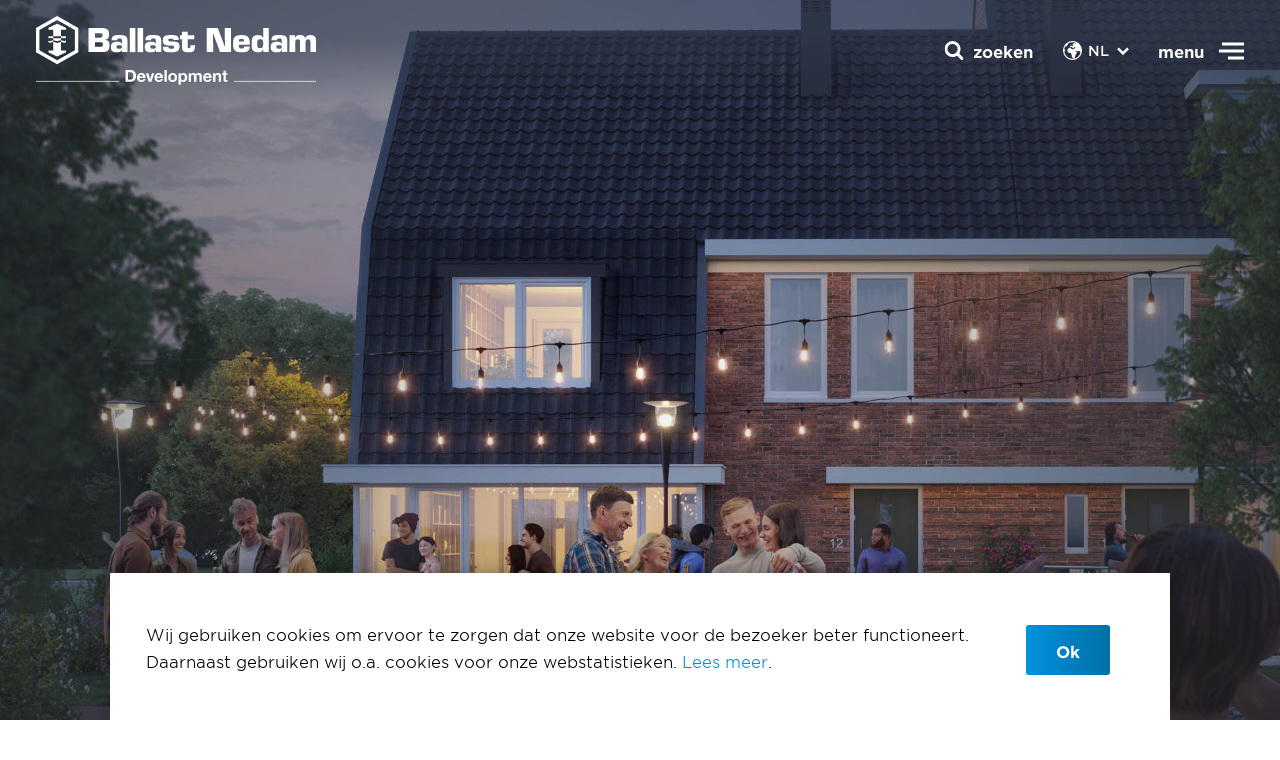

--- FILE ---
content_type: text/html; charset=utf-8
request_url: https://www.development.ballast-nedam.nl/newsroom/2021/start-verkoop-deelplan-haydn-in-berckelbosch-eindhoven
body_size: 8372
content:

<!DOCTYPE html>
<html class="no-js" lang="nl" data-theme="ballast-nedam" data-doctype="newsdetail" >
<head> 
    <meta charset="utf-8" />
    <meta http-equiv="x-ua-compatible" content="ie=edge" />
    <meta name="viewport" content="width=device-width, initial-scale=1, minimum-scale=1.0" />

    <link rel="stylesheet" href="/Assets/css/main.css?v=16">
        
    
<title>Start verkoop deelplan Haydn in Berckelbosch Eindhoven</title>
<meta name="description" content="De digitale start verkoop van deelplan Haydn, gelegen in Berckelbosch Eindhoven, gaat op woensdag 22 december 16:00 uur van start. Ballast Nedam Development is ..." />
<meta name="robots" content="index, follow" />
<meta http-equiv="Content-Type" content="text/html; charset=utf-8" />
<link rel="canonical" href="https://www.development.ballast-nedam.nl/newsroom/2021/start-verkoop-deelplan-haydn-in-berckelbosch-eindhoven"/>
<meta property="og:title" content="Start verkoop deelplan Haydn in Berckelbosch Eindhoven" />
<meta property="og:description" content="De digitale start verkoop van deelplan Haydn, gelegen in Berckelbosch Eindhoven, gaat op woensdag 22 december 16:00 uur van start. Ballast Nedam Development is ..." />
<meta property="og:type" content="website" />
<meta property="og:url" content="https://www.development.ballast-nedam.nl/newsroom/2021/start-verkoop-deelplan-haydn-in-berckelbosch-eindhoven" />
<meta name="twitter:card" content="summary" />
<meta name="twitter:title" content="Start verkoop deelplan Haydn in Berckelbosch Eindhoven" />
<meta name="twitter:description" content="De digitale start verkoop van deelplan Haydn, gelegen in Berckelbosch Eindhoven, gaat op woensdag 22 december 16:00 uur van start. Ballast Nedam Development is ..." />
<meta name="twitter:image" content="" />

            <link rel="icon" type="image/x-icon" sizes="48x48" href="/media/5d0bgfyu/bn-general-icon.png?width=32&amp;amp;height=32" />
            <link rel="icon" type="image/x-icon" sizes="32x32" href="/media/5d0bgfyu/bn-general-icon.png?width=32&amp;amp;height=32" />
            <link rel="icon" type="image/x-icon" sizes="16x16" href="/media/5d0bgfyu/bn-general-icon.png?width=32&amp;amp;height=32" />
            <link rel="icon" type="image/x-icon" href="/media/5d0bgfyu/bn-general-icon.png?width=32&amp;amp;height=32" />
    <meta name="msapplication-TileColor" content="#da532c" />
    <meta name="theme-color" content="#ffffff" />
    <script src="/App_Plugins/UmbracoForms/Assets/promise-polyfill/dist/polyfill.min.js?v=13.6.0" type="application/javascript"></script><script src="/App_Plugins/UmbracoForms/Assets/aspnet-client-validation/dist/aspnet-validation.min.js?v=13.6.0" type="application/javascript"></script>

    <style>
        :root{
        --dynamic-bg-1: #44ade1; --dynamic-bg-1-RGB: 68, 173, 225; --dynamic-bg-2: #0091dc; --dynamic-bg-2-RGB: 0, 145, 220; --dynamic-bg-3: #0070a8; --dynamic-bg-3-RGB: 0, 112, 168; --dynamic-bg-4: #003d5c; --dynamic-bg-4-RGB: 0, 61, 92; --dynamic-bg-5: #1c465c; --dynamic-bg-5-RGB: 28, 70, 92; --dynamic-bg-6: #dc9919; --dynamic-bg-6-RGB: 220, 153, 25; --dynamic-bg-7: #78bf9d; --dynamic-bg-7-RGB: 120, 191, 157; --dynamic-bg-8: #7a6dca; --dynamic-bg-8-RGB: 122, 109, 202; --dynamic-bg-9: #d5268d; --dynamic-bg-9-RGB: 213, 38, 141; --dynamic-bg-10: #7b9eda; --dynamic-bg-10-RGB: 123, 158, 218; --dynamic-bg-11: #ffffff; --dynamic-bg-11-RGB: 255, 255, 255; --dynamic-bg-12: #edf0f1; --dynamic-bg-12-RGB: 237, 240, 241; --dynamic-bg-13: #000000; --dynamic-bg-13-RGB: 0, 0, 0; --dynamic-text-1: #44ade1; --dynamic-text-1-RGB: 68, 173, 225; --dynamic-text-2: #0091dc; --dynamic-text-2-RGB: 0, 145, 220; --dynamic-text-3: #0070a8; --dynamic-text-3-RGB: 0, 112, 168; --dynamic-text-4: #003d5c; --dynamic-text-4-RGB: 0, 61, 92; --dynamic-text-5: #1c465c; --dynamic-text-5-RGB: 28, 70, 92; --dynamic-text-6: #000000; --dynamic-text-6-RGB: 0, 0, 0; --dynamic-text-7: #ffffff; --dynamic-text-7-RGB: 255, 255, 255; --dynamic-theme-1: #dc9919; --dynamic-theme-1-RGB: 220, 153, 25; --dynamic-theme-2: #78bf9d; --dynamic-theme-2-RGB: 120, 191, 157; --dynamic-theme-3: #7a6dca; --dynamic-theme-3-RGB: 122, 109, 202; --dynamic-theme-4: #d5268d; --dynamic-theme-4-RGB: 213, 38, 141; --dynamic-theme-5: #7b9eda; --dynamic-theme-5-RGB: 123, 158, 218; 
        }
    </style>
</head>
<body class="loading">
    <div class="topbar" data-component="topbar">
    <div class="container-fluid">
        <div class="topbar__logo mb-0">
            <a class="logo" href="/">
                <img src="/media/vb2d0ray/logo-bn-development.svg" />
                <span>Start verkoop deelplan Haydn in Berckelbosch Eindhoven</span>
            </a>
        </div>

        <section class="topbar__nav">
            <button class="button topbar__nav__toggle">
                <span class="topbar__nav__toggle__label is--close">menu</span>
                <span class="topbar__nav__toggle__label is--open">Sluiten</span>
                <span class="icon is--icon-nav"><svg class="icon-svg"><use xlink:href="/assets/images/svg-sprite.svg#icon-nav"></use></svg></span> <span class="icon is--icon-cross"><svg class="icon-svg"><use xlink:href="/assets/images/svg-sprite.svg#icon-cross"></use></svg></span>
            </button>


                <div class="topbar__nav__language">
                    <label for="flanuage"><span class="icon is--icon-earth"><svg class="icon-svg"><use xlink:href="/assets/images/svg-sprite.svg#icon-earth"></use></svg></span></label>
                    <ul class="topbar__nav__language__list">
                            <li class="topbar__nav__language__list__item ">
                                <a href="#"><span class="icon is--icon-arrow-left"><svg class="icon-svg"><use xlink:href="/assets/images/svg-sprite.svg#icon-arrow-left"></use></svg></span> EN</a>
                            </li>
                            <li class="topbar__nav__language__list__item set--active">
                                <a href="/newsroom/2021/start-verkoop-deelplan-haydn-in-berckelbosch-eindhoven"><span class="icon is--icon-arrow-left"><svg class="icon-svg"><use xlink:href="/assets/images/svg-sprite.svg#icon-arrow-left"></use></svg></span> NL</a>
                            </li>
                    </ul><span class="icon is--icon-dropdown"><svg class="icon-svg"><use xlink:href="/assets/images/svg-sprite.svg#icon-dropdown"></use></svg></span>
                </div>
            <div class="topbar__nav__search">
                <div class="topbar__nav__search__backdrop"></div>

                <button class="topbar__nav__search__button button">
                    <span class="icon is--icon-search"><svg class="icon-svg"><use xlink:href="/assets/images/svg-sprite.svg#icon-search"></use></svg></span>
                    <span class="icon is--icon-cross"><svg class="icon-svg"><use xlink:href="/assets/images/svg-sprite.svg#icon-cross"></use></svg></span>
                    <span class="topbar__nav__search__label">zoeken</span>
                </button>

                <section class="topbar__nav__search__content bg-gray-200">
                    <h3 class="topbar__nav__search__content__title">Waar kunnen we je mee helpen?</h3>
                    <form class="topbar__nav__search__content__form filter-bar" action="/zoekresultaten">
                        <div class="search-form filter-bar__search">
                            <input type="text" class="input-field__input" name="q" placeholder="Zoeken" />
                            <button class="search-form__button button button--icon" type="submit"><span class="icon is--icon-search"><svg class="icon-svg"><use xlink:href="/assets/images/svg-sprite.svg#icon-search"></use></svg></span></button>
                        </div>
                    </form>
                </section>
            </div>

            <aside class="topbar__nav__wrapper">
                <div class="container-fluid">
                    <div class="row">
                        <div class="col-md-5">
                                <section class="topbar-projects glide" data-component="glide" data-glide-options='{"perView": 1}'>
        <div class="glide__track" data-glide-el="track">
            <ul class="topbar-projects__list glide__slides">
                    <li class="glide__slide topbar-projects__list__item">
                        <article class="card card-image card-image-article">
                            <figure class="card__crop card-image__crop">
                                    <img loading="lazy" alt="" src="/media/5h5fgdj3/cartesius-park-en-wonen-schets-1.jpg?width=640&amp;height=640&amp;v=1da26c3211196d0" />
                            </figure>
                            <div class="card__content card-image-article__content">
                                    <h3 class="h5 card__content__title card-image__content__title">Klik en bekijk al onze projecten</h3>

                            </div>
                                <a class="card__link block-link" href="/developments">Klik en bekijk al onze projecten</a>
                        </article>
                    </li>
            </ul>
        </div>
        <div class="glide__controls" data-glide-el="controls">
            <div class="glide__bullets" data-glide-el="controls[nav]">
            </div>

            <button class="button button--icon glide__arrow glide__arrow--left" data-glide-dir="<">
                <span class="icon is--icon-arrow-left"><svg class="icon-svg"><use xlink:href="/assets/images/svg-sprite.svg#icon-arrow-left"></use></svg></span>
            </button>
            <button class="button button--icon glide__arrow glide__arrow--right" data-glide-dir=">">
                <span class="icon is--icon-arrow-right"><svg class="icon-svg"><use xlink:href="/assets/images/svg-sprite.svg#icon-arrow-right"></use></svg></span>
            </button>
        </div>
    </section>

                        </div>
                        <div class="col-md-7">
                            <nav class="top-menu">
                                    <div class="top-menu__language">
                                        <label for="flanuage"><span class="icon is--icon-earth"><svg class="icon-svg"><use xlink:href="/assets/images/svg-sprite.svg#icon-earth"></use></svg></span></label>
                                        <ul class="top-menu__language__list">
                                                <li class="top-menu__language__list__item ">
                                                    <a href="#"><span class="icon is--icon-arrow-left"><svg class="icon-svg"><use xlink:href="/assets/images/svg-sprite.svg#icon-arrow-left"></use></svg></span> EN</a>
                                                </li>
                                                <li class="top-menu__language__list__item set--active">
                                                    <a href="/newsroom/2021/start-verkoop-deelplan-haydn-in-berckelbosch-eindhoven"><span class="icon is--icon-arrow-left"><svg class="icon-svg"><use xlink:href="/assets/images/svg-sprite.svg#icon-arrow-left"></use></svg></span> NL</a>
                                                </li>
                                        </ul><span class="icon is--icon-dropdown"><svg class="icon-svg"><use xlink:href="/assets/images/svg-sprite.svg#icon-dropdown"></use></svg></span>
                                    </div>

                                <ul class="top-menu__list type--up" data-component="submenu">
                                        <li class="top-menu__list__item mt-3">
                                            <a href="/" class="h3 mb-0 top-menu-link">Home</a>
                                            <button class="submenu-button"></button>
                                            <ul class="top-menu__submenu submenu-list">
                                            </ul>
                                        </li>
                                        <li class="top-menu__list__item mt-3">
                                            <a href="/our-people" class="h3 mb-0 top-menu-link">Our People</a>
                                            <button class="submenu-button"></button>
                                            <ul class="top-menu__submenu submenu-list">
                                            </ul>
                                        </li>
                                        <li class="top-menu__list__item mt-3">
                                            <a href="/our-story" class="h3 mb-0 top-menu-link">Our Story</a>
                                            <button class="submenu-button"></button>
                                            <ul class="top-menu__submenu submenu-list">
                                            </ul>
                                        </li>
                                        <li class="top-menu__list__item mt-3">
                                            <a href="/developments" class="h3 mb-0 top-menu-link">Developments</a>
                                            <button class="submenu-button"></button>
                                            <ul class="top-menu__submenu submenu-list">
                                            </ul>
                                        </li>
                                        <li class="top-menu__list__item mt-3">
                                            <a href="/newsroom" class="h3 mb-0 top-menu-link">Newsroom</a>
                                            <button class="submenu-button"></button>
                                            <ul class="top-menu__submenu submenu-list">
                                            </ul>
                                        </li>
                                </ul>

                                <ul class="top-menu__list type--down col-md-5">
                                        <li class="top-menu__list__item mt-3">
                                            <a class="h5 mb-0" href="/vacatureoverzicht">Careers</a>
                                        </li>
                                        <li class="top-menu__list__item mt-3">
                                            <a class="h5 mb-0" href="/contact">Contact</a>
                                        </li>
                                </ul>
                            </nav>
                        </div>
                    </div>
                </div>
            </aside>
        </section>
    </div>
</div>


        <header class="header set--large " data-component="header">
        <figure class="header__crop">
                <picture>
                    <source media="(orientation: landscape)"
                            srcset="/media/5e1hqm2l/haydn-b2.jpg?width=1920&amp;height=1080&amp;v=1da74978fb2e2c0">
                    <source media="(orientation: portrait)"
                            srcset="/media/5e1hqm2l/haydn-b2.jpg?width=1080&amp;height=1920&amp;v=1da74978fb2e2c0">
                    <img src="/media/5e1hqm2l/haydn-b2.jpg?width=1920&amp;height=1080&amp;v=1da74978fb2e2c0">
                </picture>
        </figure>
        <div class="header__content">
            <div class="container-fluid">



                    <button class="button button--icon header__scroll-down"><span class="icon is--icon-arrow-bottom"><svg class="icon-svg"><use xlink:href="/assets/images/svg-sprite.svg#icon-arrow-bottom"></use></svg></span></button>
            </div>
        </div>

    </header>


    
    <div class="wrapper">
          <nav class="container-fluid breadcrumbs">
    <ol class="menu menu--horizontal breadcrumbs__list">
        <li class="menu__item breadcrumbs__list__item ">
          <a href="/" class="button button--link">
<span class="icon is--icon-home"><svg class="icon-svg"><use xlink:href="/assets/images/svg-sprite.svg#icon-home"></use></svg></span>            Home
          </a>
        </li>
        <li class="menu__item breadcrumbs__list__item ">
          <a href="/newsroom" class="button button--link">
            Newsroom
          </a>
        </li>
        <li class="menu__item breadcrumbs__list__item set--current">
          <a href="/repository/nieuws-items/2021/start-verkoop-deelplan-haydn-in-berckelbosch-eindhoven" class="button button--link">
            Start verkoop deelplan Haydn in Berckelbosch Eindhoven
          </a>
        </li>
     
    </ol>
  </nav>

        <!-- content -->
<article class="section-inset-y content-page type--news">
    <main class="content-page__content section-inset-b">
        <header class="container-md mb-6">
        <h1 class="h2">Start verkoop deelplan Haydn in Berckelbosch Eindhoven</h1>
  <ul class="content-page__metadata">
    <li>
            <span class="icon is--icon-calendar"><svg class="icon-svg"><use xlink:href="/assets/images/svg-sprite.svg#icon-calendar"></use></svg></span>
            22-12-2021
    </li>
  </ul>
      <div class="markdown-content">
        <p>
                De digitale start verkoop van deelplan Haydn, gelegen in Berckelbosch Eindhoven, gaat op woensdag 22 december 16:00 uur van start. Ballast Nedam Development is verheugd met de volgende stap in de gebiedsontwikkeling van deze prijswinnende wijk. Het plan omvat 64 grondgebonden energieneutrale en energieleverende woningen in de meest uiteenlopende woningtypes. Deze herenhuizen, twee-onder-een-kap woningen en vrijstaande villa zijn gesitueerd in een zeer groene en ruim opgezette omgeving waarbij speciale aandacht naar de sociale structuren is uitgegaan. Ballast Nedam Development werkt hierbij onder meer samen met Vogelbescherming Nederland én de stadsdichter van Eindhoven; Iris Penning.
        </p>
      </div>
</header>

        
                    
<section class="section-inset-y block block--content" data-component=&quot;inview&quot;>
    <div class="container-md  block__content">
            <div class="markdown-content text-body block__text">
                <h6>Haydn geeft Berckelbosch energie, letterlijk én figuurlijk</h6>
<p>Met Haydn staan we aan het begin van misschien wel de meest sociale en duurzame ontwikkeling in Eindhoven. Een deelfase binnen Berckelbosch die in de breedste zin van het woord inhoud geeft aan modern wonen, architectuur, duurzaamheid, biodiversiteit en circulariteit én sociale duurzaamheid. Er worden veel meer zonnepanelen opgenomen dan de wettelijke eisen voorschrijven en zijn minimaal energieneutraal en zelfs energieleverend. Deze extra elektrische energie kan bijvoorbeeld gebruikt worden voor het opladen van een elektrische auto of wordt terug geleverd aan het energienet.</p>
<p>Niet alleen letterlijk maar ook figuurlijk geeft Haydn energie. Door de ruime opzet ontstaat er veel ruimte voor speel – en sportmogelijkheden in de wijk. Zo wordt extra aandacht besteed aan de inrichting aan speel – máár ook sporttuinen, door sporttoestellen te plaatsen en sportgelegenheid in het publieke domein, te bieden. Ook wordt in Berckelbosch samengewerkt met JOGG (Jongeren op Gezond Gewicht) om samen beweging te stimuleren.</p>
<h6>Straatpoëzie verbindt de wijk</h6>
<p>Naast aandacht voor welzijn van mens en dier, gaan we met Haydn nog een stapje verder. Alle woningen worden voorzien van (gedeelde) banken aan de straatgevel van de woningen die onderling contact van buren en wijkbewoners stimuleren. Voor Haydn heeft Ballast Nedam Development de Eindhovense stadsdichter Iris Penning gevraagd om prikkelende en verbindende dichtregels te schrijven op de semipublieke bankjes. Ook schrijft zij samen met de buurt, over de buurt: het Berckelbosch gedicht. Dit gedicht prijkt binnenkort op een van de gevels van de huizen van Haydn. De banken en de gedichten vormen samen hét verbindende element tussen buren onderling én de bewoners van de wijk.</p>
<h6>Architectuur</h6>
<p>Het kenmerkende jaren ‘30 ontwerp is getekend door NBArchitecten uit Best. De typisch jaren ’30 architectuur in dit plan toont zich door de extra hoge en steile kappen met diepe overstekken, luxe detaillering, zorgvuldige metselwerkaccenten en de wisselende goothoogten en dakoriëntaties. De statige topgevels en riante erkers dragen bij aan extra woongenot en een spraakmakend gevelbeeld.</p>
<h6>Duurzaamheid en biodiversiteit</h6>
<p>Ballast Nedam Development hecht veel waarde aan duurzaamheid, gezondheid en biodiversiteit. Daarom zijn wij ambassadeur van de 17 Sustainable Development Goals van de Verenigde Naties. De woningen worden energieneutraal of energieleverend én gasloos opgeleverd. Elke woning wordt uitgevoerd met een lucht-water warmtepomp. De uitzonderlijke goede energieprestatie biedt de mogelijkheid tot aantrekkelijke duurzame hypotheken.<br />Alle woningen zijn uitgerust met vogelnestkasten en vleermuiskasten om de biodiversiteit te versterken. Alle bergingen worden voorzien van een groen sedumdak wat helpt om hittestress tegen te gaan en een waterbergend vermogen heeft. Ook bij het optioneel uitbouwen wordt een sedumdak geleverd.<br />Standaard wordt de woning geleverd met een regenton. Kopers hebben de mogelijkheid om een regenwatersysteem te laten realiseren in de huizen. Hiermee wordt regenwater opgevangen en gebruikt om WC’s te spoelen, de wasmachine te laten draaien en de tuin te besproeien. Behalve dat hemelwater gratis en milieuvriendelijk is, bevat regenwater ook geen kalk waardoor bijvoorbeeld de wasmachine langer mee gaat.</p>
<h6>Prijzen en informatie</h6>
<p>De koopsommen variëren van € 439.000 tot € 765.000 vrij op naam. Door de uitgebreide keuzemogelijkheden is de woningen geheel naar wens aan te passen.</p>
<p>Meer informatie is te vinden op de website van Berckelbosch: <a rel="noopener" href="http://www.berckelbosch.nl/" target="_blank">www.Berckelbosch.nl</a><br />Voor aanvullende informatie en vragen kunt u contact opnemen met Van Santvoort Makelaars: nieuwbouw@eindhoven.vansantvoort.nl, 040-2692530.</p>
            </div>
    </div>
</section>


    </main>
    <footer class="container-fluid mb-5">
        
<section class="social-bar" data-component="inview">
    <div class="container-md">
        <span class="social-bar__title h6 color-gray-600">Deel deze pagina:</span>
        <ul class="menu menu--horizontal social-bar__list">
            <li class="menu__item">
                <a href="mailto:?body=https://www.development.ballast-nedam.nl/newsroom/2021/start-verkoop-deelplan-haydn-in-berckelbosch-eindhoven" class="button button--icon" target="_blank">
                    <span class="icon is--icon-mail"><svg class="icon-svg"><use xlink:href="/assets/images/svg-sprite.svg#icon-mail"></use></svg></span>
                </a>
            </li>
            <li class="menu__item">
                <a href="https://www.linkedin.com/shareArticle?mini=true&url=https://www.development.ballast-nedam.nl/newsroom/2021/start-verkoop-deelplan-haydn-in-berckelbosch-eindhoven" class="button button--icon" target="_blank">
                    <span class="icon is--icon-linkedin"><svg class="icon-svg"><use xlink:href="/assets/images/svg-sprite.svg#icon-linkedin"></use></svg></span>
                </a>
            </li>
            <li class="menu__item">
                <a href="https://www.facebook.com/sharer/sharer.php?u=https://www.development.ballast-nedam.nl/newsroom/2021/start-verkoop-deelplan-haydn-in-berckelbosch-eindhoven" class="button button--icon" target="_blank">
                    <span class="icon is--icon-facebook"><svg class="icon-svg"><use xlink:href="/assets/images/svg-sprite.svg#icon-facebook"></use></svg></span>
                </a>
            </li>
            <li class="menu__item">
                <a href="https://twitter.com/intent/tweet?text=https://www.development.ballast-nedam.nl/newsroom/2021/start-verkoop-deelplan-haydn-in-berckelbosch-eindhoven" class="button button--icon" target="_blank">
                    <span class="icon is--icon-x"><svg class="icon-svg"><use xlink:href="/assets/images/svg-sprite.svg#icon-x"></use></svg></span>
                </a>
            </li>
            <li class="menu__item view--mobile">
                <a href="whatsapp://send?text=https://www.development.ballast-nedam.nl/newsroom/2021/start-verkoop-deelplan-haydn-in-berckelbosch-eindhoven" class="button button--icon" target="_blank">
                    <span class="icon is--icon-whatsapp"><svg class="icon-svg"><use xlink:href="/assets/images/svg-sprite.svg#icon-whatsapp"></use></svg></span>
                </a>
            </li>
            <li class="menu__item view--desktop">
                <a href="https://web.whatsapp.com/send?text=https://www.development.ballast-nedam.nl/newsroom/2021/start-verkoop-deelplan-haydn-in-berckelbosch-eindhoven" class="button button--icon" target="_blank">
                    <span class="icon is--icon-whatsapp"><svg class="icon-svg"><use xlink:href="/assets/images/svg-sprite.svg#icon-whatsapp"></use></svg></span>
                </a>
            </li>
        </ul>
    </div>
</section>
    </footer>
    <!--<footer class="content-page__footer bg-gray-200">-->
    <!--</footer>-->

</article>
    </div>
    
        <footer class="footer section-inset-t">
            <div class="container">
                <div class="row footer__top">
                    <div class="col-lg-4 footer__col">
                        <a class="logo" href="/">
                            <img src="/media/0yvbfbha/99300072-bn-development-logo-white-official.png" />
                        </a>
                    </div>
                    <div class="col-lg-3 footer__col">
                        <section class="footer__content">
                            <h6 class="footer__title">Direct naar</h6>
                            <div class="footer__nav-section">
                                <ul class="menu menu--list">
                                        <li class="menu__item"><a href="/" class="button-link">Home</a></li>
                                        <li class="menu__item"><a href="/our-story" class="button-link">Our Story</a></li>
                                        <li class="menu__item"><a href="/our-people" class="button-link">Our People</a></li>
                                        <li class="menu__item"><a href="/defining-life" class="button-link">Defining Life</a></li>
                                        <li class="menu__item"><a href="/developments" class="button-link">Developments</a></li>
                                        <li class="menu__item"><a href="/newsroom" class="button-link">Newsroom</a></li>
                                        <li class="menu__item"><a href="/vacatureoverzicht" class="button-link">Vacatureoverzicht</a></li>
                                        <li class="menu__item"><a href="/contact" class="button-link">Contact</a></li>
                                </ul>
                                <ul class="menu menu--list">
                                </ul>
                            </div>
                        </section>
                    </div>
                    <div class="col-lg-3 footer__col">
                        <section class="footer__content">
                            <h6 class="footer__title">Volg ons LinkedIn</h6>
                            <div class="footer__nav-section">
                                <div>
                                    <p>Op de hoogte zijn van het laatste nieuws?</p>
                                    <a class="button button--link" href="https://www.linkedin.com/company/ballastnedamdevelopment/" target="_blank">LinkedIn <span class="icon is--icon-arrow-left"><svg class="icon-svg"><use xlink:href="/assets/images/svg-sprite.svg#icon-arrow-left"></use></svg></span></a>
                                </div>
                            </div>
                        </section>
                    </div>
                    <div class="col-lg-2 footer__col">
                        <section class="footer__content">
                            <h6 class="footer__title">Kantoor</h6>
                            <p>
                                Aert van Nesstraat 45
                                <br />
                                3012 CA Rotterdam
                                <br />
                                &#x2B;31 10 235 01 30
                            </p>
                        </section>
                    </div>
                </div>
                <div class="row footer__bottom">
                    <div class="col-md-8 footer__col">
                        <strong>&copy; Ballast Nedam Development 2026</strong>
                        <ul class="menu menu--horizontal">
                                <li class="menu__item"><a href="https://www.ballast-nedam.nl/privacyverklaring-ballast-nedam" class="button-link">Privacyverklaring Ballast Nedam</a></li>
                                <li class="menu__item"><a href="https://www.ballast-nedam.nl/disclaimer" class="button-link">Disclaimer</a></li>
                        </ul>
                    </div>
                    <div class="col-md-4 footer__col">
                        <ul class="menu menu--horizontal footer__socials">
                                <li class="menu__item"><a href="https://www.instagram.com/ballastnedamdevelopment/" class="button button--icon" target="_blank"><span class="icon is--icon-instagram"><svg class="icon-svg"><use xlink:href="/assets/images/svg-sprite.svg#icon-instagram"></use></svg></span></a></li>
                                <li class="menu__item"><a href="https://www.facebook.com/watch/BallastNedamDev/" class="button button--icon" target="_blank"><span class="icon is--icon-facebook"><svg class="icon-svg"><use xlink:href="/assets/images/svg-sprite.svg#icon-facebook"></use></svg></span></a></li>
                                <li class="menu__item"><a href="https://twitter.com/BallastNedamDev" class="button button--icon" target="_blank"><span class="icon is--icon-x"><svg class="icon-svg"><use xlink:href="/assets/images/svg-sprite.svg#icon-x"></use></svg></span></a></li>
                                <li class="menu__item"><a href="https://www.linkedin.com/company/ballastnedamdevelopment/" class="button button--icon" target="_blank"><span class="icon is--icon-linkedin"><svg class="icon-svg"><use xlink:href="/assets/images/svg-sprite.svg#icon-linkedin"></use></svg></span></a></li>
                        </ul>
                    </div>
                </div>
            </div>
        </footer>


        
<aside class="cookie-bar" data-component="cookiebar">
    <div class="cookie-bar__content">
        <h2 class="cookie-bar__title"></h2>
        <div class="cookie-bar__text markdown-content">
            <p>Wij gebruiken cookies om ervoor te zorgen dat onze website voor de bezoeker beter functioneert. Daarnaast gebruiken wij o.a. cookies voor onze webstatistieken.<span>&nbsp;</span><a href="https://www.ballast-nedam.nl/privacyverklaring-ballast-nedam" title="Privacyverklaring ballast nedam">Lees meer</a>.</p>
        </div>


    </div>
    <div class="cookie-bar__options">
        <button class="cookie-bar__toggle button button--primary">Ok</button>
    </div>
</aside>
    
    <!-- Google Tag Manager -->
    <script>
        (function (w, d, s, l, i) {
          w[l] = w[l] || []; w[l].push({
            'gtm.start':
              new Date().getTime(), event: 'gtm.js'
          }); var f = d.getElementsByTagName(s)[0],
            j = d.createElement(s), dl = l != 'dataLayer' ? '&l=' + l : ''; j.async = true; j.src =
            'https://www.googletagmanager.com/gtm.js?id=' + i + dl; f.parentNode.insertBefore(j, f);
        })(window, document, 'script', 'dataLayer', 'GTM-WBNTGSC5');</script>
    <!-- End Google Tag Manager -->

    <script>
        document.querySelector('body').classList.remove('loading');
    </script>
    <script src="/assets/js/bundle.js?v=8"></script>
    <script>
        if (window.hiqPdfConverter !== undefined) {
            window.onload = function () {
                setTimeout(function () {
                    window.hiqPdfConverter.startConversion();
                }, 500);
            }
        }
    </script>
</body>
</html>

--- FILE ---
content_type: image/svg+xml
request_url: https://www.development.ballast-nedam.nl/media/vb2d0ray/logo-bn-development.svg
body_size: 4048
content:
<svg xmlns="http://www.w3.org/2000/svg" viewBox="0 0 524.4105 129.7906"><defs><style>.a{fill:#1d1d1b;}.b{fill:none;stroke:#9d9d9c;stroke-miterlimit:10;stroke-width:1.3px;}.c{isolation:isolate;}.d{fill:#9d9d9c;}.e{fill:#108fcf;}</style></defs><path class="a" d="M98.5,22.7149h23.917c9.0449,0,14.387,1.697,14.387,11.6538,0,5.7661-1.1541,9.5323-7.163,10.5032v.4839c6.736.425,7.891,4.4932,7.891,10.199,0,11.1679-5.2211,12.687-14.8731,12.687H98.5V22.7149m12.14,18.211h8.741c4.249,0,5.282-.729,5.282-4.3711,0-2.732-.424-3.764-3.825-3.886H110.64Zm0,17.36h9.1659c3.947,0,5.5851-.9079,5.5851-4.6118,0-3.7642-1.395-4.312-5.343-4.312H110.64Z" transform="translate(0 0)"/><path class="a" d="M161.3761,63.5067h-.362c-.79,4.372-5.525,5.1-9.1681,5.1-7.2829,0-11.5339-1.7622-11.5339-9.8941,0-7.6511,4.006-10.0161,11.5339-10.0161,2.9761,0,7.5271-.061,8.6821,3.5781h.486v-5.036c0-2.9749-.184-4.8579-4.7351-4.8579-2.61,0-4.2509.6089-4.2509,3.4609h-10.441c0-9.894,7.224-9.833,14.6919-9.833,10.6841,0,15.177,1.335,15.177,12.32V68.2418H161.0141l.362-4.7351m-10.6229-5.0992c0,3.4593,2.9759,3.4593,4.5539,3.4593,4.37,0,5.707-.5442,5.707-3.8841,0-2.67-2.3081-2.915-5.707-2.915-2.551,0-4.5539.427-4.5539,3.34" transform="translate(0 0)"/><rect class="a" x="175.7007" y="22.7144" width="10.442" height="45.5271"/><rect class="a" x="190.1976" y="22.7144" width="10.441" height="45.5271"/><path class="a" d="M224.6677,63.5067h-.3661c-.7889,4.372-5.522,5.1-9.1649,5.1-7.2841,0-11.5321-1.7622-11.5321-9.8941,0-7.6511,4.0061-10.0161,11.5321-10.0161,2.975,0,7.528-.061,8.6809,3.5781h.484v-5.036c0-2.9749-.181-4.8579-4.735-4.8579-2.6069,0-4.249.6089-4.249,3.4609H204.8787c0-9.894,7.2221-9.833,14.688-9.833,10.6861,0,15.177,1.335,15.177,12.32V68.2418h-10.442l.3661-4.7351m-10.625-5.0992c0,3.4593,2.9769,3.4593,4.553,3.4593,4.3739,0,5.7059-.5442,5.7059-3.8841,0-2.67-2.306-2.915-5.7059-2.915-2.5491,0-4.553.427-4.553,3.34" transform="translate(0 0)"/><path class="a" d="M257.44,45.4171c-.3621-2.6709-2.6121-2.6709-4.2481-2.6709-5.461,0-5.461.6689-5.461,2.549,0,1.5789.1211,2.6729,5.461,2.792,10.808.242,15.6.8521,15.6,9.7749,0,9.3472-7.22,10.7442-15.6,10.7442-8.2559,0-15.602.1819-15.602-10.32h10.443c0,3.58,2.609,3.58,5.159,3.58,4.736,0,5.461-.302,5.461-2.791,0-3.157-1.8209-3.157-5.461-3.157-13.234,0-15.602-2.9732-15.602-9.468,0-10.26,6.74-10.4412,15.602-10.4412,5.831,0,14.0871.061,14.0871,7.8911v1.5169H257.44" transform="translate(0 0)"/><path class="a" d="M296.1673,44.022h-12.082V58.2862c.059,1.8831.427,2.6709,2.3669,2.6709,2.7341,0,2.6131-1.9438,2.7341-4.1279l.0589-1.7h8.317v2.8531c0,8.6809-3.2169,10.624-11.714,10.624-6.6809,0-12.202-.85-12.202-8.864v-15.72h-3.8875V36.3712h3.8879V29.6337h10.4391v6.7371h12.082v7.6508" transform="translate(0 0)"/><polygon class="a" points="332.122 68.241 319.981 68.241 319.981 22.714 340.501 22.714 353.551 57.679 354.034 57.679 353.307 22.714 365.451 22.714 365.451 68.241 344.751 68.241 331.88 33.276 331.395 33.276 332.122 68.241"/><path class="a" d="M400.2872,57.62c0,4.7952-1.578,7.5262-4.3109,9.1031-2.729,1.5179-6.614,1.883-11.229,1.883-12.5651,0-15.604-4.372-15.604-16.268,0-12.262,2.7949-16.3289,15.604-16.3289,11.958,0,15.54,3.3359,15.54,16.3289v1.759H379.5887c0,5.585.85,7.2251,5.1591,7.2251,3.22,0,5.283-.365,5.283-3.7022h10.2569m-10.4369-9.291c0-4.7329-1.763-5.0359-5.285-5.0359-3.7,0-4.8571.8492-4.9771,5.0359Z" transform="translate(0 0)"/><path class="a" d="M435.9106,68.2413H425.4687l.244-5.5242h-.4861c-1.2128,4.7952-4.55,5.8892-9.1038,5.8892-7.71,0-12.0811-3.2791-12.0811-11.7151V49.6053c0-9.7122,3.338-13.5962,12.0811-13.5962,3.8259,0,7.1619.7881,8.86,4.917h.486V22.7152h10.4419V68.2413m-16.085-7.6482c4.3089,0,5.6429-1.033,5.6429-8.2549,0-6.1919-.121-8.3159-5.6429-8.3159-5.2242,0-5.3421,2.0019-5.3421,8.3159,0,7.771.971,8.2549,5.3421,8.2549" transform="translate(0 0)"/><path class="a" d="M460.7031,63.5067h-.37c-.786,4.372-5.524,5.1-9.162,5.1-7.287,0-11.535-1.7622-11.535-9.8941,0-7.6511,4.006-10.0161,11.535-10.0161,2.97,0,7.528-.061,8.677,3.5781h.485v-5.036c0-2.9749-.18-4.8579-4.733-4.8579-2.6081,0-4.25.6089-4.25,3.4609h-10.439c0-9.894,7.2219-9.833,14.689-9.833,10.6839,0,15.176,1.335,15.176,12.32V68.2418h-10.443l.37-4.7351m-10.6269-5.0992c0,3.4593,2.9729,3.4593,4.5529,3.4593,4.371,0,5.704-.5442,5.704-3.8841,0-2.67-2.307-2.915-5.704-2.915-2.551,0-4.5529.427-4.5529,3.34" transform="translate(0 0)"/><path class="a" d="M485.1366,36.3712v4.4925h.4239c1.277-3.7642,5.159-4.855,8.744-4.855,4.491,0,9.104.7888,9.651,6.2519h.485c.543-4.5529,4.854-6.2519,8.8631-6.2519,7.3459,0,11.1068,3.0359,11.1068,10.4419v21.791h-10.437V49.7872c-.1848-3.3369-.1229-5.7649-4.193-5.7649-4.0648,0-4.8568,2.731-4.8568,6.13v18.089H494.4845V48.9393c-.121-2.9151-.3009-4.917-3.944-4.917-4.309,0-5.1009,2.3039-5.1009,6.13v18.089H474.9975v-31.87h10.1391" transform="translate(0 0)"/><line class="b" y1="123.4847" x2="155.8837" y2="123.4847"/><line class="b" x1="370.2767" y1="123.4853" x2="524.4105" y2="123.4853"/><g class="c"><g class="c"><path class="d" d="M177.1943,101.9967a11.4265,11.4265,0,0,1,3.99.6836,8.6554,8.6554,0,0,1,3.1987,2.05,9.467,9.467,0,0,1,2.1118,3.416,13.8218,13.8218,0,0,1,.7608,4.8125,15.387,15.387,0,0,1-.6211,4.4726,9.856,9.856,0,0,1-1.8789,3.54,8.8145,8.8145,0,0,1-3.1363,2.3447,10.6169,10.6169,0,0,1-4.4253.8535h-9.5649V101.9967Zm-.3418,18.0732a6.2714,6.2714,0,0,0,2.05-.3408,4.5084,4.5084,0,0,0,1.77-1.1338,5.7015,5.7015,0,0,0,1.2422-2.0654,9.0812,9.0812,0,0,0,.4658-3.1055,12.9308,12.9308,0,0,0-.3262-3.0273,6.043,6.043,0,0,0-1.0713-2.3135,4.7573,4.7573,0,0,0-1.9722-1.4756,7.8886,7.8886,0,0,0-3.0278-.5117h-3.478V120.07Z" transform="translate(0 0)"/></g><g class="c"><path class="d" d="M194.7241,120.3189a4.5206,4.5206,0,0,0,5.1553.295,2.7772,2.7772,0,0,0,1.18-1.4131h3.8813a7.3624,7.3624,0,0,1-2.8569,4.13,8.4022,8.4022,0,0,1-4.6582,1.2422,9.1529,9.1529,0,0,1-3.4155-.6054,7.0852,7.0852,0,0,1-2.5777-1.7237,7.7469,7.7469,0,0,1-1.63-2.67,9.7685,9.7685,0,0,1-.5747-3.416,9.3681,9.3681,0,0,1,.59-3.3545,7.7644,7.7644,0,0,1,4.27-4.4717,8.3159,8.3159,0,0,1,3.3379-.6513,7.6405,7.6405,0,0,1,3.5713.791,7.1349,7.1349,0,0,1,2.5,2.1279,8.737,8.737,0,0,1,1.4131,3.043,11.3538,11.3538,0,0,1,.31,3.5713H193.6372A4.4584,4.4584,0,0,0,194.7241,120.3189Zm4.9844-8.4472a3.0993,3.0993,0,0,0-2.4067-.8692,3.8333,3.8333,0,0,0-1.7544.3574,3.35,3.35,0,0,0-1.1182.8848,3.2368,3.2368,0,0,0-.59,1.1182,5.0231,5.0231,0,0,0-.2022,1.0556h7.1738A5.1039,5.1039,0,0,0,199.7085,111.8717Z" transform="translate(0 0)"/></g><g class="c"><path class="d" d="M211.1641,124.17l-5.4966-16.0547h4.6269l3.3848,10.9619h.0625l3.3848-10.9619h4.3784L216.0708,124.17Z" transform="translate(0 0)"/></g><g class="c"><path class="d" d="M227.43,120.3189a4.5206,4.5206,0,0,0,5.1553.295,2.777,2.777,0,0,0,1.18-1.4131h3.8814a7.3629,7.3629,0,0,1-2.8569,4.13,8.4026,8.4026,0,0,1-4.6583,1.2422,9.1537,9.1537,0,0,1-3.4155-.6054,7.0857,7.0857,0,0,1-2.5776-1.7237,7.7454,7.7454,0,0,1-1.63-2.67,9.7685,9.7685,0,0,1-.5747-3.416,9.37,9.37,0,0,1,.59-3.3545,7.765,7.765,0,0,1,4.27-4.4717,8.3157,8.3157,0,0,1,3.3378-.6513,7.64,7.64,0,0,1,3.5713.791,7.1332,7.1332,0,0,1,2.5,2.1279,8.7334,8.7334,0,0,1,1.4131,3.043,11.3508,11.3508,0,0,1,.3106,3.5713H226.3428A4.4584,4.4584,0,0,0,227.43,120.3189Zm4.9844-8.4472a3.1,3.1,0,0,0-2.4068-.8692,3.8335,3.8335,0,0,0-1.7544.3574,3.3507,3.3507,0,0,0-1.1181.8848,3.2388,3.2388,0,0,0-.59,1.1182,5.0288,5.0288,0,0,0-.2021,1.0556h7.1738A5.1039,5.1039,0,0,0,232.4141,111.8717Z" transform="translate(0 0)"/></g><g class="c"><path class="d" d="M244.9155,101.9967V124.17h-4.41V101.9967Z" transform="translate(0 0)"/></g><g class="c"><path class="d" d="M248.26,112.6637a7.3417,7.3417,0,0,1,4.2856-4.378,9.156,9.156,0,0,1,3.416-.6054,9.2789,9.2789,0,0,1,3.4312.6054,7.3129,7.3129,0,0,1,4.3008,4.378,9.8584,9.8584,0,0,1,.59,3.4941,9.7233,9.7233,0,0,1-.59,3.4775,7.5344,7.5344,0,0,1-1.6768,2.6553,7.2911,7.2911,0,0,1-2.624,1.6924,9.506,9.506,0,0,1-3.4312.59,9.38,9.38,0,0,1-3.416-.59,7.3193,7.3193,0,0,1-2.6089-1.6924,7.5258,7.5258,0,0,1-1.6767-2.6553,9.7211,9.7211,0,0,1-.59-3.4775A9.8562,9.8562,0,0,1,248.26,112.6637Zm4.0058,5.373a5.01,5.01,0,0,0,.6367,1.6455,3.3814,3.3814,0,0,0,1.1958,1.1641,3.6366,3.6366,0,0,0,1.8633.4355,3.724,3.724,0,0,0,1.8784-.4355,3.3471,3.3471,0,0,0,1.2115-1.1641,5.0073,5.0073,0,0,0,.6362-1.6455,9.3816,9.3816,0,0,0,.1865-1.8789,9.6175,9.6175,0,0,0-.1865-1.8945,4.8367,4.8367,0,0,0-.6362-1.6455,3.5346,3.5346,0,0,0-1.2115-1.1651,3.6359,3.6359,0,0,0-1.8784-.45,3.3907,3.3907,0,0,0-3.0591,1.6153,4.8393,4.8393,0,0,0-.6367,1.6455,9.6551,9.6551,0,0,0-.186,1.8945A9.4182,9.4182,0,0,0,252.2656,118.0367Z" transform="translate(0 0)"/></g><g class="c"><path class="d" d="M271.1367,108.1148v2.0489h.0625a4.8515,4.8515,0,0,1,2.05-1.8936,6.2825,6.2825,0,0,1,2.7334-.59,6.95,6.95,0,0,1,3.26.7138,6.7446,6.7446,0,0,1,2.2676,1.8946,8.0233,8.0233,0,0,1,1.3349,2.748,12.2006,12.2006,0,0,1,.4346,3.2764,11.0287,11.0287,0,0,1-.4346,3.1054,7.9141,7.9141,0,0,1-1.3193,2.64,6.5479,6.5479,0,0,1-2.2051,1.832,6.6409,6.6409,0,0,1-3.09.6826,6.239,6.239,0,0,1-2.7481-.6054,5.193,5.193,0,0,1-2.0654-1.7852h-.0625v7.6084h-4.4092V108.1148Zm5.7305,12.7315a3.5318,3.5318,0,0,0,1.18-1.1328,4.6953,4.6953,0,0,0,.6367-1.6309,9.6457,9.6457,0,0,0,.1855-1.8936,8.9142,8.9142,0,0,0-.2011-1.8945,5.0461,5.0461,0,0,0-.668-1.6611,3.73,3.73,0,0,0-1.1953-1.1807,3.3416,3.3416,0,0,0-1.7852-.45,3.405,3.405,0,0,0-1.8174.45,3.6254,3.6254,0,0,0-1.18,1.1651,4.8394,4.8394,0,0,0-.6368,1.6455,9.8114,9.8114,0,0,0-.1865,1.9257,8.9,8.9,0,0,0,.2022,1.8936,4.8893,4.8893,0,0,0,.6513,1.6309,3.7622,3.7622,0,0,0,4.8145,1.1328Z" transform="translate(0 0)"/></g><g class="c"><path class="d" d="M290.124,108.1148v2.1739h.0615a6.2947,6.2947,0,0,1,2.0967-1.9258,5.6818,5.6818,0,0,1,2.8106-.6826,6.4594,6.4594,0,0,1,2.7793.59,3.8992,3.8992,0,0,1,1.9091,2.08,6.8568,6.8568,0,0,1,1.9415-1.8633,5.1619,5.1619,0,0,1,2.9043-.8066,8.5642,8.5642,0,0,1,2.3593.31,4.7551,4.7551,0,0,1,1.8633.9932,4.5558,4.5558,0,0,1,1.2109,1.7861,7.2316,7.2316,0,0,1,.4356,2.6543V124.17h-4.41v-9.0986q0-.8072-.0625-1.5215a3.198,3.198,0,0,0-.3418-1.2422,2.0655,2.0655,0,0,0-.8222-.8389,2.9773,2.9773,0,0,0-1.4746-.3105,2.8212,2.8212,0,0,0-1.5069.3574,2.5864,2.5864,0,0,0-.9.9317,3.7147,3.7147,0,0,0-.4345,1.3037,9.8993,9.8993,0,0,0-.1094,1.4756V124.17h-4.4092v-9.0058q0-.7134-.0312-1.4131a3.9563,3.9563,0,0,0-.2637-1.2881,1.9876,1.9876,0,0,0-.7764-.9473,2.9317,2.9317,0,0,0-1.6-.3574,3.3159,3.3159,0,0,0-.8223.14,2.7379,2.7379,0,0,0-.9941.5284,3.0793,3.0793,0,0,0-.8232,1.1181,4.5393,4.5393,0,0,0-.3409,1.9092V124.17h-4.41V108.1148Z" transform="translate(0 0)"/></g><g class="c"><path class="d" d="M318.541,120.3189a4.5206,4.5206,0,0,0,5.1553.295,2.7784,2.7784,0,0,0,1.18-1.4131h3.8818a7.3606,7.3606,0,0,1-2.8574,4.13,8.4,8.4,0,0,1-4.6582,1.2422,9.1512,9.1512,0,0,1-3.4151-.6054,7.0919,7.0919,0,0,1-2.5781-1.7237,7.7458,7.7458,0,0,1-1.63-2.67,9.7593,9.7593,0,0,1-.5752-3.416,9.3683,9.3683,0,0,1,.5909-3.3545,7.7656,7.7656,0,0,1,4.2695-4.4717,8.3159,8.3159,0,0,1,3.3379-.6513,7.6391,7.6391,0,0,1,3.5713.791,7.1305,7.1305,0,0,1,2.5,2.1279,8.737,8.737,0,0,1,1.4131,3.043,11.3244,11.3244,0,0,1,.31,3.5713h-11.583A4.4561,4.4561,0,0,0,318.541,120.3189Zm4.9844-8.4472a3.1012,3.1012,0,0,0-2.4072-.8692,3.831,3.831,0,0,0-1.7539.3574,3.3451,3.3451,0,0,0-1.1182.8848,3.2388,3.2388,0,0,0-.59,1.1182,5.0288,5.0288,0,0,0-.2021,1.0556h7.1738A5.1127,5.1127,0,0,0,323.5254,111.8717Z" transform="translate(0 0)"/></g><g class="c"><path class="d" d="M335.7656,108.1148V110.35h.0938a5.0578,5.0578,0,0,1,2.1738-2.0342,6.29,6.29,0,0,1,2.7324-.6357,7.5075,7.5075,0,0,1,2.9043.48,4.3113,4.3113,0,0,1,1.7852,1.336,5.1686,5.1686,0,0,1,.916,2.08,12.96,12.96,0,0,1,.2637,2.7178v9.875h-4.4092v-9.0674a5.6363,5.6363,0,0,0-.6211-2.9658,2.407,2.407,0,0,0-2.2051-.9785,3.0562,3.0562,0,0,0-2.6084,1.0713,5.9521,5.9521,0,0,0-.8076,3.5244v8.416h-4.4092V108.1148Z" transform="translate(0 0)"/></g><g class="c"><path class="d" d="M358.6133,108.1148v2.95h-3.2305v7.9492a1.4931,1.4931,0,0,0,1.8633,1.8633c.249,0,.4863-.01.7148-.0312a5.7776,5.7776,0,0,0,.6524-.0928v3.416a10.39,10.39,0,0,1-1.2422.124c-.4561.02-.9.0313-1.3359.0313a12.9171,12.9171,0,0,1-1.94-.14,4.5538,4.5538,0,0,1-1.6142-.5439,2.8694,2.8694,0,0,1-1.1035-1.1484,4.1,4.1,0,0,1-.4034-1.9571V111.065h-2.6709v-2.95h2.6709v-4.8134h4.4092v4.8134Z" transform="translate(0 0)"/></g></g><path class="e" d="M39.5969,0,.0005,22.7626V68.2863L39.5969,91.0488,79.2147,68.2863V22.7626ZM72.8387,64.6228l-33.24,19.099L6.3729,64.6228V26.4261L39.5987,7.3271l33.24,19.099Z" transform="translate(0 0)"/><rect class="e" x="23.2265" y="38.2399" width="9.1124" height="3.6454"/><path class="e" d="M46.9051,49.1837a9.92,9.92,0,0,1,4.2193.9229,4.3569,4.3569,0,0,0,1.8632.4409,4.0853,4.0853,0,0,0,3.0111-1.3238V46.0331a4.0839,4.0839,0,0,1-3.0112,1.3259,4.3564,4.3564,0,0,1-1.8632-.44,9.9017,9.9017,0,0,0-4.2193-.9242" transform="translate(0 0)"/><path class="e" d="M32.3037,45.9942a9.9016,9.9016,0,0,0-4.2207.9242,4.3517,4.3517,0,0,1-1.8628.44,4.0784,4.0784,0,0,1-3.01-1.3259v3.1912a4.08,4.08,0,0,0,3.01,1.3236,4.3548,4.3548,0,0,0,1.8628-.4409,9.9229,9.9229,0,0,1,4.2207-.9227" transform="translate(0 0)"/><path class="e" d="M46.8987,49.1837a8.7167,8.7167,0,0,0-3.5357.6442,9.9689,9.9689,0,0,1-7.5178,0,8.7013,8.7013,0,0,0-3.514-.6442V65.1148H23.2265v3.6407l16.3792,7.75,16.3969-7.7693V65.1148H46.8987Z" transform="translate(0 0)"/><path class="e" d="M39.6057,14.5408,23.2265,22.3024v3.63h9.1049V45.9955a8.72,8.72,0,0,1,3.514.6429,9.9548,9.9548,0,0,0,7.5178,0,8.76,8.76,0,0,1,3.5355-.6447V41.8854h-14.56V38.24h14.56V25.9327h9.1037v-3.67Z" transform="translate(0 0)"/><rect class="e" x="46.8989" y="38.2399" width="9.1124" height="3.6454"/></svg>

--- FILE ---
content_type: text/javascript
request_url: https://www.development.ballast-nedam.nl/assets/js/bundle.js?v=8
body_size: 126143
content:
!function(t){var n={};function e(r){if(n[r])return n[r].exports;var i=n[r]={i:r,l:!1,exports:{}};return t[r].call(i.exports,i,i.exports,e),i.l=!0,i.exports}e.m=t,e.c=n,e.d=function(t,n,r){e.o(t,n)||Object.defineProperty(t,n,{configurable:!1,enumerable:!0,get:r})},e.n=function(t){var n=t&&t.__esModule?function n(){return t.default}:function n(){return t};return e.d(n,"a",n),n},e.o=function(t,n){return Object.prototype.hasOwnProperty.call(t,n)},e.p="",e(e.s=136)}([function(t,n,e){var r=e(2),i=e(19),o=e(12),s=e(13),a=e(20),u="prototype",c=function(t,n,e){var u=t&c.F,l=t&c.G,f=t&c.S,h=t&c.P,d=t&c.B,p=l?r:f?r[n]||(r[n]={}):(r[n]||{}).prototype,v=l?i:i[n]||(i[n]={}),g=v.prototype||(v.prototype={}),m,y,_,b;for(m in l&&(e=n),e)_=((y=!u&&p&&void 0!==p[m])?p:e)[m],b=d&&y?a(_,r):h&&"function"==typeof _?a(Function.call,_):_,p&&s(p,m,_,t&c.U),v[m]!=_&&o(v,m,b),h&&g[m]!=_&&(g[m]=_)};r.core=i,c.F=1,c.G=2,c.S=4,c.P=8,c.B=16,c.W=32,c.U=64,c.R=128,t.exports=c},function(t,n,e){var r=e(4);t.exports=function(t){if(!r(t))throw TypeError(t+" is not an object!");return t}},function(t,n){var e=t.exports="undefined"!=typeof window&&window.Math==Math?window:"undefined"!=typeof self&&self.Math==Math?self:Function("return this")();"number"==typeof __g&&(__g=e)},function(t,n){t.exports=function(t){try{return!!t()}catch(t){return!0}}},function(t,n){t.exports=function(t){return"object"==typeof t?null!==t:"function"==typeof t}},function(t,n,e){var r=e(49)("wks"),i=e(35),o=e(2).Symbol,s="function"==typeof o,a;(t.exports=function(t){return r[t]||(r[t]=s&&o[t]||(s?o:i)("Symbol."+t))}).store=r},function(t,n,e){var r=e(22),i=Math.min;t.exports=function(t){return t>0?i(r(t),9007199254740991):0}},function(t,n,e){"use strict";Object.defineProperty(n,"__esModule",{value:!0}),e.d(n,"component",function(){return u}),e.d(n,"picoapp",function(){return c});var r=function(t){if("object"!=typeof(n=t)||Array.isArray(n))throw"state should be an object";var n},i=function(t,n,e,r){return(i=t,i.reduce(function(t,n,e){return t.indexOf(n)>-1?t:t.concat(n)},[])).reduce(function(t,e){return t.concat(n[e]||[])},[]).map(function(t){return t(e,r)});var i};function o(t){void 0===t&&(t={});var n={};return{getState:function(){return Object.assign({},t)},hydrate:function(e){return r(e),Object.assign(t,e),function(){var r=["*"].concat(Object.keys(e));i(r,n,t)}},on:function(t,e){return(t=[].concat(t)).map(function(t){return n[t]=(n[t]||[]).concat(e)}),function(){return t.map(function(t){return n[t].splice(n[t].indexOf(e),1)})}},emit:function(e,o,s){var a=("*"===e?[]:["*"]).concat(e);(o="function"==typeof o?o(t):o)&&(r(o),Object.assign(t,o),a=a.concat(Object.keys(o))),i(a,n,t,s)}}}o();var s=function(t){return"object"==typeof t&&!Array.isArray(t)},a=function(t){return"function"==typeof t};function u(t){return function(n,e){var r=[];return{subs:r,unmount:t(n,Object.assign({},e,{on:function(t,n){var i=e.on(t,n);return r.push(i),i}})),node:n}}}function c(t,n,e){void 0===t&&(t={}),void 0===n&&(n={}),void 0===e&&(e=[]);var r=o(n),i=[];return{on:r.on,emit:r.emit,getState:function(){return r.getState()},add:function(n){if(!s(n))throw"components should be an object";Object.assign(t,n)},use:function(t){if(!a(t))throw"plugins should be a function";e.push(t)},hydrate:function(t){return r.hydrate(t)},mount:function(n){void 0===n&&(n="data-component"),n=[].concat(n);for(var o=0;o<n.length;o++){for(var u=n[o],c=[].slice.call(document.querySelectorAll("["+u+"]")),l=function(){for(var n=c.pop(),o=n.getAttribute(u).split(/\s/),l=0;l<o.length;l++){var f=t[o[l]];if(f){n.removeAttribute(u);try{var h=e.reduce(function(t,e){var i=e(n,r);return s(i)?Object.assign(t,i):t},{}),d=f(n,Object.assign({},h,r));a(d.unmount)&&i.push(d)}catch(t){console.error(t),r.emit("error",{error:t}),r.hydrate({error:void 0})}}}};c.length;)l();r.emit("mount")}},unmount:function(){for(var t=i.length-1;t>-1;t--){var n=i[t],e=n.subs;(0,n.unmount)(n.node),e.map(function(t){return t()}),i.splice(t,1)}r.emit("unmount")}}}},function(t,n,e){t.exports=!e(3)(function(){return 7!=Object.defineProperty({},"a",{get:function(){return 7}}).a})},function(t,n,e){var r=e(1),i=e(97),o=e(24),s=Object.defineProperty;n.f=e(8)?Object.defineProperty:function t(n,e,a){if(r(n),e=o(e,!0),r(a),i)try{return s(n,e,a)}catch(t){}if("get"in a||"set"in a)throw TypeError("Accessors not supported!");return"value"in a&&(n[e]=a.value),n}},function(t,n,e){var r=e(25);t.exports=function(t){return Object(r(t))}},function(t,n){t.exports=function(t){if("function"!=typeof t)throw TypeError(t+" is not a function!");return t}},function(t,n,e){var r=e(9),i=e(34);t.exports=e(8)?function(t,n,e){return r.f(t,n,i(1,e))}:function(t,n,e){return t[n]=e,t}},function(t,n,e){var r=e(2),i=e(12),o=e(15),s=e(35)("src"),a=e(140),u="toString",c=(""+a).split(u);e(19).inspectSource=function(t){return a.call(t)},(t.exports=function(t,n,e,a){var u="function"==typeof e;u&&(o(e,"name")||i(e,"name",n)),t[n]!==e&&(u&&(o(e,s)||i(e,s,t[n]?""+t[n]:c.join(String(n)))),t===r?t[n]=e:a?t[n]?t[n]=e:i(t,n,e):(delete t[n],i(t,n,e)))})(Function.prototype,u,function t(){return"function"==typeof this&&this[s]||a.call(this)})},function(t,n,e){var r=e(0),i=e(3),o=e(25),s=/"/g,a=function(t,n,e,r){var i=String(o(t)),a="<"+n;return""!==e&&(a+=" "+e+'="'+String(r).replace(s,"&quot;")+'"'),a+">"+i+"</"+n+">"};t.exports=function(t,n){var e={};e[t]=n(a),r(r.P+r.F*i(function(){var n=""[t]('"');return n!==n.toLowerCase()||n.split('"').length>3}),"String",e)}},function(t,n){var e={}.hasOwnProperty;t.exports=function(t,n){return e.call(t,n)}},function(t,n,e){var r=e(50),i=e(25);t.exports=function(t){return r(i(t))}},function(t,n,e){var r=e(51),i=e(34),o=e(16),s=e(24),a=e(15),u=e(97),c=Object.getOwnPropertyDescriptor;n.f=e(8)?c:function t(n,e){if(n=o(n),e=s(e,!0),u)try{return c(n,e)}catch(t){}if(a(n,e))return i(!r.f.call(n,e),n[e])}},function(t,n,e){var r=e(15),i=e(10),o=e(71)("IE_PROTO"),s=Object.prototype;t.exports=Object.getPrototypeOf||function(t){return t=i(t),r(t,o)?t[o]:"function"==typeof t.constructor&&t instanceof t.constructor?t.constructor.prototype:t instanceof Object?s:null}},function(t,n){var e=t.exports={version:"2.6.12"};"number"==typeof __e&&(__e=e)},function(t,n,e){var r=e(11);t.exports=function(t,n,e){if(r(t),void 0===n)return t;switch(e){case 1:return function(e){return t.call(n,e)};case 2:return function(e,r){return t.call(n,e,r)};case 3:return function(e,r,i){return t.call(n,e,r,i)}}return function(){return t.apply(n,arguments)}}},function(t,n){var e={}.toString;t.exports=function(t){return e.call(t).slice(8,-1)}},function(t,n){var e=Math.ceil,r=Math.floor;t.exports=function(t){return isNaN(t=+t)?0:(t>0?r:e)(t)}},function(t,n,e){"use strict";var r=e(3);t.exports=function(t,n){return!!t&&r(function(){n?t.call(null,function(){},1):t.call(null)})}},function(t,n,e){var r=e(4);t.exports=function(t,n){if(!r(t))return t;var e,i;if(n&&"function"==typeof(e=t.toString)&&!r(i=e.call(t)))return i;if("function"==typeof(e=t.valueOf)&&!r(i=e.call(t)))return i;if(!n&&"function"==typeof(e=t.toString)&&!r(i=e.call(t)))return i;throw TypeError("Can't convert object to primitive value")}},function(t,n){t.exports=function(t){if(void 0==t)throw TypeError("Can't call method on  "+t);return t}},function(t,n,e){var r=e(0),i=e(19),o=e(3);t.exports=function(t,n){var e=(i.Object||{})[t]||Object[t],s={};s[t]=n(e),r(r.S+r.F*o(function(){e(1)}),"Object",s)}},function(t,n,e){var r=e(20),i=e(50),o=e(10),s=e(6),a=e(87);t.exports=function(t,n){var e=1==t,u=2==t,c=3==t,l=4==t,f=6==t,h=5==t||f,d=n||a;return function(n,a,p){for(var v=o(n),g=i(v),m=r(a,p,3),y=s(g.length),_=0,b=e?d(n,y):u?d(n,0):void 0,w,x;y>_;_++)if((h||_ in g)&&(x=m(w=g[_],_,v),t))if(e)b[_]=x;else if(x)switch(t){case 3:return!0;case 5:return w;case 6:return _;case 2:b.push(w)}else if(l)return!1;return f?-1:c||l?l:b}}},function(t,n,e){"use strict";if(e(8)){var r=e(30),i=e(2),o=e(3),s=e(0),a=e(64),u=e(95),c=e(20),l=e(41),f=e(34),h=e(12),d=e(43),p=e(22),v=e(6),g=e(125),m=e(37),y=e(24),_=e(15),b=e(46),w=e(4),x=e(10),S=e(84),E=e(38),k=e(18),O=e(39).f,A=e(86),L=e(35),T=e(5),M=e(27),P=e(54),j=e(53),I=e(89),C=e(48),R=e(59),F=e(40),z=e(88),N=e(114),H=e(9),D=e(17),W=H.f,V=D.f,B=i.RangeError,U=i.TypeError,q=i.Uint8Array,G="ArrayBuffer",$="SharedArrayBuffer",Z="BYTES_PER_ELEMENT",Y="prototype",K=Array.prototype,J=u.ArrayBuffer,X=u.DataView,Q=M(0),tt=M(2),nt=M(3),et=M(4),rt=M(5),it=M(6),ot=P(!0),st=P(!1),at=I.values,ut=I.keys,ct=I.entries,lt=K.lastIndexOf,ft=K.reduce,ht=K.reduceRight,dt=K.join,pt=K.sort,vt=K.slice,gt=K.toString,mt=K.toLocaleString,yt=T("iterator"),_t=T("toStringTag"),bt=L("typed_constructor"),wt=L("def_constructor"),xt=a.CONSTR,St=a.TYPED,Et=a.VIEW,kt="Wrong length!",Ot=M(1,function(t,n){return Pt(j(t,t[wt]),n)}),At=o(function(){return 1===new q(new Uint16Array([1]).buffer)[0]}),Lt=!!q&&!!q.prototype.set&&o(function(){new q(1).set({})}),Tt=function(t,n){var e=p(t);if(e<0||e%n)throw B("Wrong offset!");return e},Mt=function(t){if(w(t)&&St in t)return t;throw U(t+" is not a typed array!")},Pt=function(t,n){if(!(w(t)&&bt in t))throw U("It is not a typed array constructor!");return new t(n)},jt=function(t,n){return It(j(t,t[wt]),n)},It=function(t,n){for(var e=0,r=n.length,i=Pt(t,r);r>e;)i[e]=n[e++];return i},Ct=function(t,n,e){W(t,n,{get:function(){return this._d[e]}})},Rt=function t(n){var e=x(n),r=arguments.length,i=r>1?arguments[1]:void 0,o=void 0!==i,s=A(e),a,u,l,f,h,d;if(void 0!=s&&!S(s)){for(d=s.call(e),l=[],a=0;!(h=d.next()).done;a++)l.push(h.value);e=l}for(o&&r>2&&(i=c(i,arguments[2],2)),a=0,u=v(e.length),f=Pt(this,u);u>a;a++)f[a]=o?i(e[a],a):e[a];return f},Ft=function t(){for(var n=0,e=arguments.length,r=Pt(this,e);e>n;)r[n]=arguments[n++];return r},zt=!!q&&o(function(){mt.call(new q(1))}),Nt=function t(){return mt.apply(zt?vt.call(Mt(this)):Mt(this),arguments)},Ht={copyWithin:function t(n,e){return N.call(Mt(this),n,e,arguments.length>2?arguments[2]:void 0)},every:function t(n){return et(Mt(this),n,arguments.length>1?arguments[1]:void 0)},fill:function t(n){return z.apply(Mt(this),arguments)},filter:function t(n){return jt(this,tt(Mt(this),n,arguments.length>1?arguments[1]:void 0))},find:function t(n){return rt(Mt(this),n,arguments.length>1?arguments[1]:void 0)},findIndex:function t(n){return it(Mt(this),n,arguments.length>1?arguments[1]:void 0)},forEach:function t(n){Q(Mt(this),n,arguments.length>1?arguments[1]:void 0)},indexOf:function t(n){return st(Mt(this),n,arguments.length>1?arguments[1]:void 0)},includes:function t(n){return ot(Mt(this),n,arguments.length>1?arguments[1]:void 0)},join:function t(n){return dt.apply(Mt(this),arguments)},lastIndexOf:function t(n){return lt.apply(Mt(this),arguments)},map:function t(n){return Ot(Mt(this),n,arguments.length>1?arguments[1]:void 0)},reduce:function t(n){return ft.apply(Mt(this),arguments)},reduceRight:function t(n){return ht.apply(Mt(this),arguments)},reverse:function t(){for(var n=this,e=Mt(this).length,r=Math.floor(e/2),i=0,o;i<r;)o=this[i],this[i++]=this[--e],this[e]=o;return this},some:function t(n){return nt(Mt(this),n,arguments.length>1?arguments[1]:void 0)},sort:function t(n){return pt.call(Mt(this),n)},subarray:function t(n,e){var r=Mt(this),i=r.length,o=m(n,i);return new(j(r,r[wt]))(r.buffer,r.byteOffset+o*r.BYTES_PER_ELEMENT,v((void 0===e?i:m(e,i))-o))}},Dt=function t(n,e){return jt(this,vt.call(Mt(this),n,e))},Wt=function t(n){Mt(this);var e=Tt(arguments[1],1),r=this.length,i=x(n),o=v(i.length),s=0;if(o+e>r)throw B(kt);for(;s<o;)this[e+s]=i[s++]},Vt={entries:function t(){return ct.call(Mt(this))},keys:function t(){return ut.call(Mt(this))},values:function t(){return at.call(Mt(this))}},Bt=function(t,n){return w(t)&&t[St]&&"symbol"!=typeof n&&n in t&&String(+n)==String(n)},Ut=function t(n,e){return Bt(n,e=y(e,!0))?f(2,n[e]):V(n,e)},qt=function t(n,e,r){return!(Bt(n,e=y(e,!0))&&w(r)&&_(r,"value"))||_(r,"get")||_(r,"set")||r.configurable||_(r,"writable")&&!r.writable||_(r,"enumerable")&&!r.enumerable?W(n,e,r):(n[e]=r.value,n)};xt||(D.f=Ut,H.f=qt),s(s.S+s.F*!xt,"Object",{getOwnPropertyDescriptor:Ut,defineProperty:qt}),o(function(){gt.call({})})&&(gt=mt=function t(){return dt.call(this)});var Gt=d({},Ht);d(Gt,Vt),h(Gt,yt,Vt.values),d(Gt,{slice:Dt,set:Wt,constructor:function(){},toString:gt,toLocaleString:Nt}),Ct(Gt,"buffer","b"),Ct(Gt,"byteOffset","o"),Ct(Gt,"byteLength","l"),Ct(Gt,"length","e"),W(Gt,_t,{get:function(){return this[St]}}),t.exports=function(t,n,e,u){var c=t+((u=!!u)?"Clamped":"")+"Array",f="get"+t,d="set"+t,p=i[c],m=p||{},y=p&&k(p),_=!p||!a.ABV,x={},S=p&&p.prototype,A=function(t,e){var r=t._d;return r.v[f](e*n+r.o,At)},L=function(t,e,r){var i=t._d;u&&(r=(r=Math.round(r))<0?0:r>255?255:255&r),i.v[d](e*n+i.o,r,At)},T=function(t,n){W(t,n,{get:function(){return A(this,n)},set:function(t){return L(this,n,t)},enumerable:!0})};_?(p=e(function(t,e,r,i){l(t,p,c,"_d");var o=0,s=0,a,u,f,d;if(w(e)){if(!(e instanceof J||(d=b(e))==G||d==$))return St in e?It(p,e):Rt.call(p,e);a=e,s=Tt(r,n);var m=e.byteLength;if(void 0===i){if(m%n)throw B(kt);if((u=m-s)<0)throw B(kt)}else if((u=v(i)*n)+s>m)throw B(kt);f=u/n}else f=g(e),a=new J(u=f*n);for(h(t,"_d",{b:a,o:s,l:u,e:f,v:new X(a)});o<f;)T(t,o++)}),S=p.prototype=E(Gt),h(S,"constructor",p)):o(function(){p(1)})&&o(function(){new p(-1)})&&R(function(t){new p,new p(null),new p(1.5),new p(t)},!0)||(p=e(function(t,e,r,i){var o;return l(t,p,c),w(e)?e instanceof J||(o=b(e))==G||o==$?void 0!==i?new m(e,Tt(r,n),i):void 0!==r?new m(e,Tt(r,n)):new m(e):St in e?It(p,e):Rt.call(p,e):new m(g(e))}),Q(y!==Function.prototype?O(m).concat(O(y)):O(m),function(t){t in p||h(p,t,m[t])}),p.prototype=S,r||(S.constructor=p));var M=S[yt],P=!!M&&("values"==M.name||void 0==M.name),j=Vt.values;h(p,bt,!0),h(S,St,c),h(S,Et,!0),h(S,wt,p),(u?new p(1)[_t]==c:_t in S)||W(S,_t,{get:function(){return c}}),x[c]=p,s(s.G+s.W+s.F*(p!=m),x),s(s.S,c,{BYTES_PER_ELEMENT:n}),s(s.S+s.F*o(function(){m.of.call(p,1)}),c,{from:Rt,of:Ft}),Z in S||h(S,Z,n),s(s.P,c,Ht),F(c),s(s.P+s.F*Lt,c,{set:Wt}),s(s.P+s.F*!P,c,Vt),r||S.toString==gt||(S.toString=gt),s(s.P+s.F*o(function(){new p(1).slice()}),c,{slice:Dt}),s(s.P+s.F*(o(function(){return[1,2].toLocaleString()!=new p([1,2]).toLocaleString()})||!o(function(){S.toLocaleString.call([1,2])})),c,{toLocaleString:Nt}),C[c]=P?M:j,r||P||h(S,yt,j)}}else t.exports=function(){}},function(t,n,e){var r=e(120),i=e(0),o=e(49)("metadata"),s=o.store||(o.store=new(e(123))),a=function(t,n,e){var i=s.get(t);if(!i){if(!e)return;s.set(t,i=new r)}var o=i.get(n);if(!o){if(!e)return;i.set(n,o=new r)}return o},u=function(t,n,e){var r=a(n,e,!1);return void 0!==r&&r.has(t)},c=function(t,n,e){var r=a(n,e,!1);return void 0===r?void 0:r.get(t)},l=function(t,n,e,r){a(e,r,!0).set(t,n)},f=function(t,n){var e=a(t,n,!1),r=[];return e&&e.forEach(function(t,n){r.push(n)}),r},h=function(t){return void 0===t||"symbol"==typeof t?t:String(t)},d=function(t){i(i.S,"Reflect",t)};t.exports={store:s,map:a,has:u,get:c,set:l,keys:f,key:h,exp:d}},function(t,n){t.exports=!1},function(t,n,e){var r=e(35)("meta"),i=e(4),o=e(15),s=e(9).f,a=0,u=Object.isExtensible||function(){return!0},c=!e(3)(function(){return u(Object.preventExtensions({}))}),l=function(t){s(t,r,{value:{i:"O"+ ++a,w:{}}})},f=function(t,n){if(!i(t))return"symbol"==typeof t?t:("string"==typeof t?"S":"P")+t;if(!o(t,r)){if(!u(t))return"F";if(!n)return"E";l(t)}return t[r].i},h=function(t,n){if(!o(t,r)){if(!u(t))return!0;if(!n)return!1;l(t)}return t[r].w},d=function(t){return c&&p.NEED&&u(t)&&!o(t,r)&&l(t),t},p=t.exports={KEY:r,NEED:!1,fastKey:f,getWeak:h,onFreeze:d}},function(t,n,e){var r=e(5)("unscopables"),i=Array.prototype;void 0==i[r]&&e(12)(i,r,{}),t.exports=function(t){i[r][t]=!0}},function(t,n,e){"use strict";Object.defineProperty(n,"__esModule",{value:!0});var r=e(7),i,o=K(e(341)),s,a=K(e(342)),u,c=K(e(343)),l,f=K(e(344)),h,d=K(e(345)),p,v=K(e(346)),g,m=K(e(348)),y,_=K(e(350)),b,w=K(e(351)),x,S=K(e(352)),E,k=K(e(358)),O,A=K(e(359)),L,T=K(e(361)),M,P=K(e(362)),j,I=K(e(363)),C,R=K(e(364)),F,z=K(e(365)),N,H=K(e(366)),D,W=K(e(367)),V,B=K(e(378)),U,q=K(e(379)),G,$=K(e(380)),Z,Y=K(e(381));function K(t){return t&&t.__esModule?t:{default:t}}var J={},X={header:a.default,button:o.default,topbar:c.default,toggleclass:f.default,submenu:d.default,glide:v.default,countUp:m.default,html5Video:_.default,ytEmbed:w.default,masonry:S.default,multipleselect:k.default,overview:A.default,filters:T.default,input:P.default,accordion:I.default,inview:R.default,accordionPortrait:z.default,cookiebar:H.default,contactMap:W.default,tooltip:B.default,categoryPicker:q.default,pdfGenerator:$.default,personsOverview:Y.default};n.default=(0,r.picoapp)(X,J)},function(t,n){t.exports=function(t,n){return{enumerable:!(1&t),configurable:!(2&t),writable:!(4&t),value:n}}},function(t,n){var e=0,r=Math.random();t.exports=function(t){return"Symbol(".concat(void 0===t?"":t,")_",(++e+r).toString(36))}},function(t,n,e){var r=e(99),i=e(72);t.exports=Object.keys||function t(n){return r(n,i)}},function(t,n,e){var r=e(22),i=Math.max,o=Math.min;t.exports=function(t,n){return(t=r(t))<0?i(t+n,0):o(t,n)}},function(t,n,e){var r=e(1),i=e(100),o=e(72),s=e(71)("IE_PROTO"),a=function(){},u="prototype",c=function(){var t=e(69)("iframe"),n=o.length,r="<",i=">",s;for(t.style.display="none",e(73).appendChild(t),t.src="javascript:",(s=t.contentWindow.document).open(),s.write("<script>document.F=Object<\/script>"),s.close(),c=s.F;n--;)delete c.prototype[o[n]];return c()};t.exports=Object.create||function t(n,e){var o;return null!==n?(a.prototype=r(n),o=new a,a.prototype=null,o[s]=n):o=c(),void 0===e?o:i(o,e)}},function(t,n,e){var r=e(99),i=e(72).concat("length","prototype");n.f=Object.getOwnPropertyNames||function t(n){return r(n,i)}},function(t,n,e){"use strict";var r=e(2),i=e(9),o=e(8),s=e(5)("species");t.exports=function(t){var n=r[t];o&&n&&!n[s]&&i.f(n,s,{configurable:!0,get:function(){return this}})}},function(t,n){t.exports=function(t,n,e,r){if(!(t instanceof n)||void 0!==r&&r in t)throw TypeError(e+": incorrect invocation!");return t}},function(t,n,e){var r=e(20),i=e(112),o=e(84),s=e(1),a=e(6),u=e(86),c={},l={},n;(n=t.exports=function(t,n,e,f,h){var d=h?function(){return t}:u(t),p=r(e,f,n?2:1),v=0,g,m,y,_;if("function"!=typeof d)throw TypeError(t+" is not iterable!");if(o(d)){for(g=a(t.length);g>v;v++)if((_=n?p(s(m=t[v])[0],m[1]):p(t[v]))===c||_===l)return _}else for(y=d.call(t);!(m=y.next()).done;)if((_=i(y,p,m.value,n))===c||_===l)return _}).BREAK=c,n.RETURN=l},function(t,n,e){var r=e(13);t.exports=function(t,n,e){for(var i in n)r(t,i,n[i],e);return t}},function(t,n,e){var r=e(4);t.exports=function(t,n){if(!r(t)||t._t!==n)throw TypeError("Incompatible receiver, "+n+" required!");return t}},function(t,n,e){var r=e(9).f,i=e(15),o=e(5)("toStringTag");t.exports=function(t,n,e){t&&!i(t=e?t:t.prototype,o)&&r(t,o,{configurable:!0,value:n})}},function(t,n,e){var r=e(21),i=e(5)("toStringTag"),o="Arguments"==r(function(){return arguments}()),s=function(t,n){try{return t[n]}catch(t){}};t.exports=function(t){var n,e,a;return void 0===t?"Undefined":null===t?"Null":"string"==typeof(e=s(n=Object(t),i))?e:o?r(n):"Object"==(a=r(n))&&"function"==typeof n.callee?"Arguments":a}},function(t,n,e){var r=e(0),i=e(25),o=e(3),s=e(75),a="["+s+"]",u="​",c=RegExp("^"+a+a+"*"),l=RegExp(a+a+"*$"),f=function(t,n,e){var i={},a=o(function(){return!!s[t]()||u[t]()!=u}),c=i[t]=a?n(h):s[t];e&&(i[e]=c),r(r.P+r.F*a,"String",i)},h=f.trim=function(t,n){return t=String(i(t)),1&n&&(t=t.replace(c,"")),2&n&&(t=t.replace(l,"")),t};t.exports=f},function(t,n){t.exports={}},function(t,n,e){var r=e(19),i=e(2),o="__core-js_shared__",s=i[o]||(i[o]={});(t.exports=function(t,n){return s[t]||(s[t]=void 0!==n?n:{})})("versions",[]).push({version:r.version,mode:e(30)?"pure":"global",copyright:"© 2020 Denis Pushkarev (zloirock.ru)"})},function(t,n,e){var r=e(21);t.exports=Object("z").propertyIsEnumerable(0)?Object:function(t){return"String"==r(t)?t.split(""):Object(t)}},function(t,n){n.f={}.propertyIsEnumerable},function(t,n,e){"use strict";var r=e(1);t.exports=function(){var t=r(this),n="";return t.global&&(n+="g"),t.ignoreCase&&(n+="i"),t.multiline&&(n+="m"),t.unicode&&(n+="u"),t.sticky&&(n+="y"),n}},function(t,n,e){var r=e(1),i=e(11),o=e(5)("species");t.exports=function(t,n){var e=r(t).constructor,s;return void 0===e||void 0==(s=r(e)[o])?n:i(s)}},function(t,n,e){var r=e(16),i=e(6),o=e(37);t.exports=function(t){return function(n,e,s){var a=r(n),u=i(a.length),c=o(s,u),l;if(t&&e!=e){for(;u>c;)if((l=a[c++])!=l)return!0}else for(;u>c;c++)if((t||c in a)&&a[c]===e)return t||c||0;return!t&&-1}}},function(t,n){n.f=Object.getOwnPropertySymbols},function(t,n,e){var r=e(21);t.exports=Array.isArray||function t(n){return"Array"==r(n)}},function(t,n,e){var r=e(22),i=e(25);t.exports=function(t){return function(n,e){var o=String(i(n)),s=r(e),a=o.length,u,c;return s<0||s>=a?t?"":void 0:(u=o.charCodeAt(s))<55296||u>56319||s+1===a||(c=o.charCodeAt(s+1))<56320||c>57343?t?o.charAt(s):u:t?o.slice(s,s+2):c-56320+(u-55296<<10)+65536}}},function(t,n,e){var r=e(4),i=e(21),o=e(5)("match");t.exports=function(t){var n;return r(t)&&(void 0!==(n=t[o])?!!n:"RegExp"==i(t))}},function(t,n,e){var r=e(5)("iterator"),i=!1;try{var o=[7][r]();o.return=function(){i=!0},Array.from(o,function(){throw 2})}catch(t){}t.exports=function(t,n){if(!n&&!i)return!1;var e=!1;try{var o=[7],s=o[r]();s.next=function(){return{done:e=!0}},o[r]=function(){return s},t(o)}catch(t){}return e}},function(t,n,e){"use strict";var r=e(46),i=RegExp.prototype.exec;t.exports=function(t,n){var e=t.exec;if("function"==typeof e){var o=e.call(t,n);if("object"!=typeof o)throw new TypeError("RegExp exec method returned something other than an Object or null");return o}if("RegExp"!==r(t))throw new TypeError("RegExp#exec called on incompatible receiver");return i.call(t,n)}},function(t,n,e){"use strict";e(116);var r=e(13),i=e(12),o=e(3),s=e(25),a=e(5),u=e(90),c=a("species"),l=!o(function(){var t=/./;return t.exec=function(){var t=[];return t.groups={a:"7"},t},"7"!=="".replace(t,"$<a>")}),f=function(){var t=/(?:)/,n=t.exec;t.exec=function(){return n.apply(this,arguments)};var e="ab".split(t);return 2===e.length&&"a"===e[0]&&"b"===e[1]}();t.exports=function(t,n,e){var h=a(t),d=!o(function(){var n={};return n[h]=function(){return 7},7!=""[t](n)}),p=d?!o(function(){var n=!1,e=/a/;return e.exec=function(){return n=!0,null},"split"===t&&(e.constructor={},e.constructor[c]=function(){return e}),e[h](""),!n}):void 0;if(!d||!p||"replace"===t&&!l||"split"===t&&!f){var v=/./[h],g=e(s,h,""[t],function t(n,e,r,i,o){return e.exec===u?d&&!o?{done:!0,value:v.call(e,r,i)}:{done:!0,value:n.call(r,e,i)}:{done:!1}}),m=g[0],y=g[1];r(String.prototype,t,m),i(RegExp.prototype,h,2==n?function(t,n){return y.call(t,this,n)}:function(t){return y.call(t,this)})}}},function(t,n,e){var r,i=e(2).navigator;t.exports=i&&i.userAgent||""},function(t,n,e){"use strict";var r=e(2),i=e(0),o=e(13),s=e(43),a=e(31),u=e(42),c=e(41),l=e(4),f=e(3),h=e(59),d=e(45),p=e(76);t.exports=function(t,n,e,v,g,m){var y=r[t],_=y,b=g?"set":"add",w=_&&_.prototype,x={},S=function(t){var n=w[t];o(w,t,"delete"==t?function(t){return!(m&&!l(t))&&n.call(this,0===t?0:t)}:"has"==t?function t(e){return!(m&&!l(e))&&n.call(this,0===e?0:e)}:"get"==t?function t(e){return m&&!l(e)?void 0:n.call(this,0===e?0:e)}:"add"==t?function t(e){return n.call(this,0===e?0:e),this}:function t(e,r){return n.call(this,0===e?0:e,r),this})};if("function"==typeof _&&(m||w.forEach&&!f(function(){(new _).entries().next()}))){var E=new _,k=E[b](m?{}:-0,1)!=E,O=f(function(){E.has(1)}),A=h(function(t){new _(t)}),L=!m&&f(function(){for(var t=new _,n=5;n--;)t[b](n,n);return!t.has(-0)});A||((_=n(function(n,e){c(n,_,t);var r=p(new y,n,_);return void 0!=e&&u(e,g,r[b],r),r})).prototype=w,w.constructor=_),(O||L)&&(S("delete"),S("has"),g&&S("get")),(L||k)&&S(b),m&&w.clear&&delete w.clear}else _=v.getConstructor(n,t,g,b),s(_.prototype,e),a.NEED=!0;return d(_,t),x[t]=_,i(i.G+i.W+i.F*(_!=y),x),m||v.setStrong(_,t,g),_}},function(t,n,e){for(var r=e(2),i=e(12),o=e(35),s=o("typed_array"),a=o("view"),u=!(!r.ArrayBuffer||!r.DataView),c=u,l=0,f=9,h,d="Int8Array,Uint8Array,Uint8ClampedArray,Int16Array,Uint16Array,Int32Array,Uint32Array,Float32Array,Float64Array".split(",");l<9;)(h=r[d[l++]])?(i(h.prototype,s,!0),i(h.prototype,a,!0)):c=!1;t.exports={ABV:u,CONSTR:c,TYPED:s,VIEW:a}},function(t,n,e){"use strict";t.exports=e(30)||!e(3)(function(){var t=Math.random();__defineSetter__.call(null,t,function(){}),delete e(2)[t]})},function(t,n,e){"use strict";var r=e(0);t.exports=function(t){r(r.S,t,{of:function t(){for(var n=arguments.length,e=new Array(n);n--;)e[n]=arguments[n];return new this(e)}})}},function(t,n,e){"use strict";var r=e(0),i=e(11),o=e(20),s=e(42);t.exports=function(t){r(r.S,t,{from:function t(n){var e=arguments[1],r,a,u,c;return i(this),(r=void 0!==e)&&i(e),void 0==n?new this:(a=[],r?(u=0,c=o(e,arguments[2],2),s(n,!1,function(t){a.push(c(t,u++))})):s(n,!1,a.push,a),new this(a))}})}},function(t,n){var e;e=function(){return this}();try{e=e||Function("return this")()||(0,eval)("this")}catch(t){"object"==typeof window&&(e=window)}t.exports=e},function(t,n,e){var r=e(4),i=e(2).document,o=r(i)&&r(i.createElement);t.exports=function(t){return o?i.createElement(t):{}}},function(t,n,e){var r=e(2),i=e(19),o=e(30),s=e(98),a=e(9).f;t.exports=function(t){var n=i.Symbol||(i.Symbol=o?{}:r.Symbol||{});"_"==t.charAt(0)||t in n||a(n,t,{value:s.f(t)})}},function(t,n,e){var r=e(49)("keys"),i=e(35);t.exports=function(t){return r[t]||(r[t]=i(t))}},function(t,n){t.exports="constructor,hasOwnProperty,isPrototypeOf,propertyIsEnumerable,toLocaleString,toString,valueOf".split(",")},function(t,n,e){var r=e(2).document;t.exports=r&&r.documentElement},function(t,n,e){var r=e(4),i=e(1),o=function(t,n){if(i(t),!r(n)&&null!==n)throw TypeError(n+": can't set as prototype!")};t.exports={set:Object.setPrototypeOf||("__proto__"in{}?function(t,n,r){try{(r=e(20)(Function.call,e(17).f(Object.prototype,"__proto__").set,2))(t,[]),n=!(t instanceof Array)}catch(t){n=!0}return function t(e,i){return o(e,i),n?e.__proto__=i:r(e,i),e}}({},!1):void 0),check:o}},function(t,n){t.exports="\t\n\v\f\r   ᠎             　\u2028\u2029\ufeff"},function(t,n,e){var r=e(4),i=e(74).set;t.exports=function(t,n,e){var o=n.constructor,s;return o!==e&&"function"==typeof o&&(s=o.prototype)!==e.prototype&&r(s)&&i&&i(t,s),t}},function(t,n,e){"use strict";var r=e(22),i=e(25);t.exports=function t(n){var e=String(i(this)),o="",s=r(n);if(s<0||s==1/0)throw RangeError("Count can't be negative");for(;s>0;(s>>>=1)&&(e+=e))1&s&&(o+=e);return o}},function(t,n){t.exports=Math.sign||function t(n){return 0==(n=+n)||n!=n?n:n<0?-1:1}},function(t,n){var e=Math.expm1;t.exports=!e||e(10)>22025.465794806718||e(10)<22025.465794806718||-2e-17!=e(-2e-17)?function t(n){return 0==(n=+n)?n:n>-1e-6&&n<1e-6?n+n*n/2:Math.exp(n)-1}:e},function(t,n,e){"use strict";var r=e(30),i=e(0),o=e(13),s=e(12),a=e(48),u=e(81),c=e(45),l=e(18),f=e(5)("iterator"),h=!([].keys&&"next"in[].keys()),d="@@iterator",p="keys",v="values",g=function(){return this};t.exports=function(t,n,e,m,y,_,b){u(e,n,m);var w=function(t){if(!h&&t in k)return k[t];switch(t){case p:return function n(){return new e(this,t)};case v:return function n(){return new e(this,t)}}return function n(){return new e(this,t)}},x=n+" Iterator",S=y==v,E=!1,k=t.prototype,O=k[f]||k[d]||y&&k[y],A=O||w(y),L=y?S?w("entries"):A:void 0,T="Array"==n&&k.entries||O,M,P,j;if(T&&(j=l(T.call(new t)))!==Object.prototype&&j.next&&(c(j,x,!0),r||"function"==typeof j[f]||s(j,f,g)),S&&O&&O.name!==v&&(E=!0,A=function t(){return O.call(this)}),r&&!b||!h&&!E&&k[f]||s(k,f,A),a[n]=A,a[x]=g,y)if(M={values:S?A:w(v),keys:_?A:w(p),entries:L},b)for(P in M)P in k||o(k,P,M[P]);else i(i.P+i.F*(h||E),n,M);return M}},function(t,n,e){"use strict";var r=e(38),i=e(34),o=e(45),s={};e(12)(s,e(5)("iterator"),function(){return this}),t.exports=function(t,n,e){t.prototype=r(s,{next:i(1,e)}),o(t,n+" Iterator")}},function(t,n,e){var r=e(58),i=e(25);t.exports=function(t,n,e){if(r(n))throw TypeError("String#"+e+" doesn't accept regex!");return String(i(t))}},function(t,n,e){var r=e(5)("match");t.exports=function(t){var n=/./;try{"/./"[t](n)}catch(e){try{return n[r]=!1,!"/./"[t](n)}catch(t){}}return!0}},function(t,n,e){var r=e(48),i=e(5)("iterator"),o=Array.prototype;t.exports=function(t){return void 0!==t&&(r.Array===t||o[i]===t)}},function(t,n,e){"use strict";var r=e(9),i=e(34);t.exports=function(t,n,e){n in t?r.f(t,n,i(0,e)):t[n]=e}},function(t,n,e){var r=e(46),i=e(5)("iterator"),o=e(48);t.exports=e(19).getIteratorMethod=function(t){if(void 0!=t)return t[i]||t["@@iterator"]||o[r(t)]}},function(t,n,e){var r=e(229);t.exports=function(t,n){return new(r(t))(n)}},function(t,n,e){"use strict";var r=e(10),i=e(37),o=e(6);t.exports=function t(n){for(var e=r(this),s=o(e.length),a=arguments.length,u=i(a>1?arguments[1]:void 0,s),c=a>2?arguments[2]:void 0,l=void 0===c?s:i(c,s);l>u;)e[u++]=n;return e}},function(t,n,e){"use strict";var r=e(32),i=e(115),o=e(48),s=e(16);t.exports=e(80)(Array,"Array",function(t,n){this._t=s(t),this._i=0,this._k=n},function(){var t=this._t,n=this._k,e=this._i++;return!t||e>=t.length?(this._t=void 0,i(1)):i(0,"keys"==n?e:"values"==n?t[e]:[e,t[e]])},"values"),o.Arguments=o.Array,r("keys"),r("values"),r("entries")},function(t,n,e){"use strict";var r=e(52),i=RegExp.prototype.exec,o=String.prototype.replace,s=i,a="lastIndex",u=(c=/a/,l=/b*/g,i.call(c,"a"),i.call(l,"a"),0!==c.lastIndex||0!==l.lastIndex),c,l,f=void 0!==/()??/.exec("")[1],h;(u||f)&&(s=function t(n){var e=this,s,a,c,l;return f&&(a=new RegExp("^"+e.source+"$(?!\\s)",r.call(e))),u&&(s=e.lastIndex),c=i.call(e,n),u&&c&&(e.lastIndex=e.global?c.index+c[0].length:s),f&&c&&c.length>1&&o.call(c[0],a,function(){for(l=1;l<arguments.length-2;l++)void 0===arguments[l]&&(c[l]=void 0)}),c}),t.exports=s},function(t,n,e){"use strict";var r=e(57)(!0);t.exports=function(t,n,e){return n+(e?r(t,n).length:1)}},function(t,n,e){var r=e(20),i=e(105),o=e(73),s=e(69),a=e(2),u=a.process,c=a.setImmediate,l=a.clearImmediate,f=a.MessageChannel,h=a.Dispatch,d=0,p={},v="onreadystatechange",g,m,y,_=function(){var t=+this;if(p.hasOwnProperty(t)){var n=p[t];delete p[t],n()}},b=function(t){_.call(t.data)};c&&l||(c=function t(n){for(var e=[],r=1;arguments.length>r;)e.push(arguments[r++]);return p[++d]=function(){i("function"==typeof n?n:Function(n),e)},g(d),d},l=function t(n){delete p[n]},"process"==e(21)(u)?g=function(t){u.nextTick(r(_,t,1))}:h&&h.now?g=function(t){h.now(r(_,t,1))}:f?(y=(m=new f).port2,m.port1.onmessage=b,g=r(y.postMessage,y,1)):a.addEventListener&&"function"==typeof postMessage&&!a.importScripts?(g=function(t){a.postMessage(t+"","*")},a.addEventListener("message",b,!1)):g=v in s("script")?function(t){o.appendChild(s("script")).onreadystatechange=function(){o.removeChild(this),_.call(t)}}:function(t){setTimeout(r(_,t,1),0)}),t.exports={set:c,clear:l}},function(t,n,e){var r=e(2),i=e(92).set,o=r.MutationObserver||r.WebKitMutationObserver,s=r.process,a=r.Promise,u="process"==e(21)(s);t.exports=function(){var t,n,e,c=function(){var r,i;for(u&&(r=s.domain)&&r.exit();t;){i=t.fn,t=t.next;try{i()}catch(r){throw t?e():n=void 0,r}}n=void 0,r&&r.enter()};if(u)e=function(){s.nextTick(c)};else if(!o||r.navigator&&r.navigator.standalone)if(a&&a.resolve){var l=a.resolve(void 0);e=function(){l.then(c)}}else e=function(){i.call(r,c)};else{var f=!0,h=document.createTextNode("");new o(c).observe(h,{characterData:!0}),e=function(){h.data=f=!f}}return function(r){var i={fn:r,next:void 0};n&&(n.next=i),t||(t=i,e()),n=i}}},function(t,n,e){"use strict";var r=e(11);function i(t){var n,e;this.promise=new t(function(t,r){if(void 0!==n||void 0!==e)throw TypeError("Bad Promise constructor");n=t,e=r}),this.resolve=r(n),this.reject=r(e)}t.exports.f=function(t){return new i(t)}},function(t,n,e){"use strict";var r=e(2),i=e(8),o=e(30),s=e(64),a=e(12),u=e(43),c=e(3),l=e(41),f=e(22),h=e(6),d=e(125),p=e(39).f,v=e(9).f,g=e(88),m=e(45),y="ArrayBuffer",_="DataView",b="prototype",w="Wrong length!",x="Wrong index!",S=r.ArrayBuffer,E=r.DataView,k=r.Math,O=r.RangeError,A=r.Infinity,L=S,T=k.abs,M=k.pow,P=k.floor,j=k.log,I=k.LN2,C="buffer",R="byteLength",F="byteOffset",z=i?"_b":C,N=i?"_l":R,H=i?"_o":F;function D(t,n,e){var r=new Array(e),i=8*e-n-1,o=(1<<i)-1,s=o>>1,a=23===n?M(2,-24)-M(2,-77):0,u=0,c=t<0||0===t&&1/t<0?1:0,l,f,h;for((t=T(t))!=t||t===A?(f=t!=t?1:0,l=o):(l=P(j(t)/I),t*(h=M(2,-l))<1&&(l--,h*=2),(t+=l+s>=1?a/h:a*M(2,1-s))*h>=2&&(l++,h/=2),l+s>=o?(f=0,l=o):l+s>=1?(f=(t*h-1)*M(2,n),l+=s):(f=t*M(2,s-1)*M(2,n),l=0));n>=8;r[u++]=255&f,f/=256,n-=8);for(l=l<<n|f,i+=n;i>0;r[u++]=255&l,l/=256,i-=8);return r[--u]|=128*c,r}function W(t,n,e){var r=8*e-n-1,i=(1<<r)-1,o=i>>1,s=r-7,a=e-1,u=t[a--],c=127&u,l;for(u>>=7;s>0;c=256*c+t[a],a--,s-=8);for(l=c&(1<<-s)-1,c>>=-s,s+=n;s>0;l=256*l+t[a],a--,s-=8);if(0===c)c=1-o;else{if(c===i)return l?NaN:u?-A:A;l+=M(2,n),c-=o}return(u?-1:1)*l*M(2,c-n)}function V(t){return t[3]<<24|t[2]<<16|t[1]<<8|t[0]}function B(t){return[255&t]}function U(t){return[255&t,t>>8&255]}function q(t){return[255&t,t>>8&255,t>>16&255,t>>24&255]}function G(t){return D(t,52,8)}function $(t){return D(t,23,4)}function Z(t,n,e){v(t[b],n,{get:function(){return this[e]}})}function Y(t,n,e,r){var i,o=d(+e);if(o+n>t[N])throw O(x);var s=t[z]._b,a=o+t[H],u=s.slice(a,a+n);return r?u:u.reverse()}function K(t,n,e,r,i,o){var s,a=d(+e);if(a+n>t[N])throw O(x);for(var u=t[z]._b,c=a+t[H],l=r(+i),f=0;f<n;f++)u[c+f]=l[o?f:n-f-1]}if(s.ABV){if(!c(function(){S(1)})||!c(function(){new S(-1)})||c(function(){return new S,new S(1.5),new S(NaN),S.name!=y})){for(var J=(S=function t(n){return l(this,S),new L(d(n))})[b]=L[b],X=p(L),Q=0,tt;X.length>Q;)(tt=X[Q++])in S||a(S,tt,L[tt]);o||(J.constructor=S)}var nt=new E(new S(2)),et=E[b].setInt8;nt.setInt8(0,2147483648),nt.setInt8(1,2147483649),!nt.getInt8(0)&&nt.getInt8(1)||u(E[b],{setInt8:function t(n,e){et.call(this,n,e<<24>>24)},setUint8:function t(n,e){et.call(this,n,e<<24>>24)}},!0)}else S=function t(n){l(this,S,y);var e=d(n);this._b=g.call(new Array(e),0),this[N]=e},E=function t(n,e,r){l(this,E,_),l(n,S,_);var i=n[N],o=f(e);if(o<0||o>i)throw O("Wrong offset!");if(o+(r=void 0===r?i-o:h(r))>i)throw O(w);this[z]=n,this[H]=o,this[N]=r},i&&(Z(S,R,"_l"),Z(E,C,"_b"),Z(E,R,"_l"),Z(E,F,"_o")),u(E[b],{getInt8:function t(n){return Y(this,1,n)[0]<<24>>24},getUint8:function t(n){return Y(this,1,n)[0]},getInt16:function t(n){var e=Y(this,2,n,arguments[1]);return(e[1]<<8|e[0])<<16>>16},getUint16:function t(n){var e=Y(this,2,n,arguments[1]);return e[1]<<8|e[0]},getInt32:function t(n){return V(Y(this,4,n,arguments[1]))},getUint32:function t(n){return V(Y(this,4,n,arguments[1]))>>>0},getFloat32:function t(n){return W(Y(this,4,n,arguments[1]),23,4)},getFloat64:function t(n){return W(Y(this,8,n,arguments[1]),52,8)},setInt8:function t(n,e){K(this,1,n,B,e)},setUint8:function t(n,e){K(this,1,n,B,e)},setInt16:function t(n,e){K(this,2,n,U,e,arguments[2])},setUint16:function t(n,e){K(this,2,n,U,e,arguments[2])},setInt32:function t(n,e){K(this,4,n,q,e,arguments[2])},setUint32:function t(n,e){K(this,4,n,q,e,arguments[2])},setFloat32:function t(n,e){K(this,4,n,$,e,arguments[2])},setFloat64:function t(n,e){K(this,8,n,G,e,arguments[2])}});m(S,y),m(E,_),a(E[b],s.VIEW,!0),n.ArrayBuffer=S,n.DataView=E},function(t,n,e){var r,i;
/*!
 * getSize v2.0.3
 * measure size of elements
 * MIT license
 */
/*!
 * getSize v2.0.3
 * measure size of elements
 * MIT license
 */
!function(o,s){void 0===(i="function"==typeof(r=s)?r.call(n,e,n,t):r)||(t.exports=i)}(window,function t(){"use strict";function n(t){var n=parseFloat(t),e;return-1==t.indexOf("%")&&!isNaN(n)&&n}function e(){}var r="undefined"==typeof console?e:function(t){console.error(t)},i=["paddingLeft","paddingRight","paddingTop","paddingBottom","marginLeft","marginRight","marginTop","marginBottom","borderLeftWidth","borderRightWidth","borderTopWidth","borderBottomWidth"],o=i.length;function s(){for(var t={width:0,height:0,innerWidth:0,innerHeight:0,outerWidth:0,outerHeight:0},n=0;n<o;n++){var e;t[i[n]]=0}return t}function a(t){var n=getComputedStyle(t);return n||r("Style returned "+n+". Are you running this code in a hidden iframe on Firefox? See https://bit.ly/getsizebug1"),n}var u=!1,c;function l(){if(!u){u=!0;var t=document.createElement("div");t.style.width="200px",t.style.padding="1px 2px 3px 4px",t.style.borderStyle="solid",t.style.borderWidth="1px 2px 3px 4px",t.style.boxSizing="border-box";var e=document.body||document.documentElement;e.appendChild(t);var r=a(t);c=200==Math.round(n(r.width)),f.isBoxSizeOuter=c,e.removeChild(t)}}function f(t){if(l(),"string"==typeof t&&(t=document.querySelector(t)),t&&"object"==typeof t&&t.nodeType){var e=a(t);if("none"==e.display)return s();var r={};r.width=t.offsetWidth,r.height=t.offsetHeight;for(var u=r.isBorderBox="border-box"==e.boxSizing,f=0;f<o;f++){var h=i[f],d=e[h],p=parseFloat(d);r[h]=isNaN(p)?0:p}var v=r.paddingLeft+r.paddingRight,g=r.paddingTop+r.paddingBottom,m=r.marginLeft+r.marginRight,y=r.marginTop+r.marginBottom,_=r.borderLeftWidth+r.borderRightWidth,b=r.borderTopWidth+r.borderBottomWidth,w=u&&c,x=n(e.width);!1!==x&&(r.width=x+(w?0:v+_));var S=n(e.height);return!1!==S&&(r.height=S+(w?0:g+b)),r.innerWidth=r.width-(v+_),r.innerHeight=r.height-(g+b),r.outerWidth=r.width+m,r.outerHeight=r.height+y,r}}return f})},function(t,n,e){t.exports=!e(8)&&!e(3)(function(){return 7!=Object.defineProperty(e(69)("div"),"a",{get:function(){return 7}}).a})},function(t,n,e){n.f=e(5)},function(t,n,e){var r=e(15),i=e(16),o=e(54)(!1),s=e(71)("IE_PROTO");t.exports=function(t,n){var e=i(t),a=0,u=[],c;for(c in e)c!=s&&r(e,c)&&u.push(c);for(;n.length>a;)r(e,c=n[a++])&&(~o(u,c)||u.push(c));return u}},function(t,n,e){var r=e(9),i=e(1),o=e(36);t.exports=e(8)?Object.defineProperties:function t(n,e){i(n);for(var s=o(e),a=s.length,u=0,c;a>u;)r.f(n,c=s[u++],e[c]);return n}},function(t,n,e){var r=e(16),i=e(39).f,o={}.toString,s="object"==typeof window&&window&&Object.getOwnPropertyNames?Object.getOwnPropertyNames(window):[],a=function(t){try{return i(t)}catch(t){return s.slice()}};t.exports.f=function t(n){return s&&"[object Window]"==o.call(n)?a(n):i(r(n))}},function(t,n,e){"use strict";var r=e(8),i=e(36),o=e(55),s=e(51),a=e(10),u=e(50),c=Object.assign;t.exports=!c||e(3)(function(){var t={},n={},e=Symbol(),r="abcdefghijklmnopqrst";return t[e]=7,r.split("").forEach(function(t){n[t]=t}),7!=c({},t)[e]||Object.keys(c({},n)).join("")!=r})?function t(n,e){for(var c=a(n),l=arguments.length,f=1,h=o.f,d=s.f;l>f;)for(var p=u(arguments[f++]),v=h?i(p).concat(h(p)):i(p),g=v.length,m=0,y;g>m;)y=v[m++],r&&!d.call(p,y)||(c[y]=p[y]);return c}:c},function(t,n){t.exports=Object.is||function t(n,e){return n===e?0!==n||1/n==1/e:n!=n&&e!=e}},function(t,n,e){"use strict";var r=e(11),i=e(4),o=e(105),s=[].slice,a={},u=function(t,n,e){if(!(n in a)){for(var r=[],i=0;i<n;i++)r[i]="a["+i+"]";a[n]=Function("F,a","return new F("+r.join(",")+")")}return a[n](t,e)};t.exports=Function.bind||function t(n){var e=r(this),a=s.call(arguments,1),c=function(){var t=a.concat(s.call(arguments));return this instanceof c?u(e,t.length,t):o(e,t,n)};return i(e.prototype)&&(c.prototype=e.prototype),c}},function(t,n){t.exports=function(t,n,e){var r=void 0===e;switch(n.length){case 0:return r?t():t.call(e);case 1:return r?t(n[0]):t.call(e,n[0]);case 2:return r?t(n[0],n[1]):t.call(e,n[0],n[1]);case 3:return r?t(n[0],n[1],n[2]):t.call(e,n[0],n[1],n[2]);case 4:return r?t(n[0],n[1],n[2],n[3]):t.call(e,n[0],n[1],n[2],n[3])}return t.apply(e,n)}},function(t,n,e){var r=e(2).parseInt,i=e(47).trim,o=e(75),s=/^[-+]?0[xX]/;t.exports=8!==r(o+"08")||22!==r(o+"0x16")?function t(n,e){var o=i(String(n),3);return r(o,e>>>0||(s.test(o)?16:10))}:r},function(t,n,e){var r=e(2).parseFloat,i=e(47).trim;t.exports=1/r(e(75)+"-0")!=-1/0?function t(n){var e=i(String(n),3),o=r(e);return 0===o&&"-"==e.charAt(0)?-0:o}:r},function(t,n,e){var r=e(21);t.exports=function(t,n){if("number"!=typeof t&&"Number"!=r(t))throw TypeError(n);return+t}},function(t,n,e){var r=e(4),i=Math.floor;t.exports=function t(n){return!r(n)&&isFinite(n)&&i(n)===n}},function(t,n){t.exports=Math.log1p||function t(n){return(n=+n)>-1e-8&&n<1e-8?n-n*n/2:Math.log(1+n)}},function(t,n,e){var r=e(78),i=Math.pow,o=i(2,-52),s=i(2,-23),a=i(2,127)*(2-s),u=i(2,-126),c=function(t){return t+1/o-1/o};t.exports=Math.fround||function t(n){var e=Math.abs(n),i=r(n),l,f;return e<u?i*c(e/u/s)*u*s:(f=(l=(1+s/o)*e)-(l-e))>a||f!=f?i*(1/0):i*f}},function(t,n,e){var r=e(1);t.exports=function(t,n,e,i){try{return i?n(r(e)[0],e[1]):n(e)}catch(n){var o=t.return;throw void 0!==o&&r(o.call(t)),n}}},function(t,n,e){var r=e(11),i=e(10),o=e(50),s=e(6);t.exports=function(t,n,e,a,u){r(n);var c=i(t),l=o(c),f=s(c.length),h=u?f-1:0,d=u?-1:1;if(e<2)for(;;){if(h in l){a=l[h],h+=d;break}if(h+=d,u?h<0:f<=h)throw TypeError("Reduce of empty array with no initial value")}for(;u?h>=0:f>h;h+=d)h in l&&(a=n(a,l[h],h,c));return a}},function(t,n,e){"use strict";var r=e(10),i=e(37),o=e(6);t.exports=[].copyWithin||function t(n,e){var s=r(this),a=o(s.length),u=i(n,a),c=i(e,a),l=arguments.length>2?arguments[2]:void 0,f=Math.min((void 0===l?a:i(l,a))-c,a-u),h=1;for(c<u&&u<c+f&&(h=-1,c+=f-1,u+=f-1);f-- >0;)c in s?s[u]=s[c]:delete s[u],u+=h,c+=h;return s}},function(t,n){t.exports=function(t,n){return{value:n,done:!!t}}},function(t,n,e){"use strict";var r=e(90);e(0)({target:"RegExp",proto:!0,forced:r!==/./.exec},{exec:r})},function(t,n,e){e(8)&&"g"!=/./g.flags&&e(9).f(RegExp.prototype,"flags",{configurable:!0,get:e(52)})},function(t,n){t.exports=function(t){try{return{e:!1,v:t()}}catch(t){return{e:!0,v:t}}}},function(t,n,e){var r=e(1),i=e(4),o=e(94);t.exports=function(t,n){if(r(t),i(n)&&n.constructor===t)return n;var e=o.f(t),s;return(0,e.resolve)(n),e.promise}},function(t,n,e){"use strict";var r=e(121),i=e(44),o="Map";t.exports=e(63)(o,function(t){return function n(){return t(this,arguments.length>0?arguments[0]:void 0)}},{get:function t(n){var e=r.getEntry(i(this,o),n);return e&&e.v},set:function t(n,e){return r.def(i(this,o),0===n?0:n,e)}},r,!0)},function(t,n,e){"use strict";var r=e(9).f,i=e(38),o=e(43),s=e(20),a=e(41),u=e(42),c=e(80),l=e(115),f=e(40),h=e(8),d=e(31).fastKey,p=e(44),v=h?"_s":"size",g=function(t,n){var e=d(n),r;if("F"!==e)return t._i[e];for(r=t._f;r;r=r.n)if(r.k==n)return r};t.exports={getConstructor:function(t,n,e,c){var l=t(function(t,r){a(t,l,n,"_i"),t._t=n,t._i=i(null),t._f=void 0,t._l=void 0,t[v]=0,void 0!=r&&u(r,e,t[c],t)});return o(l.prototype,{clear:function t(){for(var e=p(this,n),r=e._i,i=e._f;i;i=i.n)i.r=!0,i.p&&(i.p=i.p.n=void 0),delete r[i.i];e._f=e._l=void 0,e[v]=0},delete:function(t){var e=p(this,n),r=g(e,t);if(r){var i=r.n,o=r.p;delete e._i[r.i],r.r=!0,o&&(o.n=i),i&&(i.p=o),e._f==r&&(e._f=i),e._l==r&&(e._l=o),e[v]--}return!!r},forEach:function t(e){p(this,n);for(var r=s(e,arguments.length>1?arguments[1]:void 0,3),i;i=i?i.n:this._f;)for(r(i.v,i.k,this);i&&i.r;)i=i.p},has:function t(e){return!!g(p(this,n),e)}}),h&&r(l.prototype,"size",{get:function(){return p(this,n)[v]}}),l},def:function(t,n,e){var r=g(t,n),i,o;return r?r.v=e:(t._l=r={i:o=d(n,!0),k:n,v:e,p:i=t._l,n:void 0,r:!1},t._f||(t._f=r),i&&(i.n=r),t[v]++,"F"!==o&&(t._i[o]=r)),t},getEntry:g,setStrong:function(t,n,e){c(t,n,function(t,e){this._t=p(t,n),this._k=e,this._l=void 0},function(){for(var t=this,n=this._k,e=this._l;e&&e.r;)e=e.p;return this._t&&(this._l=e=e?e.n:this._t._f)?l(0,"keys"==n?e.k:"values"==n?e.v:[e.k,e.v]):(this._t=void 0,l(1))},e?"entries":"values",!e,!0),f(n)}}},function(t,n,e){"use strict";var r=e(121),i=e(44),o="Set";t.exports=e(63)(o,function(t){return function n(){return t(this,arguments.length>0?arguments[0]:void 0)}},{add:function t(n){return r.def(i(this,o),n=0===n?0:n,n)}},r)},function(t,n,e){"use strict";var r=e(2),i=e(27)(0),o=e(13),s=e(31),a=e(102),u=e(124),c=e(4),l=e(44),f=e(44),h=!r.ActiveXObject&&"ActiveXObject"in r,d="WeakMap",p=s.getWeak,v=Object.isExtensible,g=u.ufstore,m,y=function(t){return function n(){return t(this,arguments.length>0?arguments[0]:void 0)}},_={get:function t(n){if(c(n)){var e=p(n);return!0===e?g(l(this,d)).get(n):e?e[this._i]:void 0}},set:function t(n,e){return u.def(l(this,d),n,e)}},b=t.exports=e(63)(d,y,_,u,!0,!0);f&&h&&(a((m=u.getConstructor(y,d)).prototype,_),s.NEED=!0,i(["delete","has","get","set"],function(t){var n=b.prototype,e=n[t];o(n,t,function(n,r){if(c(n)&&!v(n)){this._f||(this._f=new m);var i=this._f[t](n,r);return"set"==t?this:i}return e.call(this,n,r)})}))},function(t,n,e){"use strict";var r=e(43),i=e(31).getWeak,o=e(1),s=e(4),a=e(41),u=e(42),c=e(27),l=e(15),f=e(44),h=c(5),d=c(6),p=0,v=function(t){return t._l||(t._l=new g)},g=function(){this.a=[]},m=function(t,n){return h(t.a,function(t){return t[0]===n})};g.prototype={get:function(t){var n=m(this,t);if(n)return n[1]},has:function(t){return!!m(this,t)},set:function(t,n){var e=m(this,t);e?e[1]=n:this.a.push([t,n])},delete:function(t){var n=d(this.a,function(n){return n[0]===t});return~n&&this.a.splice(n,1),!!~n}},t.exports={getConstructor:function(t,n,e,o){var c=t(function(t,r){a(t,c,n,"_i"),t._t=n,t._i=p++,t._l=void 0,void 0!=r&&u(r,e,t[o],t)});return r(c.prototype,{delete:function(t){if(!s(t))return!1;var e=i(t);return!0===e?v(f(this,n)).delete(t):e&&l(e,this._i)&&delete e[this._i]},has:function t(e){if(!s(e))return!1;var r=i(e);return!0===r?v(f(this,n)).has(e):r&&l(r,this._i)}}),c},def:function(t,n,e){var r=i(o(n),!0);return!0===r?v(t).set(n,e):r[t._i]=e,t},ufstore:v}},function(t,n,e){var r=e(22),i=e(6);t.exports=function(t){if(void 0===t)return 0;var n=r(t),e=i(n);if(n!==e)throw RangeError("Wrong length!");return e}},function(t,n,e){var r=e(39),i=e(55),o=e(1),s=e(2).Reflect;t.exports=s&&s.ownKeys||function t(n){var e=r.f(o(n)),s=i.f;return s?e.concat(s(n)):e}},function(t,n,e){"use strict";var r=e(56),i=e(4),o=e(6),s=e(20),a=e(5)("isConcatSpreadable");function u(t,n,e,c,l,f,h,d){for(var p=l,v=0,g=!!h&&s(h,d,3),m,y;v<c;){if(v in e){if(m=g?g(e[v],v,n):e[v],y=!1,i(m)&&(y=void 0!==(y=m[a])?!!y:r(m)),y&&f>0)p=u(t,n,m,o(m.length),p,f-1)-1;else{if(p>=9007199254740991)throw TypeError();t[p]=m}p++}v++}return p}t.exports=u},function(t,n,e){var r=e(6),i=e(77),o=e(25);t.exports=function(t,n,e,s){var a=String(o(t)),u=a.length,c=void 0===e?" ":String(e),l=r(n);if(l<=u||""==c)return a;var f=l-u,h=i.call(c,Math.ceil(f/c.length));return h.length>f&&(h=h.slice(0,f)),s?h+a:a+h}},function(t,n,e){var r=e(8),i=e(36),o=e(16),s=e(51).f;t.exports=function(t){return function(n){for(var e=o(n),a=i(e),u=a.length,c=0,l=[],f;u>c;)f=a[c++],r&&!s.call(e,f)||l.push(t?[f,e[f]]:e[f]);return l}}},function(t,n,e){var r=e(46),i=e(131);t.exports=function(t){return function n(){if(r(this)!=t)throw TypeError(t+"#toJSON isn't generic");return i(this)}}},function(t,n,e){var r=e(42);t.exports=function(t,n){var e=[];return r(t,!1,e.push,e,n),e}},function(t,n){t.exports=Math.scale||function t(n,e,r,i,o){return 0===arguments.length||n!=n||e!=e||r!=r||i!=i||o!=o?NaN:n===1/0||n===-1/0?n:(n-e)*(o-i)/(r-e)+i}},function(t,n,e){var r,i,o,s;o="undefined"!=typeof window?window:this,void 0===(i="function"==typeof(r=s=function(){"use strict";function t(){}var n=t.prototype;return n.on=function(t,n){if(t&&n){var e=this._events=this._events||{},r=e[t]=e[t]||[];return-1==r.indexOf(n)&&r.push(n),this}},n.once=function(t,n){if(t&&n){this.on(t,n);var e=this._onceEvents=this._onceEvents||{},r;return(e[t]=e[t]||{})[n]=!0,this}},n.off=function(t,n){var e=this._events&&this._events[t];if(e&&e.length){var r=e.indexOf(n);return-1!=r&&e.splice(r,1),this}},n.emitEvent=function(t,n){var e=this._events&&this._events[t];if(e&&e.length){e=e.slice(0),n=n||[];for(var r=this._onceEvents&&this._onceEvents[t],i=0;i<e.length;i++){var o=e[i],s;r&&r[o]&&(this.off(t,o),delete r[o]),o.apply(this,n)}return this}},n.allOff=function(){delete this._events,delete this._onceEvents},t})?r.call(n,e,n,t):r)||(t.exports=i)},function(t,n,e){"use strict";Object.defineProperty(n,"__esModule",{value:!0}),n.getItems=s;var r,i=o(e(33));function o(t){return t&&t.__esModule?t:{default:t}}function s(t,n){return i.default.emit("items:loading"),fetch(t,{method:"POST",headers:{"Content-Type":"application/json"},body:JSON.stringify(n)}).then(function(t){return t.json()}).then(function(t){return i.default.emit("items:loaded"),t}).catch(function(t){return console.log(t),{error:!0,state:t}})}},function(t,n,e){"use strict";Object.defineProperty(n,"__esModule",{value:!0}),n.getItemsJson=s;var r,i=o(e(33));function o(t){return t&&t.__esModule?t:{default:t}}function s(t,n,e){return i.default.emit("items:loading"),fetch("/assets/images/"+(""!=t?t:""!=e?e:"test")+".json").then(function(t){return t.json()}).then(function(t){return i.default.emit("items:loaded"),t}).catch(function(t){console.log(t)})}},function(t,n,e){e(137),e(339),e(340),t.exports=e(382)},function(t,n,e){"use strict";(function(t){if(e(138),e(335),e(336),t._babelPolyfill)throw new Error("only one instance of babel-polyfill is allowed");t._babelPolyfill=!0;var n="defineProperty";function r(t,e,r){t[e]||Object[n](t,e,{writable:!0,configurable:!0,value:r})}r(String.prototype,"padLeft","".padStart),r(String.prototype,"padRight","".padEnd),"pop,reverse,shift,keys,values,entries,indexOf,every,some,forEach,map,filter,find,findIndex,includes,join,slice,concat,push,splice,unshift,sort,lastIndexOf,reduce,reduceRight,copyWithin,fill".split(",").forEach(function(t){[][t]&&r(Array,t,Function.call.bind([][t]))})}).call(n,e(68))},function(t,n,e){e(139),e(142),e(143),e(144),e(145),e(146),e(147),e(148),e(149),e(150),e(151),e(152),e(153),e(154),e(155),e(156),e(157),e(158),e(159),e(160),e(161),e(162),e(163),e(164),e(165),e(166),e(167),e(168),e(169),e(170),e(171),e(172),e(173),e(174),e(175),e(176),e(177),e(178),e(179),e(180),e(181),e(182),e(183),e(184),e(185),e(186),e(187),e(188),e(189),e(190),e(191),e(192),e(193),e(194),e(195),e(196),e(197),e(198),e(199),e(200),e(201),e(202),e(203),e(204),e(205),e(206),e(207),e(208),e(209),e(210),e(211),e(212),e(213),e(214),e(215),e(216),e(217),e(219),e(220),e(222),e(223),e(224),e(225),e(226),e(227),e(228),e(230),e(231),e(232),e(233),e(234),e(235),e(236),e(237),e(238),e(239),e(240),e(241),e(242),e(89),e(243),e(116),e(244),e(117),e(245),e(246),e(247),e(248),e(249),e(120),e(122),e(123),e(250),e(251),e(252),e(253),e(254),e(255),e(256),e(257),e(258),e(259),e(260),e(261),e(262),e(263),e(264),e(265),e(266),e(267),e(268),e(269),e(270),e(271),e(272),e(273),e(274),e(275),e(276),e(277),e(278),e(279),e(280),e(281),e(282),e(283),e(284),e(285),e(286),e(287),e(288),e(289),e(290),e(291),e(292),e(293),e(294),e(295),e(296),e(297),e(298),e(299),e(300),e(301),e(302),e(303),e(304),e(305),e(306),e(307),e(308),e(309),e(310),e(311),e(312),e(313),e(314),e(315),e(316),e(317),e(318),e(319),e(320),e(321),e(322),e(323),e(324),e(325),e(326),e(327),e(328),e(329),e(330),e(331),e(332),e(333),e(334),t.exports=e(19)},function(t,n,e){"use strict";var r=e(2),i=e(15),o=e(8),s=e(0),a=e(13),u=e(31).KEY,c=e(3),l=e(49),f=e(45),h=e(35),d=e(5),p=e(98),v=e(70),g=e(141),m=e(56),y=e(1),_=e(4),b=e(10),w=e(16),x=e(24),S=e(34),E=e(38),k=e(101),O=e(17),A=e(55),L=e(9),T=e(36),M=O.f,P=L.f,j=k.f,I=r.Symbol,C=r.JSON,R=C&&C.stringify,F="prototype",z=d("_hidden"),N=d("toPrimitive"),H={}.propertyIsEnumerable,D=l("symbol-registry"),W=l("symbols"),V=l("op-symbols"),B=Object.prototype,U="function"==typeof I&&!!A.f,q=r.QObject,G=!q||!q.prototype||!q.prototype.findChild,$=o&&c(function(){return 7!=E(P({},"a",{get:function(){return P(this,"a",{value:7}).a}})).a})?function(t,n,e){var r=M(B,n);r&&delete B[n],P(t,n,e),r&&t!==B&&P(B,n,r)}:P,Z=function(t){var n=W[t]=E(I.prototype);return n._k=t,n},Y=U&&"symbol"==typeof I.iterator?function(t){return"symbol"==typeof t}:function(t){return t instanceof I},K=function t(n,e,r){return n===B&&K(V,e,r),y(n),e=x(e,!0),y(r),i(W,e)?(r.enumerable?(i(n,z)&&n[z][e]&&(n[z][e]=!1),r=E(r,{enumerable:S(0,!1)})):(i(n,z)||P(n,z,S(1,{})),n[z][e]=!0),$(n,e,r)):P(n,e,r)},J=function t(n,e){y(n);for(var r=g(e=w(e)),i=0,o=r.length,s;o>i;)K(n,s=r[i++],e[s]);return n},X=function t(n,e){return void 0===e?E(n):J(E(n),e)},Q=function t(n){var e=H.call(this,n=x(n,!0));return!(this===B&&i(W,n)&&!i(V,n))&&(!(e||!i(this,n)||!i(W,n)||i(this,z)&&this[z][n])||e)},tt=function t(n,e){if(n=w(n),e=x(e,!0),n!==B||!i(W,e)||i(V,e)){var r=M(n,e);return!r||!i(W,e)||i(n,z)&&n[z][e]||(r.enumerable=!0),r}},nt=function t(n){for(var e=j(w(n)),r=[],o=0,s;e.length>o;)i(W,s=e[o++])||s==z||s==u||r.push(s);return r},et=function t(n){for(var e=n===B,r=j(e?V:w(n)),o=[],s=0,a;r.length>s;)!i(W,a=r[s++])||e&&!i(B,a)||o.push(W[a]);return o};U||(a((I=function t(){if(this instanceof I)throw TypeError("Symbol is not a constructor!");var n=h(arguments.length>0?arguments[0]:void 0),e=function(t){this===B&&e.call(V,t),i(this,z)&&i(this[z],n)&&(this[z][n]=!1),$(this,n,S(1,t))};return o&&G&&$(B,n,{configurable:!0,set:e}),Z(n)}).prototype,"toString",function t(){return this._k}),O.f=tt,L.f=K,e(39).f=k.f=nt,e(51).f=Q,A.f=et,o&&!e(30)&&a(B,"propertyIsEnumerable",Q,!0),p.f=function(t){return Z(d(t))}),s(s.G+s.W+s.F*!U,{Symbol:I});for(var rt="hasInstance,isConcatSpreadable,iterator,match,replace,search,species,split,toPrimitive,toStringTag,unscopables".split(","),it=0;rt.length>it;)d(rt[it++]);for(var ot=T(d.store),st=0;ot.length>st;)v(ot[st++]);s(s.S+s.F*!U,"Symbol",{for:function(t){return i(D,t+="")?D[t]:D[t]=I(t)},keyFor:function t(n){if(!Y(n))throw TypeError(n+" is not a symbol!");for(var e in D)if(D[e]===n)return e},useSetter:function(){G=!0},useSimple:function(){G=!1}}),s(s.S+s.F*!U,"Object",{create:X,defineProperty:K,defineProperties:J,getOwnPropertyDescriptor:tt,getOwnPropertyNames:nt,getOwnPropertySymbols:et});var at=c(function(){A.f(1)});s(s.S+s.F*at,"Object",{getOwnPropertySymbols:function t(n){return A.f(b(n))}}),C&&s(s.S+s.F*(!U||c(function(){var t=I();return"[null]"!=R([t])||"{}"!=R({a:t})||"{}"!=R(Object(t))})),"JSON",{stringify:function t(n){for(var e=[n],r=1,i,o;arguments.length>r;)e.push(arguments[r++]);if(o=i=e[1],(_(i)||void 0!==n)&&!Y(n))return m(i)||(i=function(t,n){if("function"==typeof o&&(n=o.call(this,t,n)),!Y(n))return n}),e[1]=i,R.apply(C,e)}}),I.prototype[N]||e(12)(I.prototype,N,I.prototype.valueOf),f(I,"Symbol"),f(Math,"Math",!0),f(r.JSON,"JSON",!0)},function(t,n,e){t.exports=e(49)("native-function-to-string",Function.toString)},function(t,n,e){var r=e(36),i=e(55),o=e(51);t.exports=function(t){var n=r(t),e=i.f;if(e)for(var s=e(t),a=o.f,u=0,c;s.length>u;)a.call(t,c=s[u++])&&n.push(c);return n}},function(t,n,e){var r=e(0);r(r.S,"Object",{create:e(38)})},function(t,n,e){var r=e(0);r(r.S+r.F*!e(8),"Object",{defineProperty:e(9).f})},function(t,n,e){var r=e(0);r(r.S+r.F*!e(8),"Object",{defineProperties:e(100)})},function(t,n,e){var r=e(16),i=e(17).f;e(26)("getOwnPropertyDescriptor",function(){return function t(n,e){return i(r(n),e)}})},function(t,n,e){var r=e(10),i=e(18);e(26)("getPrototypeOf",function(){return function t(n){return i(r(n))}})},function(t,n,e){var r=e(10),i=e(36);e(26)("keys",function(){return function t(n){return i(r(n))}})},function(t,n,e){e(26)("getOwnPropertyNames",function(){return e(101).f})},function(t,n,e){var r=e(4),i=e(31).onFreeze;e(26)("freeze",function(t){return function n(e){return t&&r(e)?t(i(e)):e}})},function(t,n,e){var r=e(4),i=e(31).onFreeze;e(26)("seal",function(t){return function n(e){return t&&r(e)?t(i(e)):e}})},function(t,n,e){var r=e(4),i=e(31).onFreeze;e(26)("preventExtensions",function(t){return function n(e){return t&&r(e)?t(i(e)):e}})},function(t,n,e){var r=e(4);e(26)("isFrozen",function(t){return function n(e){return!r(e)||!!t&&t(e)}})},function(t,n,e){var r=e(4);e(26)("isSealed",function(t){return function n(e){return!r(e)||!!t&&t(e)}})},function(t,n,e){var r=e(4);e(26)("isExtensible",function(t){return function n(e){return!!r(e)&&(!t||t(e))}})},function(t,n,e){var r=e(0);r(r.S+r.F,"Object",{assign:e(102)})},function(t,n,e){var r=e(0);r(r.S,"Object",{is:e(103)})},function(t,n,e){var r=e(0);r(r.S,"Object",{setPrototypeOf:e(74).set})},function(t,n,e){"use strict";var r=e(46),i={};i[e(5)("toStringTag")]="z",i+""!="[object z]"&&e(13)(Object.prototype,"toString",function t(){return"[object "+r(this)+"]"},!0)},function(t,n,e){var r=e(0);r(r.P,"Function",{bind:e(104)})},function(t,n,e){var r=e(9).f,i=Function.prototype,o=/^\s*function ([^ (]*)/,s="name";s in i||e(8)&&r(i,s,{configurable:!0,get:function(){try{return(""+this).match(o)[1]}catch(t){return""}}})},function(t,n,e){"use strict";var r=e(4),i=e(18),o=e(5)("hasInstance"),s=Function.prototype;o in s||e(9).f(s,o,{value:function(t){if("function"!=typeof this||!r(t))return!1;if(!r(this.prototype))return t instanceof this;for(;t=i(t);)if(this.prototype===t)return!0;return!1}})},function(t,n,e){var r=e(0),i=e(106);r(r.G+r.F*(parseInt!=i),{parseInt:i})},function(t,n,e){var r=e(0),i=e(107);r(r.G+r.F*(parseFloat!=i),{parseFloat:i})},function(t,n,e){"use strict";var r=e(2),i=e(15),o=e(21),s=e(76),a=e(24),u=e(3),c=e(39).f,l=e(17).f,f=e(9).f,h=e(47).trim,d="Number",p=r.Number,v=p,g=p.prototype,m=o(e(38)(g))==d,y="trim"in String.prototype,_=function(t){var n=a(t,!1);if("string"==typeof n&&n.length>2){var e=(n=y?n.trim():h(n,3)).charCodeAt(0),r,i,o;if(43===e||45===e){if(88===(r=n.charCodeAt(2))||120===r)return NaN}else if(48===e){switch(n.charCodeAt(1)){case 66:case 98:i=2,o=49;break;case 79:case 111:i=8,o=55;break;default:return+n}for(var s=n.slice(2),u=0,c=s.length,l;u<c;u++)if((l=s.charCodeAt(u))<48||l>o)return NaN;return parseInt(s,i)}}return+n};if(!p(" 0o1")||!p("0b1")||p("+0x1")){p=function t(n){var e=arguments.length<1?0:n,r=this;return r instanceof p&&(m?u(function(){g.valueOf.call(r)}):o(r)!=d)?s(new v(_(e)),r,p):_(e)};for(var b=e(8)?c(v):"MAX_VALUE,MIN_VALUE,NaN,NEGATIVE_INFINITY,POSITIVE_INFINITY,EPSILON,isFinite,isInteger,isNaN,isSafeInteger,MAX_SAFE_INTEGER,MIN_SAFE_INTEGER,parseFloat,parseInt,isInteger".split(","),w=0,x;b.length>w;w++)i(v,x=b[w])&&!i(p,x)&&f(p,x,l(v,x));p.prototype=g,g.constructor=p,e(13)(r,d,p)}},function(t,n,e){"use strict";var r=e(0),i=e(22),o=e(108),s=e(77),a=1..toFixed,u=Math.floor,c=[0,0,0,0,0,0],l="Number.toFixed: incorrect invocation!",f="0",h=function(t,n){for(var e=-1,r=n;++e<6;)r+=t*c[e],c[e]=r%1e7,r=u(r/1e7)},d=function(t){for(var n=6,e=0;--n>=0;)e+=c[n],c[n]=u(e/t),e=e%t*1e7},p=function(){for(var t=6,n="";--t>=0;)if(""!==n||0===t||0!==c[t]){var e=String(c[t]);n=""===n?e:n+s.call("0",7-e.length)+e}return n},v=function(t,n,e){return 0===n?e:n%2==1?v(t,n-1,e*t):v(t*t,n/2,e)},g=function(t){for(var n=0,e=t;e>=4096;)n+=12,e/=4096;for(;e>=2;)n+=1,e/=2;return n};r(r.P+r.F*(!!a&&("0.000"!==8e-5.toFixed(3)||"1"!==.9.toFixed(0)||"1.25"!==1.255.toFixed(2)||"1000000000000000128"!==(0xde0b6b3a7640080).toFixed(0))||!e(3)(function(){a.call({})})),"Number",{toFixed:function t(n){var e=o(this,l),r=i(n),a="",u="0",c,f,m,y;if(r<0||r>20)throw RangeError(l);if(e!=e)return"NaN";if(e<=-1e21||e>=1e21)return String(e);if(e<0&&(a="-",e=-e),e>1e-21)if(f=(c=g(e*v(2,69,1))-69)<0?e*v(2,-c,1):e/v(2,c,1),f*=4503599627370496,(c=52-c)>0){for(h(0,f),m=r;m>=7;)h(1e7,0),m-=7;for(h(v(10,m,1),0),m=c-1;m>=23;)d(1<<23),m-=23;d(1<<m),h(1,1),d(2),u=p()}else h(0,f),h(1<<-c,0),u=p()+s.call("0",r);return u=r>0?a+((y=u.length)<=r?"0."+s.call("0",r-y)+u:u.slice(0,y-r)+"."+u.slice(y-r)):a+u}})},function(t,n,e){"use strict";var r=e(0),i=e(3),o=e(108),s=1..toPrecision;r(r.P+r.F*(i(function(){return"1"!==s.call(1,void 0)})||!i(function(){s.call({})})),"Number",{toPrecision:function t(n){var e=o(this,"Number#toPrecision: incorrect invocation!");return void 0===n?s.call(e):s.call(e,n)}})},function(t,n,e){var r=e(0);r(r.S,"Number",{EPSILON:Math.pow(2,-52)})},function(t,n,e){var r=e(0),i=e(2).isFinite;r(r.S,"Number",{isFinite:function t(n){return"number"==typeof n&&i(n)}})},function(t,n,e){var r=e(0);r(r.S,"Number",{isInteger:e(109)})},function(t,n,e){var r=e(0);r(r.S,"Number",{isNaN:function t(n){return n!=n}})},function(t,n,e){var r=e(0),i=e(109),o=Math.abs;r(r.S,"Number",{isSafeInteger:function t(n){return i(n)&&o(n)<=9007199254740991}})},function(t,n,e){var r=e(0);r(r.S,"Number",{MAX_SAFE_INTEGER:9007199254740991})},function(t,n,e){var r=e(0);r(r.S,"Number",{MIN_SAFE_INTEGER:-9007199254740991})},function(t,n,e){var r=e(0),i=e(107);r(r.S+r.F*(Number.parseFloat!=i),"Number",{parseFloat:i})},function(t,n,e){var r=e(0),i=e(106);r(r.S+r.F*(Number.parseInt!=i),"Number",{parseInt:i})},function(t,n,e){var r=e(0),i=e(110),o=Math.sqrt,s=Math.acosh;r(r.S+r.F*!(s&&710==Math.floor(s(Number.MAX_VALUE))&&s(1/0)==1/0),"Math",{acosh:function t(n){return(n=+n)<1?NaN:n>94906265.62425156?Math.log(n)+Math.LN2:i(n-1+o(n-1)*o(n+1))}})},function(t,n,e){var r=e(0),i=Math.asinh;function o(t){return isFinite(t=+t)&&0!=t?t<0?-o(-t):Math.log(t+Math.sqrt(t*t+1)):t}r(r.S+r.F*!(i&&1/i(0)>0),"Math",{asinh:o})},function(t,n,e){var r=e(0),i=Math.atanh;r(r.S+r.F*!(i&&1/i(-0)<0),"Math",{atanh:function t(n){return 0==(n=+n)?n:Math.log((1+n)/(1-n))/2}})},function(t,n,e){var r=e(0),i=e(78);r(r.S,"Math",{cbrt:function t(n){return i(n=+n)*Math.pow(Math.abs(n),1/3)}})},function(t,n,e){var r=e(0);r(r.S,"Math",{clz32:function t(n){return(n>>>=0)?31-Math.floor(Math.log(n+.5)*Math.LOG2E):32}})},function(t,n,e){var r=e(0),i=Math.exp;r(r.S,"Math",{cosh:function t(n){return(i(n=+n)+i(-n))/2}})},function(t,n,e){var r=e(0),i=e(79);r(r.S+r.F*(i!=Math.expm1),"Math",{expm1:i})},function(t,n,e){var r=e(0);r(r.S,"Math",{fround:e(111)})},function(t,n,e){var r=e(0),i=Math.abs;r(r.S,"Math",{hypot:function t(n,e){for(var r=0,o=0,s=arguments.length,a=0,u,c;o<s;)a<(u=i(arguments[o++]))?(r=r*(c=a/u)*c+1,a=u):r+=u>0?(c=u/a)*c:u;return a===1/0?1/0:a*Math.sqrt(r)}})},function(t,n,e){var r=e(0),i=Math.imul;r(r.S+r.F*e(3)(function(){return-5!=i(4294967295,5)||2!=i.length}),"Math",{imul:function t(n,e){var r=65535,i=+n,o=+e,s=65535&i,a=65535&o;return 0|s*a+((65535&i>>>16)*a+s*(65535&o>>>16)<<16>>>0)}})},function(t,n,e){var r=e(0);r(r.S,"Math",{log10:function t(n){return Math.log(n)*Math.LOG10E}})},function(t,n,e){var r=e(0);r(r.S,"Math",{log1p:e(110)})},function(t,n,e){var r=e(0);r(r.S,"Math",{log2:function t(n){return Math.log(n)/Math.LN2}})},function(t,n,e){var r=e(0);r(r.S,"Math",{sign:e(78)})},function(t,n,e){var r=e(0),i=e(79),o=Math.exp;r(r.S+r.F*e(3)(function(){return-2e-17!=!Math.sinh(-2e-17)}),"Math",{sinh:function t(n){return Math.abs(n=+n)<1?(i(n)-i(-n))/2:(o(n-1)-o(-n-1))*(Math.E/2)}})},function(t,n,e){var r=e(0),i=e(79),o=Math.exp;r(r.S,"Math",{tanh:function t(n){var e=i(n=+n),r=i(-n);return e==1/0?1:r==1/0?-1:(e-r)/(o(n)+o(-n))}})},function(t,n,e){var r=e(0);r(r.S,"Math",{trunc:function t(n){return(n>0?Math.floor:Math.ceil)(n)}})},function(t,n,e){var r=e(0),i=e(37),o=String.fromCharCode,s=String.fromCodePoint;r(r.S+r.F*(!!s&&1!=s.length),"String",{fromCodePoint:function t(n){for(var e=[],r=arguments.length,s=0,a;r>s;){if(a=+arguments[s++],i(a,1114111)!==a)throw RangeError(a+" is not a valid code point");e.push(a<65536?o(a):o(55296+((a-=65536)>>10),a%1024+56320))}return e.join("")}})},function(t,n,e){var r=e(0),i=e(16),o=e(6);r(r.S,"String",{raw:function t(n){for(var e=i(n.raw),r=o(e.length),s=arguments.length,a=[],u=0;r>u;)a.push(String(e[u++])),u<s&&a.push(String(arguments[u]));return a.join("")}})},function(t,n,e){"use strict";e(47)("trim",function(t){return function n(){return t(this,3)}})},function(t,n,e){"use strict";var r=e(57)(!0);e(80)(String,"String",function(t){this._t=String(t),this._i=0},function(){var t=this._t,n=this._i,e;return n>=t.length?{value:void 0,done:!0}:(e=r(t,n),this._i+=e.length,{value:e,done:!1})})},function(t,n,e){"use strict";var r=e(0),i=e(57)(!1);r(r.P,"String",{codePointAt:function t(n){return i(this,n)}})},function(t,n,e){"use strict";var r=e(0),i=e(6),o=e(82),s="endsWith",a="".endsWith;r(r.P+r.F*e(83)(s),"String",{endsWith:function t(n){var e=o(this,n,s),r=arguments.length>1?arguments[1]:void 0,u=i(e.length),c=void 0===r?u:Math.min(i(r),u),l=String(n);return a?a.call(e,l,c):e.slice(c-l.length,c)===l}})},function(t,n,e){"use strict";var r=e(0),i=e(82),o="includes";r(r.P+r.F*e(83)(o),"String",{includes:function t(n){return!!~i(this,n,o).indexOf(n,arguments.length>1?arguments[1]:void 0)}})},function(t,n,e){var r=e(0);r(r.P,"String",{repeat:e(77)})},function(t,n,e){"use strict";var r=e(0),i=e(6),o=e(82),s="startsWith",a="".startsWith;r(r.P+r.F*e(83)(s),"String",{startsWith:function t(n){var e=o(this,n,s),r=i(Math.min(arguments.length>1?arguments[1]:void 0,e.length)),u=String(n);return a?a.call(e,u,r):e.slice(r,r+u.length)===u}})},function(t,n,e){"use strict";e(14)("anchor",function(t){return function n(e){return t(this,"a","name",e)}})},function(t,n,e){"use strict";e(14)("big",function(t){return function n(){return t(this,"big","","")}})},function(t,n,e){"use strict";e(14)("blink",function(t){return function n(){return t(this,"blink","","")}})},function(t,n,e){"use strict";e(14)("bold",function(t){return function n(){return t(this,"b","","")}})},function(t,n,e){"use strict";e(14)("fixed",function(t){return function n(){return t(this,"tt","","")}})},function(t,n,e){"use strict";e(14)("fontcolor",function(t){return function n(e){return t(this,"font","color",e)}})},function(t,n,e){"use strict";e(14)("fontsize",function(t){return function n(e){return t(this,"font","size",e)}})},function(t,n,e){"use strict";e(14)("italics",function(t){return function n(){return t(this,"i","","")}})},function(t,n,e){"use strict";e(14)("link",function(t){return function n(e){return t(this,"a","href",e)}})},function(t,n,e){"use strict";e(14)("small",function(t){return function n(){return t(this,"small","","")}})},function(t,n,e){"use strict";e(14)("strike",function(t){return function n(){return t(this,"strike","","")}})},function(t,n,e){"use strict";e(14)("sub",function(t){return function n(){return t(this,"sub","","")}})},function(t,n,e){"use strict";e(14)("sup",function(t){return function n(){return t(this,"sup","","")}})},function(t,n,e){var r=e(0);r(r.S,"Date",{now:function(){return(new Date).getTime()}})},function(t,n,e){"use strict";var r=e(0),i=e(10),o=e(24);r(r.P+r.F*e(3)(function(){return null!==new Date(NaN).toJSON()||1!==Date.prototype.toJSON.call({toISOString:function(){return 1}})}),"Date",{toJSON:function t(n){var e=i(this),r=o(e);return"number"!=typeof r||isFinite(r)?e.toISOString():null}})},function(t,n,e){var r=e(0),i=e(218);r(r.P+r.F*(Date.prototype.toISOString!==i),"Date",{toISOString:i})},function(t,n,e){"use strict";var r=e(3),i=Date.prototype.getTime,o=Date.prototype.toISOString,s=function(t){return t>9?t:"0"+t};t.exports=r(function(){return"0385-07-25T07:06:39.999Z"!=o.call(new Date(-5e13-1))})||!r(function(){o.call(new Date(NaN))})?function t(){if(!isFinite(i.call(this)))throw RangeError("Invalid time value");var n=this,e=n.getUTCFullYear(),r=n.getUTCMilliseconds(),o=e<0?"-":e>9999?"+":"";return o+("00000"+Math.abs(e)).slice(o?-6:-4)+"-"+s(n.getUTCMonth()+1)+"-"+s(n.getUTCDate())+"T"+s(n.getUTCHours())+":"+s(n.getUTCMinutes())+":"+s(n.getUTCSeconds())+"."+(r>99?r:"0"+s(r))+"Z"}:o},function(t,n,e){var r=Date.prototype,i="Invalid Date",o="toString",s=r.toString,a=r.getTime;new Date(NaN)+""!=i&&e(13)(r,o,function t(){var n=a.call(this);return n==n?s.call(this):i})},function(t,n,e){var r=e(5)("toPrimitive"),i=Date.prototype;r in i||e(12)(i,r,e(221))},function(t,n,e){"use strict";var r=e(1),i=e(24),o="number";t.exports=function(t){if("string"!==t&&t!==o&&"default"!==t)throw TypeError("Incorrect hint");return i(r(this),t!=o)}},function(t,n,e){var r=e(0);r(r.S,"Array",{isArray:e(56)})},function(t,n,e){"use strict";var r=e(20),i=e(0),o=e(10),s=e(112),a=e(84),u=e(6),c=e(85),l=e(86);i(i.S+i.F*!e(59)(function(t){Array.from(t)}),"Array",{from:function t(n){var e=o(n),i="function"==typeof this?this:Array,f=arguments.length,h=f>1?arguments[1]:void 0,d=void 0!==h,p=0,v=l(e),g,m,y,_;if(d&&(h=r(h,f>2?arguments[2]:void 0,2)),void 0==v||i==Array&&a(v))for(m=new i(g=u(e.length));g>p;p++)c(m,p,d?h(e[p],p):e[p]);else for(_=v.call(e),m=new i;!(y=_.next()).done;p++)c(m,p,d?s(_,h,[y.value,p],!0):y.value);return m.length=p,m}})},function(t,n,e){"use strict";var r=e(0),i=e(85);r(r.S+r.F*e(3)(function(){function t(){}return!(Array.of.call(t)instanceof t)}),"Array",{of:function t(){for(var n=0,e=arguments.length,r=new("function"==typeof this?this:Array)(e);e>n;)i(r,n,arguments[n++]);return r.length=e,r}})},function(t,n,e){"use strict";var r=e(0),i=e(16),o=[].join;r(r.P+r.F*(e(50)!=Object||!e(23)(o)),"Array",{join:function t(n){return o.call(i(this),void 0===n?",":n)}})},function(t,n,e){"use strict";var r=e(0),i=e(73),o=e(21),s=e(37),a=e(6),u=[].slice;r(r.P+r.F*e(3)(function(){i&&u.call(i)}),"Array",{slice:function t(n,e){var r=a(this.length),i=o(this);if(e=void 0===e?r:e,"Array"==i)return u.call(this,n,e);for(var c=s(n,r),l=s(e,r),f=a(l-c),h=new Array(f),d=0;d<f;d++)h[d]="String"==i?this.charAt(c+d):this[c+d];return h}})},function(t,n,e){"use strict";var r=e(0),i=e(11),o=e(10),s=e(3),a=[].sort,u=[1,2,3];r(r.P+r.F*(s(function(){u.sort(void 0)})||!s(function(){u.sort(null)})||!e(23)(a)),"Array",{sort:function t(n){return void 0===n?a.call(o(this)):a.call(o(this),i(n))}})},function(t,n,e){"use strict";var r=e(0),i=e(27)(0),o=e(23)([].forEach,!0);r(r.P+r.F*!o,"Array",{forEach:function t(n){return i(this,n,arguments[1])}})},function(t,n,e){var r=e(4),i=e(56),o=e(5)("species");t.exports=function(t){var n;return i(t)&&("function"!=typeof(n=t.constructor)||n!==Array&&!i(n.prototype)||(n=void 0),r(n)&&null===(n=n[o])&&(n=void 0)),void 0===n?Array:n}},function(t,n,e){"use strict";var r=e(0),i=e(27)(1);r(r.P+r.F*!e(23)([].map,!0),"Array",{map:function t(n){return i(this,n,arguments[1])}})},function(t,n,e){"use strict";var r=e(0),i=e(27)(2);r(r.P+r.F*!e(23)([].filter,!0),"Array",{filter:function t(n){return i(this,n,arguments[1])}})},function(t,n,e){"use strict";var r=e(0),i=e(27)(3);r(r.P+r.F*!e(23)([].some,!0),"Array",{some:function t(n){return i(this,n,arguments[1])}})},function(t,n,e){"use strict";var r=e(0),i=e(27)(4);r(r.P+r.F*!e(23)([].every,!0),"Array",{every:function t(n){return i(this,n,arguments[1])}})},function(t,n,e){"use strict";var r=e(0),i=e(113);r(r.P+r.F*!e(23)([].reduce,!0),"Array",{reduce:function t(n){return i(this,n,arguments.length,arguments[1],!1)}})},function(t,n,e){"use strict";var r=e(0),i=e(113);r(r.P+r.F*!e(23)([].reduceRight,!0),"Array",{reduceRight:function t(n){return i(this,n,arguments.length,arguments[1],!0)}})},function(t,n,e){"use strict";var r=e(0),i=e(54)(!1),o=[].indexOf,s=!!o&&1/[1].indexOf(1,-0)<0;r(r.P+r.F*(s||!e(23)(o)),"Array",{indexOf:function t(n){return s?o.apply(this,arguments)||0:i(this,n,arguments[1])}})},function(t,n,e){"use strict";var r=e(0),i=e(16),o=e(22),s=e(6),a=[].lastIndexOf,u=!!a&&1/[1].lastIndexOf(1,-0)<0;r(r.P+r.F*(u||!e(23)(a)),"Array",{lastIndexOf:function t(n){if(u)return a.apply(this,arguments)||0;var e=i(this),r=s(e.length),c=r-1;for(arguments.length>1&&(c=Math.min(c,o(arguments[1]))),c<0&&(c=r+c);c>=0;c--)if(c in e&&e[c]===n)return c||0;return-1}})},function(t,n,e){var r=e(0);r(r.P,"Array",{copyWithin:e(114)}),e(32)("copyWithin")},function(t,n,e){var r=e(0);r(r.P,"Array",{fill:e(88)}),e(32)("fill")},function(t,n,e){"use strict";var r=e(0),i=e(27)(5),o="find",s=!0;o in[]&&Array(1).find(function(){s=!1}),r(r.P+r.F*s,"Array",{find:function t(n){return i(this,n,arguments.length>1?arguments[1]:void 0)}}),e(32)(o)},function(t,n,e){"use strict";var r=e(0),i=e(27)(6),o="findIndex",s=!0;o in[]&&Array(1)[o](function(){s=!1}),r(r.P+r.F*s,"Array",{findIndex:function t(n){return i(this,n,arguments.length>1?arguments[1]:void 0)}}),e(32)(o)},function(t,n,e){e(40)("Array")},function(t,n,e){var r=e(2),i=e(76),o=e(9).f,s=e(39).f,a=e(58),u=e(52),c=r.RegExp,l=c,f=c.prototype,h=/a/g,d=/a/g,p=new c(h)!==h;if(e(8)&&(!p||e(3)(function(){return d[e(5)("match")]=!1,c(h)!=h||c(d)==d||"/a/i"!=c(h,"i")}))){c=function t(n,e){var r=this instanceof c,o=a(n),s=void 0===e;return!r&&o&&n.constructor===c&&s?n:i(p?new l(o&&!s?n.source:n,e):l((o=n instanceof c)?n.source:n,o&&s?u.call(n):e),r?this:f,c)};for(var v=function(t){t in c||o(c,t,{configurable:!0,get:function(){return l[t]},set:function(n){l[t]=n}})},g=s(l),m=0;g.length>m;)v(g[m++]);f.constructor=c,c.prototype=f,e(13)(r,"RegExp",c)}e(40)("RegExp")},function(t,n,e){"use strict";e(117);var r=e(1),i=e(52),o=e(8),s="toString",a=/./.toString,u=function(t){e(13)(RegExp.prototype,s,t,!0)};e(3)(function(){return"/a/b"!=a.call({source:"a",flags:"b"})})?u(function t(){var n=r(this);return"/".concat(n.source,"/","flags"in n?n.flags:!o&&n instanceof RegExp?i.call(n):void 0)}):a.name!=s&&u(function t(){return a.call(this)})},function(t,n,e){"use strict";var r=e(1),i=e(6),o=e(91),s=e(60);e(61)("match",1,function(t,n,e,a){return[function e(r){var i=t(this),o=void 0==r?void 0:r[n];return void 0!==o?o.call(r,i):new RegExp(r)[n](String(i))},function(t){var n=a(e,t,this);if(n.done)return n.value;var u=r(t),c=String(this);if(!u.global)return s(u,c);var l=u.unicode;u.lastIndex=0;for(var f=[],h=0,d;null!==(d=s(u,c));){var p=String(d[0]);f[h]=p,""===p&&(u.lastIndex=o(c,i(u.lastIndex),l)),h++}return 0===h?null:f}]})},function(t,n,e){"use strict";var r=e(1),i=e(10),o=e(6),s=e(22),a=e(91),u=e(60),c=Math.max,l=Math.min,f=Math.floor,h=/\$([$&`']|\d\d?|<[^>]*>)/g,d=/\$([$&`']|\d\d?)/g,p=function(t){return void 0===t?t:String(t)};e(61)("replace",2,function(t,n,e,v){return[function r(i,o){var s=t(this),a=void 0==i?void 0:i[n];return void 0!==a?a.call(i,s,o):e.call(String(s),i,o)},function(t,n){var i=v(e,t,this,n);if(i.done)return i.value;var f=r(t),h=String(this),d="function"==typeof n;d||(n=String(n));var m=f.global;if(m){var y=f.unicode;f.lastIndex=0}for(var _=[];;){var b=u(f,h),w;if(null===b)break;if(_.push(b),!m)break;""===String(b[0])&&(f.lastIndex=a(h,o(f.lastIndex),y))}for(var x="",S=0,E=0;E<_.length;E++){b=_[E];for(var k=String(b[0]),O=c(l(s(b.index),h.length),0),A=[],L=1;L<b.length;L++)A.push(p(b[L]));var T=b.groups;if(d){var M=[k].concat(A,O,h);void 0!==T&&M.push(T);var P=String(n.apply(void 0,M))}else P=g(k,h,O,A,T,n);O>=S&&(x+=h.slice(S,O)+P,S=O+k.length)}return x+h.slice(S)}];function g(t,n,r,o,s,a){var u=r+t.length,c=o.length,l=d;return void 0!==s&&(s=i(s),l=h),e.call(a,l,function(e,i){var a;switch(i.charAt(0)){case"$":return"$";case"&":return t;case"`":return n.slice(0,r);case"'":return n.slice(u);case"<":a=s[i.slice(1,-1)];break;default:var l=+i;if(0===l)return e;if(l>c){var h=f(l/10);return 0===h?e:h<=c?void 0===o[h-1]?i.charAt(1):o[h-1]+i.charAt(1):e}a=o[l-1]}return void 0===a?"":a})}})},function(t,n,e){"use strict";var r=e(1),i=e(103),o=e(60);e(61)("search",1,function(t,n,e,s){return[function e(r){var i=t(this),o=void 0==r?void 0:r[n];return void 0!==o?o.call(r,i):new RegExp(r)[n](String(i))},function(t){var n=s(e,t,this);if(n.done)return n.value;var a=r(t),u=String(this),c=a.lastIndex;i(c,0)||(a.lastIndex=0);var l=o(a,u);return i(a.lastIndex,c)||(a.lastIndex=c),null===l?-1:l.index}]})},function(t,n,e){"use strict";var r=e(58),i=e(1),o=e(53),s=e(91),a=e(6),u=e(60),c=e(90),l=e(3),f=Math.min,h=[].push,d="split",p="length",v="lastIndex",g=4294967295,m=!l(function(){RegExp(4294967295,"y")});e(61)("split",2,function(t,n,e,l){var d;return d="c"=="abbc".split(/(b)*/)[1]||4!="test".split(/(?:)/,-1).length||2!="ab".split(/(?:ab)*/).length||4!=".".split(/(.?)(.?)/).length||".".split(/()()/).length>1||"".split(/.?/).length?function(t,n){var i=String(this);if(void 0===t&&0===n)return[];if(!r(t))return e.call(i,t,n);for(var o=[],s=(t.ignoreCase?"i":"")+(t.multiline?"m":"")+(t.unicode?"u":"")+(t.sticky?"y":""),a=0,u=void 0===n?4294967295:n>>>0,l=new RegExp(t.source,s+"g"),f,d,p;(f=c.call(l,i))&&!((d=l.lastIndex)>a&&(o.push(i.slice(a,f.index)),f.length>1&&f.index<i.length&&h.apply(o,f.slice(1)),p=f[0].length,a=d,o.length>=u));)l.lastIndex===f.index&&l.lastIndex++;return a===i.length?!p&&l.test("")||o.push(""):o.push(i.slice(a)),o.length>u?o.slice(0,u):o}:"0".split(void 0,0).length?function(t,n){return void 0===t&&0===n?[]:e.call(this,t,n)}:e,[function e(r,i){var o=t(this),s=void 0==r?void 0:r[n];return void 0!==s?s.call(r,o,i):d.call(String(o),r,i)},function(t,n){var r=l(d,t,this,n,d!==e);if(r.done)return r.value;var c=i(t),h=String(this),p=o(c,RegExp),v=c.unicode,g=(c.ignoreCase?"i":"")+(c.multiline?"m":"")+(c.unicode?"u":"")+(m?"y":"g"),y=new p(m?c:"^(?:"+c.source+")",g),_=void 0===n?4294967295:n>>>0;if(0===_)return[];if(0===h.length)return null===u(y,h)?[h]:[];for(var b=0,w=0,x=[];w<h.length;){y.lastIndex=m?w:0;var S=u(y,m?h:h.slice(w)),E;if(null===S||(E=f(a(y.lastIndex+(m?0:w)),h.length))===b)w=s(h,w,v);else{if(x.push(h.slice(b,w)),x.length===_)return x;for(var k=1;k<=S.length-1;k++)if(x.push(S[k]),x.length===_)return x;w=b=E}}return x.push(h.slice(b)),x}]})},function(t,n,e){"use strict";var r=e(30),i=e(2),o=e(20),s=e(46),a=e(0),u=e(4),c=e(11),l=e(41),f=e(42),h=e(53),d=e(92).set,p=e(93)(),v=e(94),g=e(118),m=e(62),y=e(119),_="Promise",b=i.TypeError,w=i.process,x=w&&w.versions,S=x&&x.v8||"",E=i.Promise,k="process"==s(w),O=function(){},A,L,T,M,P=L=v.f,j=!!function(){try{var t=E.resolve(1),n=(t.constructor={})[e(5)("species")]=function(t){t(O,O)};return(k||"function"==typeof PromiseRejectionEvent)&&t.then(O)instanceof n&&0!==S.indexOf("6.6")&&-1===m.indexOf("Chrome/66")}catch(t){}}(),I=function(t){var n;return!(!u(t)||"function"!=typeof(n=t.then))&&n},C=function(t,n){if(!t._n){t._n=!0;var e=t._c;p(function(){for(var r=t._v,i=1==t._s,o=0,s=function(n){var e=i?n.ok:n.fail,o=n.resolve,s=n.reject,a=n.domain,u,c,l;try{e?(i||(2==t._h&&z(t),t._h=1),!0===e?u=r:(a&&a.enter(),u=e(r),a&&(a.exit(),l=!0)),u===n.promise?s(b("Promise-chain cycle")):(c=I(u))?c.call(u,o,s):o(u)):s(r)}catch(t){a&&!l&&a.exit(),s(t)}};e.length>o;)s(e[o++]);t._c=[],t._n=!1,n&&!t._h&&R(t)})}},R=function(t){d.call(i,function(){var n=t._v,e=F(t),r,o,s;if(e&&(r=g(function(){k?w.emit("unhandledRejection",n,t):(o=i.onunhandledrejection)?o({promise:t,reason:n}):(s=i.console)&&s.error&&s.error("Unhandled promise rejection",n)}),t._h=k||F(t)?2:1),t._a=void 0,e&&r.e)throw r.v})},F=function(t){return 1!==t._h&&0===(t._a||t._c).length},z=function(t){d.call(i,function(){var n;k?w.emit("rejectionHandled",t):(n=i.onrejectionhandled)&&n({promise:t,reason:t._v})})},N=function(t){var n=this;n._d||(n._d=!0,(n=n._w||n)._v=t,n._s=2,n._a||(n._a=n._c.slice()),C(n,!0))},H=function(t){var n=this,e;if(!n._d){n._d=!0,n=n._w||n;try{if(n===t)throw b("Promise can't be resolved itself");(e=I(t))?p(function(){var r={_w:n,_d:!1};try{e.call(t,o(H,r,1),o(N,r,1))}catch(t){N.call(r,t)}}):(n._v=t,n._s=1,C(n,!1))}catch(t){N.call({_w:n,_d:!1},t)}}};j||(E=function t(n){l(this,E,_,"_h"),c(n),A.call(this);try{n(o(H,this,1),o(N,this,1))}catch(t){N.call(this,t)}},(A=function t(n){this._c=[],this._a=void 0,this._s=0,this._d=!1,this._v=void 0,this._h=0,this._n=!1}).prototype=e(43)(E.prototype,{then:function t(n,e){var r=P(h(this,E));return r.ok="function"!=typeof n||n,r.fail="function"==typeof e&&e,r.domain=k?w.domain:void 0,this._c.push(r),this._a&&this._a.push(r),this._s&&C(this,!1),r.promise},catch:function(t){return this.then(void 0,t)}}),T=function(){var t=new A;this.promise=t,this.resolve=o(H,t,1),this.reject=o(N,t,1)},v.f=P=function(t){return t===E||t===M?new T(t):L(t)}),a(a.G+a.W+a.F*!j,{Promise:E}),e(45)(E,_),e(40)(_),M=e(19).Promise,a(a.S+a.F*!j,_,{reject:function t(n){var e=P(this),r;return(0,e.reject)(n),e.promise}}),a(a.S+a.F*(r||!j),_,{resolve:function t(n){return y(r&&this===M?E:this,n)}}),a(a.S+a.F*!(j&&e(59)(function(t){E.all(t).catch(O)})),_,{all:function t(n){var e=this,r=P(e),i=r.resolve,o=r.reject,s=g(function(){var t=[],r=0,s=1;f(n,!1,function(n){var a=r++,u=!1;t.push(void 0),s++,e.resolve(n).then(function(n){u||(u=!0,t[a]=n,--s||i(t))},o)}),--s||i(t)});return s.e&&o(s.v),r.promise},race:function t(n){var e=this,r=P(e),i=r.reject,o=g(function(){f(n,!1,function(t){e.resolve(t).then(r.resolve,i)})});return o.e&&i(o.v),r.promise}})},function(t,n,e){"use strict";var r=e(124),i=e(44),o="WeakSet";e(63)(o,function(t){return function n(){return t(this,arguments.length>0?arguments[0]:void 0)}},{add:function t(n){return r.def(i(this,o),n,!0)}},r,!1,!0)},function(t,n,e){"use strict";var r=e(0),i=e(64),o=e(95),s=e(1),a=e(37),u=e(6),c=e(4),l=e(2).ArrayBuffer,f=e(53),h=o.ArrayBuffer,d=o.DataView,p=i.ABV&&l.isView,v=h.prototype.slice,g=i.VIEW,m="ArrayBuffer";r(r.G+r.W+r.F*(l!==h),{ArrayBuffer:h}),r(r.S+r.F*!i.CONSTR,m,{isView:function t(n){return p&&p(n)||c(n)&&g in n}}),r(r.P+r.U+r.F*e(3)(function(){return!new h(2).slice(1,void 0).byteLength}),m,{slice:function t(n,e){if(void 0!==v&&void 0===e)return v.call(s(this),n);for(var r=s(this).byteLength,i=a(n,r),o=a(void 0===e?r:e,r),c=new(f(this,h))(u(o-i)),l=new d(this),p=new d(c),g=0;i<o;)p.setUint8(g++,l.getUint8(i++));return c}}),e(40)(m)},function(t,n,e){var r=e(0);r(r.G+r.W+r.F*!e(64).ABV,{DataView:e(95).DataView})},function(t,n,e){e(28)("Int8",1,function(t){return function n(e,r,i){return t(this,e,r,i)}})},function(t,n,e){e(28)("Uint8",1,function(t){return function n(e,r,i){return t(this,e,r,i)}})},function(t,n,e){e(28)("Uint8",1,function(t){return function n(e,r,i){return t(this,e,r,i)}},!0)},function(t,n,e){e(28)("Int16",2,function(t){return function n(e,r,i){return t(this,e,r,i)}})},function(t,n,e){e(28)("Uint16",2,function(t){return function n(e,r,i){return t(this,e,r,i)}})},function(t,n,e){e(28)("Int32",4,function(t){return function n(e,r,i){return t(this,e,r,i)}})},function(t,n,e){e(28)("Uint32",4,function(t){return function n(e,r,i){return t(this,e,r,i)}})},function(t,n,e){e(28)("Float32",4,function(t){return function n(e,r,i){return t(this,e,r,i)}})},function(t,n,e){e(28)("Float64",8,function(t){return function n(e,r,i){return t(this,e,r,i)}})},function(t,n,e){var r=e(0),i=e(11),o=e(1),s=(e(2).Reflect||{}).apply,a=Function.apply;r(r.S+r.F*!e(3)(function(){s(function(){})}),"Reflect",{apply:function t(n,e,r){var u=i(n),c=o(r);return s?s(u,e,c):a.call(u,e,c)}})},function(t,n,e){var r=e(0),i=e(38),o=e(11),s=e(1),a=e(4),u=e(3),c=e(104),l=(e(2).Reflect||{}).construct,f=u(function(){function t(){}return!(l(function(){},[],t)instanceof t)}),h=!u(function(){l(function(){})});r(r.S+r.F*(f||h),"Reflect",{construct:function t(n,e){o(n),s(e);var r=arguments.length<3?n:o(arguments[2]);if(h&&!f)return l(n,e,r);if(n==r){switch(e.length){case 0:return new n;case 1:return new n(e[0]);case 2:return new n(e[0],e[1]);case 3:return new n(e[0],e[1],e[2]);case 4:return new n(e[0],e[1],e[2],e[3])}var u=[null];return u.push.apply(u,e),new(c.apply(n,u))}var d=r.prototype,p=i(a(d)?d:Object.prototype),v=Function.apply.call(n,p,e);return a(v)?v:p}})},function(t,n,e){var r=e(9),i=e(0),o=e(1),s=e(24);i(i.S+i.F*e(3)(function(){Reflect.defineProperty(r.f({},1,{value:1}),1,{value:2})}),"Reflect",{defineProperty:function t(n,e,i){o(n),e=s(e,!0),o(i);try{return r.f(n,e,i),!0}catch(t){return!1}}})},function(t,n,e){var r=e(0),i=e(17).f,o=e(1);r(r.S,"Reflect",{deleteProperty:function t(n,e){var r=i(o(n),e);return!(r&&!r.configurable)&&delete n[e]}})},function(t,n,e){"use strict";var r=e(0),i=e(1),o=function(t){this._t=i(t),this._i=0;var n=this._k=[],e;for(e in t)n.push(e)};e(81)(o,"Object",function(){var t=this,n=this._k,e;do{if(this._i>=n.length)return{value:void 0,done:!0}}while(!((e=n[this._i++])in this._t));return{value:e,done:!1}}),r(r.S,"Reflect",{enumerate:function t(n){return new o(n)}})},function(t,n,e){var r=e(17),i=e(18),o=e(15),s=e(0),a=e(4),u=e(1);function c(t,n){var e=arguments.length<3?t:arguments[2],s,l;return u(t)===e?t[n]:(s=r.f(t,n))?o(s,"value")?s.value:void 0!==s.get?s.get.call(e):void 0:a(l=i(t))?c(l,n,e):void 0}s(s.S,"Reflect",{get:c})},function(t,n,e){var r=e(17),i=e(0),o=e(1);i(i.S,"Reflect",{getOwnPropertyDescriptor:function t(n,e){return r.f(o(n),e)}})},function(t,n,e){var r=e(0),i=e(18),o=e(1);r(r.S,"Reflect",{getPrototypeOf:function t(n){return i(o(n))}})},function(t,n,e){var r=e(0);r(r.S,"Reflect",{has:function t(n,e){return e in n}})},function(t,n,e){var r=e(0),i=e(1),o=Object.isExtensible;r(r.S,"Reflect",{isExtensible:function t(n){return i(n),!o||o(n)}})},function(t,n,e){var r=e(0);r(r.S,"Reflect",{ownKeys:e(126)})},function(t,n,e){var r=e(0),i=e(1),o=Object.preventExtensions;r(r.S,"Reflect",{preventExtensions:function t(n){i(n);try{return o&&o(n),!0}catch(t){return!1}}})},function(t,n,e){var r=e(9),i=e(17),o=e(18),s=e(15),a=e(0),u=e(34),c=e(1),l=e(4);function f(t,n,e){var a=arguments.length<4?t:arguments[3],h=i.f(c(t),n),d,p;if(!h){if(l(p=o(t)))return f(p,n,e,a);h=u(0)}if(s(h,"value")){if(!1===h.writable||!l(a))return!1;if(d=i.f(a,n)){if(d.get||d.set||!1===d.writable)return!1;d.value=e,r.f(a,n,d)}else r.f(a,n,u(0,e));return!0}return void 0!==h.set&&(h.set.call(a,e),!0)}a(a.S,"Reflect",{set:f})},function(t,n,e){var r=e(0),i=e(74);i&&r(r.S,"Reflect",{setPrototypeOf:function t(n,e){i.check(n,e);try{return i.set(n,e),!0}catch(t){return!1}}})},function(t,n,e){"use strict";var r=e(0),i=e(54)(!0);r(r.P,"Array",{includes:function t(n){return i(this,n,arguments.length>1?arguments[1]:void 0)}}),e(32)("includes")},function(t,n,e){"use strict";var r=e(0),i=e(127),o=e(10),s=e(6),a=e(11),u=e(87);r(r.P,"Array",{flatMap:function t(n){var e=o(this),r,c;return a(n),r=s(e.length),c=u(e,0),i(c,e,e,r,0,1,n,arguments[1]),c}}),e(32)("flatMap")},function(t,n,e){"use strict";var r=e(0),i=e(127),o=e(10),s=e(6),a=e(22),u=e(87);r(r.P,"Array",{flatten:function t(){var n=arguments[0],e=o(this),r=s(e.length),c=u(e,0);return i(c,e,e,r,0,void 0===n?1:a(n)),c}}),e(32)("flatten")},function(t,n,e){"use strict";var r=e(0),i=e(57)(!0),o,s=e(3)(function(){return"𠮷"!=="𠮷".at(0)});r(r.P+r.F*s,"String",{at:function t(n){return i(this,n)}})},function(t,n,e){"use strict";var r=e(0),i=e(128),o=e(62),s=/Version\/10\.\d+(\.\d+)?( Mobile\/\w+)? Safari\//.test(o);r(r.P+r.F*s,"String",{padStart:function t(n){return i(this,n,arguments.length>1?arguments[1]:void 0,!0)}})},function(t,n,e){"use strict";var r=e(0),i=e(128),o=e(62),s=/Version\/10\.\d+(\.\d+)?( Mobile\/\w+)? Safari\//.test(o);r(r.P+r.F*s,"String",{padEnd:function t(n){return i(this,n,arguments.length>1?arguments[1]:void 0,!1)}})},function(t,n,e){"use strict";e(47)("trimLeft",function(t){return function n(){return t(this,1)}},"trimStart")},function(t,n,e){"use strict";e(47)("trimRight",function(t){return function n(){return t(this,2)}},"trimEnd")},function(t,n,e){"use strict";var r=e(0),i=e(25),o=e(6),s=e(58),a=e(52),u=RegExp.prototype,c=function(t,n){this._r=t,this._s=n};e(81)(c,"RegExp String",function t(){var n=this._r.exec(this._s);return{value:n,done:null===n}}),r(r.P,"String",{matchAll:function t(n){if(i(this),!s(n))throw TypeError(n+" is not a regexp!");var e=String(this),r="flags"in u?String(n.flags):a.call(n),l=new RegExp(n.source,~r.indexOf("g")?r:"g"+r);return l.lastIndex=o(n.lastIndex),new c(l,e)}})},function(t,n,e){e(70)("asyncIterator")},function(t,n,e){e(70)("observable")},function(t,n,e){var r=e(0),i=e(126),o=e(16),s=e(17),a=e(85);r(r.S,"Object",{getOwnPropertyDescriptors:function t(n){for(var e=o(n),r=s.f,u=i(e),c={},l=0,f,h;u.length>l;)void 0!==(h=r(e,f=u[l++]))&&a(c,f,h);return c}})},function(t,n,e){var r=e(0),i=e(129)(!1);r(r.S,"Object",{values:function t(n){return i(n)}})},function(t,n,e){var r=e(0),i=e(129)(!0);r(r.S,"Object",{entries:function t(n){return i(n)}})},function(t,n,e){"use strict";var r=e(0),i=e(10),o=e(11),s=e(9);e(8)&&r(r.P+e(65),"Object",{__defineGetter__:function t(n,e){s.f(i(this),n,{get:o(e),enumerable:!0,configurable:!0})}})},function(t,n,e){"use strict";var r=e(0),i=e(10),o=e(11),s=e(9);e(8)&&r(r.P+e(65),"Object",{__defineSetter__:function t(n,e){s.f(i(this),n,{set:o(e),enumerable:!0,configurable:!0})}})},function(t,n,e){"use strict";var r=e(0),i=e(10),o=e(24),s=e(18),a=e(17).f;e(8)&&r(r.P+e(65),"Object",{__lookupGetter__:function t(n){var e=i(this),r=o(n,!0),u;do{if(u=a(e,r))return u.get}while(e=s(e))}})},function(t,n,e){"use strict";var r=e(0),i=e(10),o=e(24),s=e(18),a=e(17).f;e(8)&&r(r.P+e(65),"Object",{__lookupSetter__:function t(n){var e=i(this),r=o(n,!0),u;do{if(u=a(e,r))return u.set}while(e=s(e))}})},function(t,n,e){var r=e(0);r(r.P+r.R,"Map",{toJSON:e(130)("Map")})},function(t,n,e){var r=e(0);r(r.P+r.R,"Set",{toJSON:e(130)("Set")})},function(t,n,e){e(66)("Map")},function(t,n,e){e(66)("Set")},function(t,n,e){e(66)("WeakMap")},function(t,n,e){e(66)("WeakSet")},function(t,n,e){e(67)("Map")},function(t,n,e){e(67)("Set")},function(t,n,e){e(67)("WeakMap")},function(t,n,e){e(67)("WeakSet")},function(t,n,e){var r=e(0);r(r.G,{global:e(2)})},function(t,n,e){var r=e(0);r(r.S,"System",{global:e(2)})},function(t,n,e){var r=e(0),i=e(21);r(r.S,"Error",{isError:function t(n){return"Error"===i(n)}})},function(t,n,e){var r=e(0);r(r.S,"Math",{clamp:function t(n,e,r){return Math.min(r,Math.max(e,n))}})},function(t,n,e){var r=e(0);r(r.S,"Math",{DEG_PER_RAD:Math.PI/180})},function(t,n,e){var r=e(0),i=180/Math.PI;r(r.S,"Math",{degrees:function t(n){return n*i}})},function(t,n,e){var r=e(0),i=e(132),o=e(111);r(r.S,"Math",{fscale:function t(n,e,r,s,a){return o(i(n,e,r,s,a))}})},function(t,n,e){var r=e(0);r(r.S,"Math",{iaddh:function t(n,e,r,i){var o=n>>>0,s,a=r>>>0;return(e>>>0)+(i>>>0)+((o&a|(o|a)&~(o+a>>>0))>>>31)|0}})},function(t,n,e){var r=e(0);r(r.S,"Math",{isubh:function t(n,e,r,i){var o=n>>>0,s,a=r>>>0;return(e>>>0)-(i>>>0)-((~o&a|~(o^a)&o-a>>>0)>>>31)|0}})},function(t,n,e){var r=e(0);r(r.S,"Math",{imulh:function t(n,e){var r=65535,i=+n,o=+e,s=65535&i,a=65535&o,u=i>>16,c=o>>16,l=(u*a>>>0)+(s*a>>>16);return u*c+(l>>16)+((s*c>>>0)+(65535&l)>>16)}})},function(t,n,e){var r=e(0);r(r.S,"Math",{RAD_PER_DEG:180/Math.PI})},function(t,n,e){var r=e(0),i=Math.PI/180;r(r.S,"Math",{radians:function t(n){return n*i}})},function(t,n,e){var r=e(0);r(r.S,"Math",{scale:e(132)})},function(t,n,e){var r=e(0);r(r.S,"Math",{umulh:function t(n,e){var r=65535,i=+n,o=+e,s=65535&i,a=65535&o,u=i>>>16,c=o>>>16,l=(u*a>>>0)+(s*a>>>16);return u*c+(l>>>16)+((s*c>>>0)+(65535&l)>>>16)}})},function(t,n,e){var r=e(0);r(r.S,"Math",{signbit:function t(n){return(n=+n)!=n?n:0==n?1/n==1/0:n>0}})},function(t,n,e){"use strict";var r=e(0),i=e(19),o=e(2),s=e(53),a=e(119);r(r.P+r.R,"Promise",{finally:function(t){var n=s(this,i.Promise||o.Promise),e="function"==typeof t;return this.then(e?function(e){return a(n,t()).then(function(){return e})}:t,e?function(e){return a(n,t()).then(function(){throw e})}:t)}})},function(t,n,e){"use strict";var r=e(0),i=e(94),o=e(118);r(r.S,"Promise",{try:function(t){var n=i.f(this),e=o(t);return(e.e?n.reject:n.resolve)(e.v),n.promise}})},function(t,n,e){var r=e(29),i=e(1),o=r.key,s=r.set;r.exp({defineMetadata:function t(n,e,r,a){s(n,e,i(r),o(a))}})},function(t,n,e){var r=e(29),i=e(1),o=r.key,s=r.map,a=r.store;r.exp({deleteMetadata:function t(n,e){var r=arguments.length<3?void 0:o(arguments[2]),u=s(i(e),r,!1);if(void 0===u||!u.delete(n))return!1;if(u.size)return!0;var c=a.get(e);return c.delete(r),!!c.size||a.delete(e)}})},function(t,n,e){var r=e(29),i=e(1),o=e(18),s=r.has,a=r.get,u=r.key,c=function(t,n,e){var r;if(s(t,n,e))return a(t,n,e);var i=o(n);return null!==i?c(t,i,e):void 0};r.exp({getMetadata:function t(n,e){return c(n,i(e),arguments.length<3?void 0:u(arguments[2]))}})},function(t,n,e){var r=e(122),i=e(131),o=e(29),s=e(1),a=e(18),u=o.keys,c=o.key,l=function(t,n){var e=u(t,n),o=a(t);if(null===o)return e;var s=l(o,n);return s.length?e.length?i(new r(e.concat(s))):s:e};o.exp({getMetadataKeys:function t(n){return l(s(n),arguments.length<2?void 0:c(arguments[1]))}})},function(t,n,e){var r=e(29),i=e(1),o=r.get,s=r.key;r.exp({getOwnMetadata:function t(n,e){return o(n,i(e),arguments.length<3?void 0:s(arguments[2]))}})},function(t,n,e){var r=e(29),i=e(1),o=r.keys,s=r.key;r.exp({getOwnMetadataKeys:function t(n){return o(i(n),arguments.length<2?void 0:s(arguments[1]))}})},function(t,n,e){var r=e(29),i=e(1),o=e(18),s=r.has,a=r.key,u=function(t,n,e){var r;if(s(t,n,e))return!0;var i=o(n);return null!==i&&u(t,i,e)};r.exp({hasMetadata:function t(n,e){return u(n,i(e),arguments.length<3?void 0:a(arguments[2]))}})},function(t,n,e){var r=e(29),i=e(1),o=r.has,s=r.key;r.exp({hasOwnMetadata:function t(n,e){return o(n,i(e),arguments.length<3?void 0:s(arguments[2]))}})},function(t,n,e){var r=e(29),i=e(1),o=e(11),s=r.key,a=r.set;r.exp({metadata:function t(n,e){return function t(r,u){a(n,e,(void 0!==u?i:o)(r),s(u))}}})},function(t,n,e){var r=e(0),i=e(93)(),o=e(2).process,s="process"==e(21)(o);r(r.G,{asap:function t(n){var e=s&&o.domain;i(e?e.bind(n):n)}})},function(t,n,e){"use strict";var r=e(0),i=e(2),o=e(19),s=e(93)(),a=e(5)("observable"),u=e(11),c=e(1),l=e(41),f=e(43),h=e(12),d=e(42),p=d.RETURN,v=function(t){return null==t?void 0:u(t)},g=function(t){var n=t._c;n&&(t._c=void 0,n())},m=function(t){return void 0===t._o},y=function(t){m(t)||(t._o=void 0,g(t))},_=function(t,n){c(t),this._c=void 0,this._o=t,t=new b(this);try{var e=n(t),r=e;null!=e&&("function"==typeof e.unsubscribe?e=function(){r.unsubscribe()}:u(e),this._c=e)}catch(n){return void t.error(n)}m(this)&&g(this)};_.prototype=f({},{unsubscribe:function t(){y(this)}});var b=function(t){this._s=t};b.prototype=f({},{next:function t(n){var e=this._s;if(!m(e)){var r=e._o;try{var i=v(r.next);if(i)return i.call(r,n)}catch(t){try{y(e)}finally{throw t}}}},error:function t(n){var e=this._s;if(m(e))throw n;var r=e._o;e._o=void 0;try{var i=v(r.error);if(!i)throw n;n=i.call(r,n)}catch(t){try{g(e)}finally{throw t}}return g(e),n},complete:function t(n){var e=this._s;if(!m(e)){var r=e._o;e._o=void 0;try{var i=v(r.complete);n=i?i.call(r,n):void 0}catch(t){try{g(e)}finally{throw t}}return g(e),n}}});var w=function t(n){l(this,w,"Observable","_f")._f=u(n)};f(w.prototype,{subscribe:function t(n){return new _(n,this._f)},forEach:function t(n){var e=this;return new(o.Promise||i.Promise)(function(t,r){u(n);var i=e.subscribe({next:function(t){try{return n(t)}catch(t){r(t),i.unsubscribe()}},error:r,complete:t})})}}),f(w,{from:function t(n){var e="function"==typeof this?this:w,r=v(c(n)[a]);if(r){var i=c(r.call(n));return i.constructor===e?i:new e(function(t){return i.subscribe(t)})}return new e(function(t){var e=!1;return s(function(){if(!e){try{if(d(n,!1,function(n){if(t.next(n),e)return p})===p)return}catch(n){if(e)throw n;return void t.error(n)}t.complete()}}),function(){e=!0}})},of:function t(){for(var n=0,e=arguments.length,r=new Array(e);n<e;)r[n]=arguments[n++];return new("function"==typeof this?this:w)(function(t){var n=!1;return s(function(){if(!n){for(var e=0;e<r.length;++e)if(t.next(r[e]),n)return;t.complete()}}),function(){n=!0}})}}),h(w.prototype,a,function(){return this}),r(r.G,{Observable:w}),e(40)("Observable")},function(t,n,e){var r=e(2),i=e(0),o=e(62),s=[].slice,a=/MSIE .\./.test(o),u=function(t){return function(n,e){var r=arguments.length>2,i=!!r&&s.call(arguments,2);return t(r?function(){("function"==typeof n?n:Function(n)).apply(this,i)}:n,e)}};i(i.G+i.B+i.F*a,{setTimeout:u(r.setTimeout),setInterval:u(r.setInterval)})},function(t,n,e){var r=e(0),i=e(92);r(r.G+r.B,{setImmediate:i.set,clearImmediate:i.clear})},function(t,n,e){for(var r=e(89),i=e(36),o=e(13),s=e(2),a=e(12),u=e(48),c=e(5),l=c("iterator"),f=c("toStringTag"),h=u.Array,d={CSSRuleList:!0,CSSStyleDeclaration:!1,CSSValueList:!1,ClientRectList:!1,DOMRectList:!1,DOMStringList:!1,DOMTokenList:!0,DataTransferItemList:!1,FileList:!1,HTMLAllCollection:!1,HTMLCollection:!1,HTMLFormElement:!1,HTMLSelectElement:!1,MediaList:!0,MimeTypeArray:!1,NamedNodeMap:!1,NodeList:!0,PaintRequestList:!1,Plugin:!1,PluginArray:!1,SVGLengthList:!1,SVGNumberList:!1,SVGPathSegList:!1,SVGPointList:!1,SVGStringList:!1,SVGTransformList:!1,SourceBufferList:!1,StyleSheetList:!0,TextTrackCueList:!1,TextTrackList:!1,TouchList:!1},p=i(d),v=0;v<p.length;v++){var g=p[v],m=d[g],y=s[g],_=y&&y.prototype,b;if(_&&(_[l]||a(_,l,h),_[f]||a(_,f,g),u[g]=h,m))for(b in r)_[b]||o(_,b,r[b],!0)}},function(t,n,e){(function(n){!function(n){"use strict";var e=Object.prototype,r=e.hasOwnProperty,i,o="function"==typeof Symbol?Symbol:{},s=o.iterator||"@@iterator",a=o.asyncIterator||"@@asyncIterator",u=o.toStringTag||"@@toStringTag",c="object"==typeof t,l=n.regeneratorRuntime;if(l)c&&(t.exports=l);else{(l=n.regeneratorRuntime=c?t.exports:{}).wrap=b;var f="suspendedStart",h="suspendedYield",d="executing",p="completed",v={},g={};g[s]=function(){return this};var m=Object.getPrototypeOf,y=m&&m(m(j([])));y&&y!==e&&r.call(y,s)&&(g=y);var _=E.prototype=x.prototype=Object.create(g);S.prototype=_.constructor=E,E.constructor=S,E[u]=S.displayName="GeneratorFunction",l.isGeneratorFunction=function(t){var n="function"==typeof t&&t.constructor;return!!n&&(n===S||"GeneratorFunction"===(n.displayName||n.name))},l.mark=function(t){return Object.setPrototypeOf?Object.setPrototypeOf(t,E):(t.__proto__=E,u in t||(t[u]="GeneratorFunction")),t.prototype=Object.create(_),t},l.awrap=function(t){return{__await:t}},k(O.prototype),O.prototype[a]=function(){return this},l.AsyncIterator=O,l.async=function(t,n,e,r){var i=new O(b(t,n,e,r));return l.isGeneratorFunction(n)?i:i.next().then(function(t){return t.done?t.value:i.next()})},k(_),_[u]="Generator",_[s]=function(){return this},_.toString=function(){return"[object Generator]"},l.keys=function(t){var n=[];for(var e in t)n.push(e);return n.reverse(),function e(){for(;n.length;){var r=n.pop();if(r in t)return e.value=r,e.done=!1,e}return e.done=!0,e}},l.values=j,P.prototype={constructor:P,reset:function(t){if(this.prev=0,this.next=0,this.sent=this._sent=i,this.done=!1,this.delegate=null,this.method="next",this.arg=i,this.tryEntries.forEach(M),!t)for(var n in this)"t"===n.charAt(0)&&r.call(this,n)&&!isNaN(+n.slice(1))&&(this[n]=i)},stop:function(){this.done=!0;var t,n=this.tryEntries[0].completion;if("throw"===n.type)throw n.arg;return this.rval},dispatchException:function(t){if(this.done)throw t;var n=this;function e(e,r){return a.type="throw",a.arg=t,n.next=e,r&&(n.method="next",n.arg=i),!!r}for(var o=this.tryEntries.length-1;o>=0;--o){var s=this.tryEntries[o],a=s.completion;if("root"===s.tryLoc)return e("end");if(s.tryLoc<=this.prev){var u=r.call(s,"catchLoc"),c=r.call(s,"finallyLoc");if(u&&c){if(this.prev<s.catchLoc)return e(s.catchLoc,!0);if(this.prev<s.finallyLoc)return e(s.finallyLoc)}else if(u){if(this.prev<s.catchLoc)return e(s.catchLoc,!0)}else{if(!c)throw new Error("try statement without catch or finally");if(this.prev<s.finallyLoc)return e(s.finallyLoc)}}}},abrupt:function(t,n){for(var e=this.tryEntries.length-1;e>=0;--e){var i=this.tryEntries[e];if(i.tryLoc<=this.prev&&r.call(i,"finallyLoc")&&this.prev<i.finallyLoc){var o=i;break}}o&&("break"===t||"continue"===t)&&o.tryLoc<=n&&n<=o.finallyLoc&&(o=null);var s=o?o.completion:{};return s.type=t,s.arg=n,o?(this.method="next",this.next=o.finallyLoc,v):this.complete(s)},complete:function(t,n){if("throw"===t.type)throw t.arg;return"break"===t.type||"continue"===t.type?this.next=t.arg:"return"===t.type?(this.rval=this.arg=t.arg,this.method="return",this.next="end"):"normal"===t.type&&n&&(this.next=n),v},finish:function(t){for(var n=this.tryEntries.length-1;n>=0;--n){var e=this.tryEntries[n];if(e.finallyLoc===t)return this.complete(e.completion,e.afterLoc),M(e),v}},catch:function(t){for(var n=this.tryEntries.length-1;n>=0;--n){var e=this.tryEntries[n];if(e.tryLoc===t){var r=e.completion;if("throw"===r.type){var i=r.arg;M(e)}return i}}throw new Error("illegal catch attempt")},delegateYield:function(t,n,e){return this.delegate={iterator:j(t),resultName:n,nextLoc:e},"next"===this.method&&(this.arg=i),v}}}function b(t,n,e,r){var i=n&&n.prototype instanceof x?n:x,o=Object.create(i.prototype),s=new P(r||[]);return o._invoke=A(t,e,s),o}function w(t,n,e){try{return{type:"normal",arg:t.call(n,e)}}catch(t){return{type:"throw",arg:t}}}function x(){}function S(){}function E(){}function k(t){["next","throw","return"].forEach(function(n){t[n]=function(t){return this._invoke(n,t)}})}function O(t){function e(n,i,o,s){var a=w(t[n],t,i);if("throw"!==a.type){var u=a.arg,c=u.value;return c&&"object"==typeof c&&r.call(c,"__await")?Promise.resolve(c.__await).then(function(t){e("next",t,o,s)},function(t){e("throw",t,o,s)}):Promise.resolve(c).then(function(t){u.value=t,o(u)},s)}s(a.arg)}var i;function o(t,n){function r(){return new Promise(function(r,i){e(t,n,r,i)})}return i=i?i.then(r,r):r()}"object"==typeof n.process&&n.process.domain&&(e=n.process.domain.bind(e)),this._invoke=o}function A(t,n,e){var r=f;return function i(o,s){if(r===d)throw new Error("Generator is already running");if(r===p){if("throw"===o)throw s;return I()}for(e.method=o,e.arg=s;;){var a=e.delegate;if(a){var u=L(a,e);if(u){if(u===v)continue;return u}}if("next"===e.method)e.sent=e._sent=e.arg;else if("throw"===e.method){if(r===f)throw r=p,e.arg;e.dispatchException(e.arg)}else"return"===e.method&&e.abrupt("return",e.arg);r=d;var c=w(t,n,e);if("normal"===c.type){if(r=e.done?p:h,c.arg===v)continue;return{value:c.arg,done:e.done}}"throw"===c.type&&(r=p,e.method="throw",e.arg=c.arg)}}}function L(t,n){var e=t.iterator[n.method];if(e===i){if(n.delegate=null,"throw"===n.method){if(t.iterator.return&&(n.method="return",n.arg=i,L(t,n),"throw"===n.method))return v;n.method="throw",n.arg=new TypeError("The iterator does not provide a 'throw' method")}return v}var r=w(e,t.iterator,n.arg);if("throw"===r.type)return n.method="throw",n.arg=r.arg,n.delegate=null,v;var o=r.arg;return o?o.done?(n[t.resultName]=o.value,n.next=t.nextLoc,"return"!==n.method&&(n.method="next",n.arg=i),n.delegate=null,v):o:(n.method="throw",n.arg=new TypeError("iterator result is not an object"),n.delegate=null,v)}function T(t){var n={tryLoc:t[0]};1 in t&&(n.catchLoc=t[1]),2 in t&&(n.finallyLoc=t[2],n.afterLoc=t[3]),this.tryEntries.push(n)}function M(t){var n=t.completion||{};n.type="normal",delete n.arg,t.completion=n}function P(t){this.tryEntries=[{tryLoc:"root"}],t.forEach(T,this),this.reset(!0)}function j(t){if(t){var n=t[s];if(n)return n.call(t);if("function"==typeof t.next)return t;if(!isNaN(t.length)){var e=-1,o=function n(){for(;++e<t.length;)if(r.call(t,e))return n.value=t[e],n.done=!1,n;return n.value=i,n.done=!0,n};return o.next=o}}return{next:I}}function I(){return{value:i,done:!0}}}("object"==typeof n?n:"object"==typeof window?window:"object"==typeof self?self:this)}).call(n,e(68))},function(t,n,e){e(337),t.exports=e(19).RegExp.escape},function(t,n,e){var r=e(0),i=e(338)(/[\\^$*+?.()|[\]{}]/g,"\\$&");r(r.S,"RegExp",{escape:function t(n){return i(n)}})},function(t,n){t.exports=function(t,n){var e=n===Object(n)?function(t){return n[t]}:n;return function(n){return String(n).replace(t,e)}}},function(t,n,e){var r,i;r=this,i=function(){"use strict";function t(n){return(t="function"==typeof Symbol&&"symbol"==typeof Symbol.iterator?function(t){return typeof t}:function(t){return t&&"function"==typeof Symbol&&t.constructor===Symbol&&t!==Symbol.prototype?"symbol":typeof t})(n)}function n(t,n){if(!(t instanceof n))throw new TypeError("Cannot call a class as a function")}function e(t,n){for(var e=0;e<n.length;e++){var r=n[e];r.enumerable=r.enumerable||!1,r.configurable=!0,"value"in r&&(r.writable=!0),Object.defineProperty(t,r.key,r)}}function r(t,n,r){return n&&e(t.prototype,n),r&&e(t,r),t}function i(t){return(i=Object.setPrototypeOf?Object.getPrototypeOf:function(t){return t.__proto__||Object.getPrototypeOf(t)})(t)}function o(t,n){return(o=Object.setPrototypeOf||function(t,n){return t.__proto__=n,t})(t,n)}function s(t,n){if(n&&("object"==typeof n||"function"==typeof n))return n;if(void 0!==n)throw new TypeError("Derived constructors may only return object or undefined");return function(t){if(void 0===t)throw new ReferenceError("this hasn't been initialised - super() hasn't been called");return t}(t)}function a(t){var n=function(){if("undefined"==typeof Reflect||!Reflect.construct)return!1;if(Reflect.construct.sham)return!1;if("function"==typeof Proxy)return!0;try{return Boolean.prototype.valueOf.call(Reflect.construct(Boolean,[],function(){})),!0}catch(t){return!1}}();return function(){var e,r=i(t);if(n){var o=i(this).constructor;e=Reflect.construct(r,arguments,o)}else e=r.apply(this,arguments);return s(this,e)}}function u(t,n){for(;!Object.prototype.hasOwnProperty.call(t,n)&&null!==(t=i(t)););return t}function c(){return(c="undefined"!=typeof Reflect&&Reflect.get?Reflect.get:function(t,n,e){var r=u(t,n);if(r){var i=Object.getOwnPropertyDescriptor(r,n);return i.get?i.get.call(arguments.length<3?t:e):i.value}}).apply(this,arguments)}var l={type:"slider",startAt:0,perView:1,focusAt:0,gap:10,autoplay:!1,hoverpause:!0,keyboard:!0,bound:!1,swipeThreshold:80,dragThreshold:120,perSwipe:"",touchRatio:.5,touchAngle:45,animationDuration:400,rewind:!0,rewindDuration:800,animationTimingFunc:"cubic-bezier(.165, .840, .440, 1)",waitForTransition:!0,throttle:10,direction:"ltr",peek:0,cloningRatio:1,breakpoints:{},classes:{swipeable:"glide--swipeable",dragging:"glide--dragging",direction:{ltr:"glide--ltr",rtl:"glide--rtl"},type:{slider:"glide--slider",carousel:"glide--carousel"},slide:{clone:"glide__slide--clone",active:"glide__slide--active"},arrow:{disabled:"glide__arrow--disabled"},nav:{active:"glide__bullet--active"}}};function f(t){console.error("[Glide warn]: ".concat(t))}function h(t){return parseInt(t)}function d(t){return"string"==typeof t}function p(n){var e=t(n);return"function"===e||"object"===e&&!!n}function v(t){return"function"==typeof t}function g(t){return void 0===t}function m(t){return t.constructor===Array}function y(t,n,e){var r={};for(var i in n)v(n[i])?r[i]=n[i](t,r,e):f("Extension must be a function");for(var o in r)v(r[o].mount)&&r[o].mount();return r}function _(t,n,e){Object.defineProperty(t,n,e)}function b(t,n){var e=Object.assign({},t,n);return n.hasOwnProperty("classes")&&(e.classes=Object.assign({},t.classes,n.classes),n.classes.hasOwnProperty("direction")&&(e.classes.direction=Object.assign({},t.classes.direction,n.classes.direction)),n.classes.hasOwnProperty("type")&&(e.classes.type=Object.assign({},t.classes.type,n.classes.type)),n.classes.hasOwnProperty("slide")&&(e.classes.slide=Object.assign({},t.classes.slide,n.classes.slide)),n.classes.hasOwnProperty("arrow")&&(e.classes.arrow=Object.assign({},t.classes.arrow,n.classes.arrow)),n.classes.hasOwnProperty("nav")&&(e.classes.nav=Object.assign({},t.classes.nav,n.classes.nav))),n.hasOwnProperty("breakpoints")&&(e.breakpoints=Object.assign({},t.breakpoints,n.breakpoints)),e}var w=function(){function t(){var e=arguments.length>0&&void 0!==arguments[0]?arguments[0]:{};n(this,t),this.events=e,this.hop=e.hasOwnProperty}return r(t,[{key:"on",value:function(t,n){if(!m(t)){this.hop.call(this.events,t)||(this.events[t]=[]);var e=this.events[t].push(n)-1;return{remove:function(){delete this.events[t][e]}}}for(var r=0;r<t.length;r++)this.on(t[r],n)}},{key:"emit",value:function(t,n){if(m(t))for(var e=0;e<t.length;e++)this.emit(t[e],n);else this.hop.call(this.events,t)&&this.events[t].forEach(function(t){t(n||{})})}}]),t}(),x=function(){function t(e){var r=arguments.length>1&&void 0!==arguments[1]?arguments[1]:{};n(this,t),this._c={},this._t=[],this._e=new w,this.disabled=!1,this.selector=e,this.settings=b(l,r),this.index=this.settings.startAt}return r(t,[{key:"mount",value:function(){var t=arguments.length>0&&void 0!==arguments[0]?arguments[0]:{};return this._e.emit("mount.before"),p(t)?this._c=y(this,t,this._e):f("You need to provide a object on `mount()`"),this._e.emit("mount.after"),this}},{key:"mutate",value:function(){var t=arguments.length>0&&void 0!==arguments[0]?arguments[0]:[];return m(t)?this._t=t:f("You need to provide a array on `mutate()`"),this}},{key:"update",value:function(){var t=arguments.length>0&&void 0!==arguments[0]?arguments[0]:{};return this.settings=b(this.settings,t),t.hasOwnProperty("startAt")&&(this.index=t.startAt),this._e.emit("update"),this}},{key:"go",value:function(t){return this._c.Run.make(t),this}},{key:"move",value:function(t){return this._c.Transition.disable(),this._c.Move.make(t),this}},{key:"destroy",value:function(){return this._e.emit("destroy"),this}},{key:"play",value:function(){var t=arguments.length>0&&void 0!==arguments[0]&&arguments[0];return t&&(this.settings.autoplay=t),this._e.emit("play"),this}},{key:"pause",value:function(){return this._e.emit("pause"),this}},{key:"disable",value:function(){return this.disabled=!0,this}},{key:"enable",value:function(){return this.disabled=!1,this}},{key:"on",value:function(t,n){return this._e.on(t,n),this}},{key:"isType",value:function(t){return this.settings.type===t}},{key:"settings",get:function(){return this._o},set:function(t){p(t)?this._o=t:f("Options must be an `object` instance.")}},{key:"index",get:function(){return this._i},set:function(t){this._i=h(t)}},{key:"type",get:function(){return this.settings.type}},{key:"disabled",get:function(){return this._d},set:function(t){this._d=!!t}}]),t}();function S(){return(new Date).getTime()}function E(t,n,e){var r,i,o,s,a=0;e||(e={});var u=function(){a=!1===e.leading?0:S(),r=null,s=t.apply(i,o),r||(i=o=null)},c=function(){var c=S();a||!1!==e.leading||(a=c);var l=n-(c-a);return i=this,o=arguments,l<=0||l>n?(r&&(clearTimeout(r),r=null),a=c,s=t.apply(i,o),r||(i=o=null)):r||!1===e.trailing||(r=setTimeout(u,l)),s};return c.cancel=function(){clearTimeout(r),a=0,r=i=o=null},c}var k={ltr:["marginLeft","marginRight"],rtl:["marginRight","marginLeft"]};function O(t){if(t&&t.parentNode){for(var n=t.parentNode.firstChild,e=[];n;n=n.nextSibling)1===n.nodeType&&n!==t&&e.push(n);return e}return[]}function A(t){return!!(t&&t instanceof window.HTMLElement)}function L(t){return Array.prototype.slice.call(t)}var T='[data-glide-el="track"]',M=function(){function t(){var e=arguments.length>0&&void 0!==arguments[0]?arguments[0]:{};n(this,t),this.listeners=e}return r(t,[{key:"on",value:function(t,n,e){var r=arguments.length>3&&void 0!==arguments[3]&&arguments[3];d(t)&&(t=[t]);for(var i=0;i<t.length;i++)this.listeners[t[i]]=e,n.addEventListener(t[i],this.listeners[t[i]],r)}},{key:"off",value:function(t,n){var e=arguments.length>2&&void 0!==arguments[2]&&arguments[2];d(t)&&(t=[t]);for(var r=0;r<t.length;r++)n.removeEventListener(t[r],this.listeners[t[r]],e)}},{key:"destroy",value:function(){delete this.listeners}}]),t}(),P=["ltr","rtl"],j={">":"<","<":">","=":"="};function I(t,n){return{modify:function(t){return n.Direction.is("rtl")?-t:t}}}function C(t,n){return{modify:function(t){var e=Math.floor(t/n.Sizes.slideWidth);return t+n.Gaps.value*e}}}function R(t,n){return{modify:function(t){return t+n.Clones.grow/2}}}function F(t,n){return{modify:function(e){if(t.settings.focusAt>=0){var r=n.Peek.value;return p(r)?e-r.before:e-r}return e}}}function z(t,n){return{modify:function(e){var r=n.Gaps.value,i=n.Sizes.width,o=t.settings.focusAt,s=n.Sizes.slideWidth;return"center"===o?e-(i/2-s/2):e-s*o-r*o}}}var N=!1;try{var H=Object.defineProperty({},"passive",{get:function(){N=!0}});window.addEventListener("testPassive",null,H),window.removeEventListener("testPassive",null,H)}catch(t){}var D=N,W=["touchstart","mousedown"],V=["touchmove","mousemove"],B=["touchend","touchcancel","mouseup","mouseleave"],U=["mousedown","mousemove","mouseup","mouseleave"],q='[data-glide-el^="controls"]',G="".concat(q,' [data-glide-dir*="<"]'),$="".concat(q,' [data-glide-dir*=">"]');function Z(t){return p(t)?(n=t,Object.keys(n).sort().reduce(function(t,e){return t[e]=n[e],t[e],t},{})):(f("Breakpoints option must be an object"),{});var n}var Y={Html:function(t,n,e){var r={mount:function(){this.root=t.selector,this.track=this.root.querySelector(T),this.collectSlides()},collectSlides:function(){this.slides=L(this.wrapper.children).filter(function(n){return!n.classList.contains(t.settings.classes.slide.clone)})}};return _(r,"root",{get:function(){return r._r},set:function(t){d(t)&&(t=document.querySelector(t)),A(t)?r._r=t:f("Root element must be a existing Html node")}}),_(r,"track",{get:function(){return r._t},set:function(t){A(t)?r._t=t:f("Could not find track element. Please use ".concat(T," attribute."))}}),_(r,"wrapper",{get:function(){return r.track.children[0]}}),e.on("update",function(){r.collectSlides()}),r},Translate:function(t,n,e){var r={set:function(e){var r=function(t,n,e){var r=[C,R,F,z].concat(t._t,[I]);return{mutate:function(i){for(var o=0;o<r.length;o++){var s=r[o];v(s)&&v(s().modify)?i=s(t,n,e).modify(i):f("Transformer should be a function that returns an object with `modify()` method")}return i}}}(t,n).mutate(e),i="translate3d(".concat(-1*r,"px, 0px, 0px)");n.Html.wrapper.style.mozTransform=i,n.Html.wrapper.style.webkitTransform=i,n.Html.wrapper.style.transform=i},remove:function(){n.Html.wrapper.style.transform=""},getStartIndex:function(){var e=n.Sizes.length,r=t.index,i=t.settings.perView;return n.Run.isOffset(">")||n.Run.isOffset("|>")?e+(r-i):(r+i)%e},getTravelDistance:function(){var e=n.Sizes.slideWidth*t.settings.perView;return n.Run.isOffset(">")||n.Run.isOffset("|>")?-1*e:e}};return e.on("move",function(i){if(!t.isType("carousel")||!n.Run.isOffset())return r.set(i.movement);n.Transition.after(function(){e.emit("translate.jump"),r.set(n.Sizes.slideWidth*t.index)});var o=n.Sizes.slideWidth*n.Translate.getStartIndex();return r.set(o-n.Translate.getTravelDistance())}),e.on("destroy",function(){r.remove()}),r},Transition:function(t,n,e){var r=!1,i={compose:function(n){var e=t.settings;return r?"".concat(n," 0ms ").concat(e.animationTimingFunc):"".concat(n," ").concat(this.duration,"ms ").concat(e.animationTimingFunc)},set:function(){var t=arguments.length>0&&void 0!==arguments[0]?arguments[0]:"transform";n.Html.wrapper.style.transition=this.compose(t)},remove:function(){n.Html.wrapper.style.transition=""},after:function(t){setTimeout(function(){t()},this.duration)},enable:function(){r=!1,this.set()},disable:function(){r=!0,this.set()}};return _(i,"duration",{get:function(){var e=t.settings;return t.isType("slider")&&n.Run.offset?e.rewindDuration:e.animationDuration}}),e.on("move",function(){i.set()}),e.on(["build.before","resize","translate.jump"],function(){i.disable()}),e.on("run",function(){i.enable()}),e.on("destroy",function(){i.remove()}),i},Direction:function(t,n,e){var r={mount:function(){this.value=t.settings.direction},resolve:function(t){var n=t.slice(0,1);return this.is("rtl")?t.split(n).join(j[n]):t},is:function(t){return this.value===t},addClass:function(){n.Html.root.classList.add(t.settings.classes.direction[this.value])},removeClass:function(){n.Html.root.classList.remove(t.settings.classes.direction[this.value])}};return _(r,"value",{get:function(){return r._v},set:function(t){P.indexOf(t)>-1?r._v=t:f("Direction value must be `ltr` or `rtl`")}}),e.on(["destroy","update"],function(){r.removeClass()}),e.on("update",function(){r.mount()}),e.on(["build.before","update"],function(){r.addClass()}),r},Peek:function(t,n,e){var r={mount:function(){this.value=t.settings.peek}};return _(r,"value",{get:function(){return r._v},set:function(t){p(t)?(t.before=h(t.before),t.after=h(t.after)):t=h(t),r._v=t}}),_(r,"reductor",{get:function(){var n=r.value,e=t.settings.perView;return p(n)?n.before/e+n.after/e:2*n/e}}),e.on(["resize","update"],function(){r.mount()}),r},Sizes:function(t,n,e){var r={setupSlides:function(){for(var t="".concat(this.slideWidth,"px"),e=n.Html.slides,r=0;r<e.length;r++)e[r].style.width=t},setupWrapper:function(){n.Html.wrapper.style.width="".concat(this.wrapperSize,"px")},remove:function(){for(var t=n.Html.slides,e=0;e<t.length;e++)t[e].style.width="";n.Html.wrapper.style.width=""}};return _(r,"length",{get:function(){return n.Html.slides.length}}),_(r,"width",{get:function(){return n.Html.track.offsetWidth}}),_(r,"wrapperSize",{get:function(){return r.slideWidth*r.length+n.Gaps.grow+n.Clones.grow}}),_(r,"slideWidth",{get:function(){return r.width/t.settings.perView-n.Peek.reductor-n.Gaps.reductor}}),e.on(["build.before","resize","update"],function(){r.setupSlides(),r.setupWrapper()}),e.on("destroy",function(){r.remove()}),r},Gaps:function(t,n,e){var r={apply:function(t){for(var e=0,r=t.length;e<r;e++){var i=t[e].style,o=n.Direction.value;i[k[o][0]]=0!==e?"".concat(this.value/2,"px"):"",e!==t.length-1?i[k[o][1]]="".concat(this.value/2,"px"):i[k[o][1]]=""}},remove:function(t){for(var n=0,e=t.length;n<e;n++){var r=t[n].style;r.marginLeft="",r.marginRight=""}}};return _(r,"value",{get:function(){return h(t.settings.gap)}}),_(r,"grow",{get:function(){return r.value*n.Sizes.length}}),_(r,"reductor",{get:function(){var n=t.settings.perView;return r.value*(n-1)/n}}),e.on(["build.after","update"],E(function(){r.apply(n.Html.wrapper.children)},30)),e.on("destroy",function(){r.remove(n.Html.wrapper.children)}),r},Move:function(t,n,e){var r={mount:function(){this._o=0},make:function(){var t=this,r=arguments.length>0&&void 0!==arguments[0]?arguments[0]:0;this.offset=r,e.emit("move",{movement:this.value}),n.Transition.after(function(){e.emit("move.after",{movement:t.value})})}};return _(r,"offset",{get:function(){return r._o},set:function(t){r._o=g(t)?0:h(t)}}),_(r,"translate",{get:function(){return n.Sizes.slideWidth*t.index}}),_(r,"value",{get:function(){var t=this.offset,e=this.translate;return n.Direction.is("rtl")?e+t:e-t}}),e.on(["build.before","run"],function(){r.make()}),r},Clones:function(t,n,e){var r={mount:function(){this.items=[],t.isType("carousel")&&(this.items=this.collect())},collect:function(){var e=arguments.length>0&&void 0!==arguments[0]?arguments[0]:[],r=n.Html.slides,i=t.settings,o=i.perView,s=i.classes,a=i.cloningRatio;if(0!==r.length)for(var u,c=o+ +!!t.settings.peek+Math.round(o/2),l=r.slice(0,c).reverse(),f=r.slice(-1*c),h=0;h<Math.max(a,Math.floor(o/r.length));h++){for(var d=0;d<l.length;d++){var p=l[d].cloneNode(!0);p.classList.add(s.slide.clone),e.push(p)}for(var v=0;v<f.length;v++){var g=f[v].cloneNode(!0);g.classList.add(s.slide.clone),e.unshift(g)}}return e},append:function(){for(var t=this.items,e=n.Html,r=e.wrapper,i=e.slides,o=Math.floor(t.length/2),s=t.slice(0,o).reverse(),a=t.slice(-1*o).reverse(),u="".concat(n.Sizes.slideWidth,"px"),c=0;c<a.length;c++)r.appendChild(a[c]);for(var l=0;l<s.length;l++)r.insertBefore(s[l],i[0]);for(var f=0;f<t.length;f++)t[f].style.width=u},remove:function(){for(var t=this.items,e=0;e<t.length;e++)n.Html.wrapper.removeChild(t[e])}};return _(r,"grow",{get:function(){return(n.Sizes.slideWidth+n.Gaps.value)*r.items.length}}),e.on("update",function(){r.remove(),r.mount(),r.append()}),e.on("build.before",function(){t.isType("carousel")&&r.append()}),e.on("destroy",function(){r.remove()}),r},Resize:function(t,n,e){var r=new M,i={mount:function(){this.bind()},bind:function(){r.on("resize",window,E(function(){e.emit("resize")},t.settings.throttle))},unbind:function(){r.off("resize",window)}};return e.on("destroy",function(){i.unbind(),r.destroy()}),i},Build:function(t,n,e){var r={mount:function(){e.emit("build.before"),this.typeClass(),this.activeClass(),e.emit("build.after")},typeClass:function(){n.Html.root.classList.add(t.settings.classes.type[t.settings.type])},activeClass:function(){var e=t.settings.classes,r=n.Html.slides[t.index];r&&(r.classList.add(e.slide.active),O(r).forEach(function(t){t.classList.remove(e.slide.active)}))},removeClasses:function(){var e=t.settings.classes,r=e.type,i=e.slide;n.Html.root.classList.remove(r[t.settings.type]),n.Html.slides.forEach(function(t){t.classList.remove(i.active)})}};return e.on(["destroy","update"],function(){r.removeClasses()}),e.on(["resize","update"],function(){r.mount()}),e.on("move.after",function(){r.activeClass()}),r},Run:function(t,n,e){var r={mount:function(){this._o=!1},make:function(r){var i=this;t.disabled||(!t.settings.waitForTransition||t.disable(),this.move=r,e.emit("run.before",this.move),this.calculate(),e.emit("run",this.move),n.Transition.after(function(){i.isStart()&&e.emit("run.start",i.move),i.isEnd()&&e.emit("run.end",i.move),i.isOffset()&&(i._o=!1,e.emit("run.offset",i.move)),e.emit("run.after",i.move),t.enable()}))},calculate:function(){var n=this.move,e=this.length,i=n.steps,o=n.direction,s=1;if("="===o)return t.settings.bound&&h(i)>e?void(t.index=e):void(t.index=i);if(">"!==o||">"!==i)if("<"!==o||"<"!==i){if("|"===o&&(s=t.settings.perView||1),">"===o||"|"===o&&">"===i){var a=function(n){var e=t.index;return t.isType("carousel")?e+n:e+(n-e%n)}(s);return a>e&&(this._o=!0),void(t.index=function(n,e){var i=r.length;return n<=i?n:t.isType("carousel")?n-(i+1):t.settings.rewind?r.isBound()&&!r.isEnd()?i:0:r.isBound()?i:Math.floor(i/e)*e}(a,s))}if("<"===o||"|"===o&&"<"===i){var u=function(n){var e=t.index;return t.isType("carousel")?e-n:(Math.ceil(e/n)-1)*n}(s);return u<0&&(this._o=!0),void(t.index=function(n,e){var i=r.length;return n>=0?n:t.isType("carousel")?n+(i+1):t.settings.rewind?r.isBound()&&r.isStart()?i:Math.floor(i/e)*e:0}(u,s))}f("Invalid direction pattern [".concat(o).concat(i,"] has been used"))}else t.index=0;else t.index=e},isStart:function(){return t.index<=0},isEnd:function(){return t.index>=this.length},isOffset:function(){var t=arguments.length>0&&void 0!==arguments[0]?arguments[0]:void 0;return t?!!this._o&&("|>"===t?"|"===this.move.direction&&">"===this.move.steps:"|<"===t?"|"===this.move.direction&&"<"===this.move.steps:this.move.direction===t):this._o},isBound:function(){return t.isType("slider")&&"center"!==t.settings.focusAt&&t.settings.bound}};return _(r,"move",{get:function(){return this._m},set:function(t){var n=t.substr(1);this._m={direction:t.substr(0,1),steps:n?h(n)?h(n):n:0}}}),_(r,"length",{get:function(){var e=t.settings,r=n.Html.slides.length;return this.isBound()?r-1-(h(e.perView)-1)+h(e.focusAt):r-1}}),_(r,"offset",{get:function(){return this._o}}),r},Swipe:function(t,n,e){var r=new M,i=0,o=0,s=0,a=!1,u=!!D&&{passive:!0},c={mount:function(){this.bindSwipeStart()},start:function(n){if(!a&&!t.disabled){this.disable();var r=this.touches(n);i=null,o=h(r.pageX),s=h(r.pageY),this.bindSwipeMove(),this.bindSwipeEnd(),e.emit("swipe.start")}},move:function(r){if(!t.disabled){var a=t.settings,u=a.touchAngle,c=a.touchRatio,l=a.classes,f=this.touches(r),d=h(f.pageX)-o,p=h(f.pageY)-s,v=Math.abs(d<<2),g=Math.abs(p<<2),m=Math.sqrt(v+g),y=Math.sqrt(g);if(!(180*(i=Math.asin(y/m))/Math.PI<u))return!1;r.stopPropagation(),n.Move.make(d*parseFloat(c)),n.Html.root.classList.add(l.dragging),e.emit("swipe.move")}},end:function(r){if(!t.disabled){var s=t.settings,a=s.perSwipe,u=s.touchAngle,c=s.classes,l=this.touches(r),f=this.threshold(r),h=l.pageX-o,d=180*i/Math.PI;this.enable(),h>f&&d<u?n.Run.make(n.Direction.resolve("".concat(a,"<"))):h<-f&&d<u?n.Run.make(n.Direction.resolve("".concat(a,">"))):n.Move.make(),n.Html.root.classList.remove(c.dragging),this.unbindSwipeMove(),this.unbindSwipeEnd(),e.emit("swipe.end")}},bindSwipeStart:function(){var e=this,i=t.settings,o=i.swipeThreshold,s=i.dragThreshold;o&&r.on(W[0],n.Html.wrapper,function(t){e.start(t)},u),s&&r.on(W[1],n.Html.wrapper,function(t){e.start(t)},u)},unbindSwipeStart:function(){r.off(W[0],n.Html.wrapper,u),r.off(W[1],n.Html.wrapper,u)},bindSwipeMove:function(){var e=this;r.on(V,n.Html.wrapper,E(function(t){e.move(t)},t.settings.throttle),u)},unbindSwipeMove:function(){r.off(V,n.Html.wrapper,u)},bindSwipeEnd:function(){var t=this;r.on(B,n.Html.wrapper,function(n){t.end(n)})},unbindSwipeEnd:function(){r.off(B,n.Html.wrapper)},touches:function(t){return U.indexOf(t.type)>-1?t:t.touches[0]||t.changedTouches[0]},threshold:function(n){var e=t.settings;return U.indexOf(n.type)>-1?e.dragThreshold:e.swipeThreshold},enable:function(){return a=!1,n.Transition.enable(),this},disable:function(){return a=!0,n.Transition.disable(),this}};return e.on("build.after",function(){n.Html.root.classList.add(t.settings.classes.swipeable)}),e.on("destroy",function(){c.unbindSwipeStart(),c.unbindSwipeMove(),c.unbindSwipeEnd(),r.destroy()}),c},Images:function(t,n,e){var r=new M,i={mount:function(){this.bind()},bind:function(){r.on("dragstart",n.Html.wrapper,this.dragstart)},unbind:function(){r.off("dragstart",n.Html.wrapper)},dragstart:function(t){t.preventDefault()}};return e.on("destroy",function(){i.unbind(),r.destroy()}),i},Anchors:function(t,n,e){var r=new M,i=!1,o=!1,s={mount:function(){this._a=n.Html.wrapper.querySelectorAll("a"),this.bind()},bind:function(){r.on("click",n.Html.wrapper,this.click)},unbind:function(){r.off("click",n.Html.wrapper)},click:function(t){o&&(t.stopPropagation(),t.preventDefault())},detach:function(){if(o=!0,!i){for(var t=0;t<this.items.length;t++)this.items[t].draggable=!1;i=!0}return this},attach:function(){if(o=!1,i){for(var t=0;t<this.items.length;t++)this.items[t].draggable=!0;i=!1}return this}};return _(s,"items",{get:function(){return s._a}}),e.on("swipe.move",function(){s.detach()}),e.on("swipe.end",function(){n.Transition.after(function(){s.attach()})}),e.on("destroy",function(){s.attach(),s.unbind(),r.destroy()}),s},Controls:function(t,n,e){var r=new M,i=!!D&&{passive:!0},o={mount:function(){this._n=n.Html.root.querySelectorAll('[data-glide-el="controls[nav]"]'),this._c=n.Html.root.querySelectorAll(q),this._arrowControls={previous:n.Html.root.querySelectorAll(G),next:n.Html.root.querySelectorAll($)},this.addBindings()},setActive:function(){for(var t=0;t<this._n.length;t++)this.addClass(this._n[t].children)},removeActive:function(){for(var t=0;t<this._n.length;t++)this.removeClass(this._n[t].children)},addClass:function(n){var e=t.settings,r=n[t.index];r&&r&&(r.classList.add(e.classes.nav.active),O(r).forEach(function(t){t.classList.remove(e.classes.nav.active)}))},removeClass:function(n){var e=n[t.index];e&&e.classList.remove(t.settings.classes.nav.active)},setArrowState:function(){if(!t.settings.rewind){var e=o._arrowControls.next,r=o._arrowControls.previous;this.resetArrowState(e,r),0===t.index&&this.disableArrow(r),t.index===n.Run.length&&this.disableArrow(e)}},resetArrowState:function(){for(var n=t.settings,e=arguments.length,r=new Array(e),i=0;i<e;i++)r[i]=arguments[i];r.forEach(function(t){L(t).forEach(function(t){t.classList.remove(n.classes.arrow.disabled)})})},disableArrow:function(){for(var n=t.settings,e=arguments.length,r=new Array(e),i=0;i<e;i++)r[i]=arguments[i];r.forEach(function(t){L(t).forEach(function(t){t.classList.add(n.classes.arrow.disabled)})})},addBindings:function(){for(var t=0;t<this._c.length;t++)this.bind(this._c[t].children)},removeBindings:function(){for(var t=0;t<this._c.length;t++)this.unbind(this._c[t].children)},bind:function(t){for(var n=0;n<t.length;n++)r.on("click",t[n],this.click),r.on("touchstart",t[n],this.click,i)},unbind:function(t){for(var n=0;n<t.length;n++)r.off(["click","touchstart"],t[n])},click:function(t){D||"touchstart"!==t.type||t.preventDefault();var e=t.currentTarget.getAttribute("data-glide-dir");n.Run.make(n.Direction.resolve(e))}};return _(o,"items",{get:function(){return o._c}}),e.on(["mount.after","move.after"],function(){o.setActive()}),e.on(["mount.after","run"],function(){o.setArrowState()}),e.on("destroy",function(){o.removeBindings(),o.removeActive(),r.destroy()}),o},Keyboard:function(t,n,e){var r=new M,i={mount:function(){t.settings.keyboard&&this.bind()},bind:function(){r.on("keyup",document,this.press)},unbind:function(){r.off("keyup",document)},press:function(e){var r=t.settings.perSwipe;"ArrowRight"===e.code&&n.Run.make(n.Direction.resolve("".concat(r,">"))),"ArrowLeft"===e.code&&n.Run.make(n.Direction.resolve("".concat(r,"<")))}};return e.on(["destroy","update"],function(){i.unbind()}),e.on("update",function(){i.mount()}),e.on("destroy",function(){r.destroy()}),i},Autoplay:function(t,n,e){var r=new M,i={mount:function(){this.enable(),this.start(),t.settings.hoverpause&&this.bind()},enable:function(){this._e=!0},disable:function(){this._e=!1},start:function(){var r=this;this._e&&(this.enable(),t.settings.autoplay&&g(this._i)&&(this._i=setInterval(function(){r.stop(),n.Run.make(">"),r.start(),e.emit("autoplay")},this.time)))},stop:function(){this._i=clearInterval(this._i)},bind:function(){var t=this;r.on("mouseover",n.Html.root,function(){t._e&&t.stop()}),r.on("mouseout",n.Html.root,function(){t._e&&t.start()})},unbind:function(){r.off(["mouseover","mouseout"],n.Html.root)}};return _(i,"time",{get:function(){var e;return h(n.Html.slides[t.index].getAttribute("data-glide-autoplay")||t.settings.autoplay)}}),e.on(["destroy","update"],function(){i.unbind()}),e.on(["run.before","swipe.start","update"],function(){i.stop()}),e.on(["pause","destroy"],function(){i.disable(),i.stop()}),e.on(["run.after","swipe.end"],function(){i.start()}),e.on(["play"],function(){i.enable(),i.start()}),e.on("update",function(){i.mount()}),e.on("destroy",function(){r.destroy()}),i},Breakpoints:function(t,n,e){var r=new M,i=t.settings,o=Z(i.breakpoints),s=Object.assign({},i),a={match:function(t){if(void 0!==window.matchMedia)for(var n in t)if(t.hasOwnProperty(n)&&window.matchMedia("(max-width: ".concat(n,"px)")).matches)return t[n];return s}};return Object.assign(i,a.match(o)),r.on("resize",window,E(function(){t.settings=b(i,a.match(o))},t.settings.throttle)),e.on("update",function(){o=Z(o),s=Object.assign({},i)}),e.on("destroy",function(){r.off("resize",window)}),a}},K;return function(t){!function(t,n){if("function"!=typeof n&&null!==n)throw new TypeError("Super expression must either be null or a function");t.prototype=Object.create(n&&n.prototype,{constructor:{value:t,writable:!0,configurable:!0}}),n&&o(t,n)}(s,t);var e=a(s);function s(){return n(this,s),e.apply(this,arguments)}return r(s,[{key:"mount",value:function(){var t=arguments.length>0&&void 0!==arguments[0]?arguments[0]:{};return c(i(s.prototype),"mount",this).call(this,Object.assign({},Y,t))}}]),s}(x)},t.exports=i()},function(t,n,e){"use strict";var r,i;function o(t){return t&&t.__esModule?t:{default:t}}function s(){var t=window.location.hash;if(t&&t.length>0){window.scrollTo(0,0),setTimeout(function(){window.scrollTo(0,0)},1);var n,e=document.querySelector(t).getBoundingClientRect();setTimeout(function(){window.scrollTo(0,e.top-90)},2),setTimeout(function(){history.pushState("",document.title,window.location.pathname+window.location.search)},800)}}function a(){var t=.01*window.innerHeight;document.documentElement.style.setProperty("--vh",t+"px")}o(e(33)).default.mount(),window.addEventListener("load",function(){return s()}),window.addEventListener("hashchange",function(){return s()}),window.addEventListener("DOMContentLoaded",function(){return a()}),window.addEventListener("resize",function(){return a()})},function(t,n,e){"use strict";Object.defineProperty(n,"__esModule",{value:!0});var r=e(7);n.default=(0,r.component)(function(t,n){var e=0;t.onclick=function(){t.innerHTML="I've been clicked "+ ++e+" times"}})},function(t,n,e){"use strict";Object.defineProperty(n,"__esModule",{value:!0});var r=e(7);n.default=(0,r.component)(function(t,n){var e=t.querySelector(".header__scroll-down"),r=t.querySelector(".header__video-play"),i=t.querySelector(".header__embed"),o=t.querySelector(".header__video-stop"),s=t.querySelector("video"),a=!!document.body.contains(i)&&i.getAttribute("data-embed"),u=!1,c=!1,l,f;function h(){p(),u=!1,i.innerHTML=""}function d(){i.innerHTML=a,v(),u=!0}function p(){i.classList.remove("set--active"),document.body.classList.remove("play--embed")}function v(){document.body.classList.add("play--embed"),i.classList.add("set--active")}document.body.contains(e)&&e.addEventListener("click",function(t){window.scrollTo({left:0,top:window.innerHeight-80,behavior:"smooth"})}),document.body.contains(r)&&(r.addEventListener("click",function(t){u?v():d()}),o.addEventListener("click",function(t){h()})),new IntersectionObserver(function n(e){e[0].isIntersecting?(c=!0,u&&v(),t.classList.add("set--inviewport")):c&&!e[0].isIntersecting&&(c=!1,t.classList.remove("set--inviewport"),u&&h())},{threshold:[0]}).observe(t),window.addEventListener("scroll",function(t){var n;document.body.contains(s)&&(window.pageYOffset>100?s.pause():s.play())})})},function(t,n,e){"use strict";Object.defineProperty(n,"__esModule",{value:!0});var r=e(7);n.default=(0,r.component)(function(t,n){var e=t.querySelector(".topbar__nav__toggle"),r=t.querySelector(".topbar__nav__search"),i=t.querySelector(".topbar__nav__search__button"),o=t.querySelector(".topbar__nav__search__backdrop"),s=document.querySelector(".header"),a=t.offsetHeight,u=!!document.body.contains(s)&&s.offsetHeight>a,c=!1,l=!1;function f(){(c=!c)?(t.classList.add("set--active"),document.body.classList.add("set--nav-active")):(t.classList.remove("set--active"),document.body.classList.remove("set--nav-active")),d()}function h(){(l=!l)?r.classList.add("is--open"):r.classList.remove("is--open")}function d(){l=!1,r.classList.remove("is--open")}function p(n){n?t.classList.add("set--contrast"):t.classList.remove("set--contrast")}document.body.contains(s)&&s.offsetHeight>u&&p(!0),document.body.contains(s)||document.body.classList.add("no--header"),e.addEventListener("click",function(t){f()}),i.addEventListener("click",function(t){h()}),o.addEventListener("click",function(t){d()}),window.addEventListener("scroll",function(n){var e;window.pageYOffset>a?(u&&p(!1),t.classList.add("set--fixed"),t.classList.add("set--navbar")):(t.classList.remove("set--navbar"),t.classList.remove("set--fixed"),u&&p(!0))}),document.onkeydown=function(t){27==(t=t||window.event).keyCode&&c&&f()}})},function(t,n,e){"use strict";Object.defineProperty(n,"__esModule",{value:!0});var r=e(7);n.default=(0,r.component)(function(t,n){var e=!1,r=t.getAttribute("data-toggleEl");function i(t){(e=!e)?t.classList.add("set--active"):t.classList.remove("set--active")}t.addEventListener("click",function(n){i(t)})})},function(t,n,e){"use strict";Object.defineProperty(n,"__esModule",{value:!0});var r=e(7);n.default=(0,r.component)(function(t,n){var e=!1,r=t.querySelectorAll(".submenu-button"),i=t.querySelectorAll(".top-menu__list__item");function o(n,r){n?(e=!e,a(r),a(t)):(s(),u(t),u(r))}function s(){i.forEach(function(t){return a(t)})}function a(t){t.classList.remove("set--active")}function u(t){t.classList.add("set--active")}function c(){return window.innerWidth<768}i.forEach(function(t){var n=!!t.querySelector(".top-menu__submenu")&&t.querySelector(".top-menu__submenu");n&&n.children.length<1&&t.classList.add("no--childs")}),c()?r.forEach(function(t){t.addEventListener("click",function(n){var e;o(t.parentElement.classList.contains("set--active"),t.parentElement)})}):(i.forEach(function(t){t.addEventListener("mouseover",function(n){var e=n.target.parentElement,r=t.classList.contains("set--active");e.classList.contains("top-menu__list__item")&&!r&&o(r,e)})}),t.addEventListener("mouseleave",function(){i.forEach(function(t){var n=t.classList.contains("set--active");n&&o(n,t)})}))})},function(t,n,e){"use strict";Object.defineProperty(n,"__esModule",{value:!0});var r=e(7),i,o=s(e(347));function s(t){return t&&t.__esModule?t:{default:t}}n.default=(0,r.component)(function(t,n){var e=t.getAttribute("data-glide-options"),r=e?JSON.parse(e):{perView:1},i=t.querySelectorAll(".glide__slide"),s=t.querySelector(".glide__bullets"),a=t.querySelectorAll(".glide__arrow"),u=t.querySelector(".glide__controls"),c=t.classList.contains("is--logo-carrousel"),l=void 0;function f(){r.breakpoints=c?{1200:{perView:4},1100:{perView:3},900:{perView:2,gap:24},600:{perView:1,gap:24}}:{800:{perView:1}},t.classList.add("total--"+i.length),i.length>r.perView&&(h(),d()),(l=new o.default(t,r)).mount()}function h(){for(var n=[],e=i.length,r=t.classList.contains("carousel-skip-5")&&window.innerWidth>=768,o=0;o<e;o++)n.push(p(o,r));s.innerHTML=n.join("")}function d(){a.forEach(function(t){t.classList.add("set--visible")})}function p(t){var n,e=!1,r,i;arguments.length>1&&void 0!==arguments[1]&&arguments[1]&&(e=t%5>=1);return'<button class="glide__bullet" '+(e?'style="display: none;"':"")+' data-glide-dir="='+t+'"></button>'}function v(){var t;"true"===i[l.index].getAttribute("hide-controls")?u.classList.contains("is--hidden")||u.classList.add("is--hidden"):u.classList.contains("is--hidden")&&u.classList.remove("is--hidden")}document.querySelector("html").hasAttribute("data-export")||(f(),l.on("run.after",function(t){v()}))})},function(t,n,e){"use strict";
/*!
 * Glide.js v3.6.0
 * (c) 2013-2022 Jędrzej Chałubek (https://github.com/jedrzejchalubek/)
 * Released under the MIT License.
 */
function r(t){"@babel/helpers - typeof";return(r="function"==typeof Symbol&&"symbol"==typeof Symbol.iterator?function(t){return typeof t}:function(t){return t&&"function"==typeof Symbol&&t.constructor===Symbol&&t!==Symbol.prototype?"symbol":typeof t})(t)}function i(t,n){if(!(t instanceof n))throw new TypeError("Cannot call a class as a function")}function o(t,n){for(var e=0;e<n.length;e++){var r=n[e];r.enumerable=r.enumerable||!1,r.configurable=!0,"value"in r&&(r.writable=!0),Object.defineProperty(t,r.key,r)}}function s(t,n,e){return n&&o(t.prototype,n),e&&o(t,e),t}function a(t,n){if("function"!=typeof n&&null!==n)throw new TypeError("Super expression must either be null or a function");t.prototype=Object.create(n&&n.prototype,{constructor:{value:t,writable:!0,configurable:!0}}),n&&c(t,n)}function u(t){return(u=Object.setPrototypeOf?Object.getPrototypeOf:function t(n){return n.__proto__||Object.getPrototypeOf(n)})(t)}function c(t,n){return(c=Object.setPrototypeOf||function t(n,e){return n.__proto__=e,n})(t,n)}function l(){if("undefined"==typeof Reflect||!Reflect.construct)return!1;if(Reflect.construct.sham)return!1;if("function"==typeof Proxy)return!0;try{return Boolean.prototype.valueOf.call(Reflect.construct(Boolean,[],function(){})),!0}catch(t){return!1}}function f(t){if(void 0===t)throw new ReferenceError("this hasn't been initialised - super() hasn't been called");return t}function h(t,n){if(n&&("object"==typeof n||"function"==typeof n))return n;if(void 0!==n)throw new TypeError("Derived constructors may only return object or undefined");return f(t)}function d(t){var n=l();return function e(){var r=u(t),i;if(n){var o=u(this).constructor;i=Reflect.construct(r,arguments,o)}else i=r.apply(this,arguments);return h(this,i)}}function p(t,n){for(;!Object.prototype.hasOwnProperty.call(t,n)&&null!==(t=u(t)););return t}function v(){return(v="undefined"!=typeof Reflect&&Reflect.get?Reflect.get:function t(n,e,r){var i=p(n,e);if(i){var o=Object.getOwnPropertyDescriptor(i,e);return o.get?o.get.call(arguments.length<3?n:r):o.value}}).apply(this,arguments)}Object.defineProperty(n,"__esModule",{value:!0}),e.d(n,"default",function(){return kt});var g={type:"slider",startAt:0,perView:1,focusAt:0,gap:10,autoplay:!1,hoverpause:!0,keyboard:!0,bound:!1,swipeThreshold:80,dragThreshold:120,perSwipe:"",touchRatio:.5,touchAngle:45,animationDuration:400,rewind:!0,rewindDuration:800,animationTimingFunc:"cubic-bezier(.165, .840, .440, 1)",waitForTransition:!0,throttle:10,direction:"ltr",peek:0,cloningRatio:1,breakpoints:{},classes:{swipeable:"glide--swipeable",dragging:"glide--dragging",direction:{ltr:"glide--ltr",rtl:"glide--rtl"},type:{slider:"glide--slider",carousel:"glide--carousel"},slide:{clone:"glide__slide--clone",active:"glide__slide--active"},arrow:{disabled:"glide__arrow--disabled"},nav:{active:"glide__bullet--active"}}};function m(t){console.error("[Glide warn]: ".concat(t))}function y(t){return parseInt(t)}function _(t){return parseFloat(t)}function b(t){return"string"==typeof t}function w(t){var n=r(t);return"function"===n||"object"===n&&!!t}function x(t){return"function"==typeof t}function S(t){return void 0===t}function E(t){return t.constructor===Array}function k(t,n,e){var r={};for(var i in n)x(n[i])?r[i]=n[i](t,r,e):m("Extension must be a function");for(var o in r)x(r[o].mount)&&r[o].mount();return r}function O(t,n,e){Object.defineProperty(t,n,e)}function A(t){return Object.keys(t).sort().reduce(function(n,e){return n[e]=t[e],n[e],n},{})}function L(t,n){var e=Object.assign({},t,n);return n.hasOwnProperty("classes")&&(e.classes=Object.assign({},t.classes,n.classes),n.classes.hasOwnProperty("direction")&&(e.classes.direction=Object.assign({},t.classes.direction,n.classes.direction)),n.classes.hasOwnProperty("type")&&(e.classes.type=Object.assign({},t.classes.type,n.classes.type)),n.classes.hasOwnProperty("slide")&&(e.classes.slide=Object.assign({},t.classes.slide,n.classes.slide)),n.classes.hasOwnProperty("arrow")&&(e.classes.arrow=Object.assign({},t.classes.arrow,n.classes.arrow)),n.classes.hasOwnProperty("nav")&&(e.classes.nav=Object.assign({},t.classes.nav,n.classes.nav))),n.hasOwnProperty("breakpoints")&&(e.breakpoints=Object.assign({},t.breakpoints,n.breakpoints)),e}var T=function(){function t(){var n=arguments.length>0&&void 0!==arguments[0]?arguments[0]:{};i(this,t),this.events=n,this.hop=n.hasOwnProperty}return s(t,[{key:"on",value:function t(n,e){if(!E(n)){this.hop.call(this.events,n)||(this.events[n]=[]);var r=this.events[n].push(e)-1;return{remove:function t(){delete this.events[n][r]}}}for(var i=0;i<n.length;i++)this.on(n[i],e)}},{key:"emit",value:function t(n,e){if(E(n))for(var r=0;r<n.length;r++)this.emit(n[r],e);else this.hop.call(this.events,n)&&this.events[n].forEach(function(t){t(e||{})})}}]),t}(),M=function(){function t(n){var e=arguments.length>1&&void 0!==arguments[1]?arguments[1]:{};i(this,t),this._c={},this._t=[],this._e=new T,this.disabled=!1,this.selector=n,this.settings=L(g,e),this.index=this.settings.startAt}return s(t,[{key:"mount",value:function t(){var n=arguments.length>0&&void 0!==arguments[0]?arguments[0]:{};return this._e.emit("mount.before"),w(n)?this._c=k(this,n,this._e):m("You need to provide a object on `mount()`"),this._e.emit("mount.after"),this}},{key:"mutate",value:function t(){var n=arguments.length>0&&void 0!==arguments[0]?arguments[0]:[];return E(n)?this._t=n:m("You need to provide a array on `mutate()`"),this}},{key:"update",value:function t(){var n=arguments.length>0&&void 0!==arguments[0]?arguments[0]:{};return this.settings=L(this.settings,n),n.hasOwnProperty("startAt")&&(this.index=n.startAt),this._e.emit("update"),this}},{key:"go",value:function t(n){return this._c.Run.make(n),this}},{key:"move",value:function t(n){return this._c.Transition.disable(),this._c.Move.make(n),this}},{key:"destroy",value:function t(){return this._e.emit("destroy"),this}},{key:"play",value:function t(){var n=arguments.length>0&&void 0!==arguments[0]&&arguments[0];return n&&(this.settings.autoplay=n),this._e.emit("play"),this}},{key:"pause",value:function t(){return this._e.emit("pause"),this}},{key:"disable",value:function t(){return this.disabled=!0,this}},{key:"enable",value:function t(){return this.disabled=!1,this}},{key:"on",value:function t(n,e){return this._e.on(n,e),this}},{key:"isType",value:function t(n){return this.settings.type===n}},{key:"settings",get:function t(){return this._o},set:function t(n){w(n)?this._o=n:m("Options must be an `object` instance.")}},{key:"index",get:function t(){return this._i},set:function t(n){this._i=y(n)}},{key:"type",get:function t(){return this.settings.type}},{key:"disabled",get:function t(){return this._d},set:function t(n){this._d=!!n}}]),t}();function P(t,n,e){var r={mount:function t(){this._o=!1},make:function r(i){var o=this;t.disabled||(!t.settings.waitForTransition||t.disable(),this.move=i,e.emit("run.before",this.move),this.calculate(),e.emit("run",this.move),n.Transition.after(function(){o.isStart()&&e.emit("run.start",o.move),o.isEnd()&&e.emit("run.end",o.move),o.isOffset()&&(o._o=!1,e.emit("run.offset",o.move)),e.emit("run.after",o.move),t.enable()}))},calculate:function n(){var e=this.move,r=this.length,u=e.steps,c=e.direction,l=1;if("="===c)return t.settings.bound&&y(u)>r?void(t.index=r):void(t.index=u);if(">"!==c||">"!==u)if("<"!==c||"<"!==u){if("|"===c&&(l=t.settings.perView||1),">"===c||"|"===c&&">"===u){var f=i(l);return f>r&&(this._o=!0),void(t.index=o(f,l))}if("<"===c||"|"===c&&"<"===u){var h=s(l);return h<0&&(this._o=!0),void(t.index=a(h,l))}m("Invalid direction pattern [".concat(c).concat(u,"] has been used"))}else t.index=0;else t.index=r},isStart:function n(){return t.index<=0},isEnd:function n(){return t.index>=this.length},isOffset:function t(){var n=arguments.length>0&&void 0!==arguments[0]?arguments[0]:void 0;return n?!!this._o&&("|>"===n?"|"===this.move.direction&&">"===this.move.steps:"|<"===n?"|"===this.move.direction&&"<"===this.move.steps:this.move.direction===n):this._o},isBound:function n(){return t.isType("slider")&&"center"!==t.settings.focusAt&&t.settings.bound}};function i(n){var e=t.index;return t.isType("carousel")?e+n:e+(n-e%n)}function o(n,e){var i=r.length;return n<=i?n:t.isType("carousel")?n-(i+1):t.settings.rewind?r.isBound()&&!r.isEnd()?i:0:r.isBound()?i:Math.floor(i/e)*e}function s(n){var e=t.index,r;return t.isType("carousel")?e-n:(Math.ceil(e/n)-1)*n}function a(n,e){var i=r.length;return n>=0?n:t.isType("carousel")?n+(i+1):t.settings.rewind?r.isBound()&&r.isStart()?i:Math.floor(i/e)*e:0}return O(r,"move",{get:function t(){return this._m},set:function t(n){var e=n.substr(1);this._m={direction:n.substr(0,1),steps:e?y(e)?y(e):e:0}}}),O(r,"length",{get:function e(){var r=t.settings,i=n.Html.slides.length;return this.isBound()?i-1-(y(r.perView)-1)+y(r.focusAt):i-1}}),O(r,"offset",{get:function t(){return this._o}}),r}function j(){return(new Date).getTime()}function I(t,n,e){var r,i,o,s,a=0;e||(e={});var u=function n(){a=!1===e.leading?0:j(),r=null,s=t.apply(i,o),r||(i=o=null)},c=function c(){var l=j();a||!1!==e.leading||(a=l);var f=n-(l-a);return i=this,o=arguments,f<=0||f>n?(r&&(clearTimeout(r),r=null),a=l,s=t.apply(i,o),r||(i=o=null)):r||!1===e.trailing||(r=setTimeout(u,f)),s};return c.cancel=function(){clearTimeout(r),a=0,r=i=o=null},c}var C={ltr:["marginLeft","marginRight"],rtl:["marginRight","marginLeft"]};function R(t,n,e){var r={apply:function t(e){for(var r=0,i=e.length;r<i;r++){var o=e[r].style,s=n.Direction.value;o[C[s][0]]=0!==r?"".concat(this.value/2,"px"):"",r!==e.length-1?o[C[s][1]]="".concat(this.value/2,"px"):o[C[s][1]]=""}},remove:function t(n){for(var e=0,r=n.length;e<r;e++){var i=n[e].style;i.marginLeft="",i.marginRight=""}}};return O(r,"value",{get:function n(){return y(t.settings.gap)}}),O(r,"grow",{get:function t(){return r.value*n.Sizes.length}}),O(r,"reductor",{get:function n(){var e=t.settings.perView;return r.value*(e-1)/e}}),e.on(["build.after","update"],I(function(){r.apply(n.Html.wrapper.children)},30)),e.on("destroy",function(){r.remove(n.Html.wrapper.children)}),r}function F(t){if(t&&t.parentNode){for(var n=t.parentNode.firstChild,e=[];n;n=n.nextSibling)1===n.nodeType&&n!==t&&e.push(n);return e}return[]}function z(t){return!!(t&&t instanceof window.HTMLElement)}function N(t){return Array.prototype.slice.call(t)}var H='[data-glide-el="track"]';function D(t,n,e){var r={mount:function n(){this.root=t.selector,this.track=this.root.querySelector(H),this.collectSlides()},collectSlides:function n(){this.slides=N(this.wrapper.children).filter(function(n){return!n.classList.contains(t.settings.classes.slide.clone)})}};return O(r,"root",{get:function t(){return r._r},set:function t(n){b(n)&&(n=document.querySelector(n)),z(n)?r._r=n:m("Root element must be a existing Html node")}}),O(r,"track",{get:function t(){return r._t},set:function t(n){z(n)?r._t=n:m("Could not find track element. Please use ".concat(H," attribute."))}}),O(r,"wrapper",{get:function t(){return r.track.children[0]}}),e.on("update",function(){r.collectSlides()}),r}function W(t,n,e){var r={mount:function n(){this.value=t.settings.peek}};return O(r,"value",{get:function t(){return r._v},set:function t(n){w(n)?(n.before=y(n.before),n.after=y(n.after)):n=y(n),r._v=n}}),O(r,"reductor",{get:function n(){var e=r.value,i=t.settings.perView;return w(e)?e.before/i+e.after/i:2*e/i}}),e.on(["resize","update"],function(){r.mount()}),r}function V(t,n,e){var r={mount:function t(){this._o=0},make:function t(){var r=this,i=arguments.length>0&&void 0!==arguments[0]?arguments[0]:0;this.offset=i,e.emit("move",{movement:this.value}),n.Transition.after(function(){e.emit("move.after",{movement:r.value})})}};return O(r,"offset",{get:function t(){return r._o},set:function t(n){r._o=S(n)?0:y(n)}}),O(r,"translate",{get:function e(){return n.Sizes.slideWidth*t.index}}),O(r,"value",{get:function t(){var e=this.offset,r=this.translate;return n.Direction.is("rtl")?r+e:r-e}}),e.on(["build.before","run"],function(){r.make()}),r}function B(t,n,e){var r={setupSlides:function t(){for(var e="".concat(this.slideWidth,"px"),r=n.Html.slides,i=0;i<r.length;i++)r[i].style.width=e},setupWrapper:function t(){n.Html.wrapper.style.width="".concat(this.wrapperSize,"px")},remove:function t(){for(var e=n.Html.slides,r=0;r<e.length;r++)e[r].style.width="";n.Html.wrapper.style.width=""}};return O(r,"length",{get:function t(){return n.Html.slides.length}}),O(r,"width",{get:function t(){return n.Html.track.offsetWidth}}),O(r,"wrapperSize",{get:function t(){return r.slideWidth*r.length+n.Gaps.grow+n.Clones.grow}}),O(r,"slideWidth",{get:function e(){return r.width/t.settings.perView-n.Peek.reductor-n.Gaps.reductor}}),e.on(["build.before","resize","update"],function(){r.setupSlides(),r.setupWrapper()}),e.on("destroy",function(){r.remove()}),r}function U(t,n,e){var r={mount:function t(){e.emit("build.before"),this.typeClass(),this.activeClass(),e.emit("build.after")},typeClass:function e(){n.Html.root.classList.add(t.settings.classes.type[t.settings.type])},activeClass:function e(){var r=t.settings.classes,i=n.Html.slides[t.index];i&&(i.classList.add(r.slide.active),F(i).forEach(function(t){t.classList.remove(r.slide.active)}))},removeClasses:function e(){var r=t.settings.classes,i=r.type,o=r.slide;n.Html.root.classList.remove(i[t.settings.type]),n.Html.slides.forEach(function(t){t.classList.remove(o.active)})}};return e.on(["destroy","update"],function(){r.removeClasses()}),e.on(["resize","update"],function(){r.mount()}),e.on("move.after",function(){r.activeClass()}),r}function q(t,n,e){var r={mount:function n(){this.items=[],t.isType("carousel")&&(this.items=this.collect())},collect:function e(){var r=arguments.length>0&&void 0!==arguments[0]?arguments[0]:[],i=n.Html.slides,o=t.settings,s=o.perView,a=o.classes,u=o.cloningRatio;if(0!==i.length)for(var c,l=s+ +!!t.settings.peek+Math.round(s/2),f=i.slice(0,l).reverse(),h=i.slice(-1*l),d=0;d<Math.max(u,Math.floor(s/i.length));d++){for(var p=0;p<f.length;p++){var v=f[p].cloneNode(!0);v.classList.add(a.slide.clone),r.push(v)}for(var g=0;g<h.length;g++){var m=h[g].cloneNode(!0);m.classList.add(a.slide.clone),r.unshift(m)}}return r},append:function t(){for(var e=this.items,r=n.Html,i=r.wrapper,o=r.slides,s=Math.floor(e.length/2),a=e.slice(0,s).reverse(),t=e.slice(-1*s).reverse(),u="".concat(n.Sizes.slideWidth,"px"),c=0;c<t.length;c++)i.appendChild(t[c]);for(var l=0;l<a.length;l++)i.insertBefore(a[l],o[0]);for(var f=0;f<e.length;f++)e[f].style.width=u},remove:function t(){for(var e=this.items,r=0;r<e.length;r++)n.Html.wrapper.removeChild(e[r])}};return O(r,"grow",{get:function t(){return(n.Sizes.slideWidth+n.Gaps.value)*r.items.length}}),e.on("update",function(){r.remove(),r.mount(),r.append()}),e.on("build.before",function(){t.isType("carousel")&&r.append()}),e.on("destroy",function(){r.remove()}),r}var G=function(){function t(){var n=arguments.length>0&&void 0!==arguments[0]?arguments[0]:{};i(this,t),this.listeners=n}return s(t,[{key:"on",value:function t(n,e,r){var i=arguments.length>3&&void 0!==arguments[3]&&arguments[3];b(n)&&(n=[n]);for(var o=0;o<n.length;o++)this.listeners[n[o]]=r,e.addEventListener(n[o],this.listeners[n[o]],i)}},{key:"off",value:function t(n,e){var r=arguments.length>2&&void 0!==arguments[2]&&arguments[2];b(n)&&(n=[n]);for(var i=0;i<n.length;i++)e.removeEventListener(n[i],this.listeners[n[i]],r)}},{key:"destroy",value:function t(){delete this.listeners}}]),t}();function $(t,n,e){var r=new G,i={mount:function t(){this.bind()},bind:function n(){r.on("resize",window,I(function(){e.emit("resize")},t.settings.throttle))},unbind:function t(){r.off("resize",window)}};return e.on("destroy",function(){i.unbind(),r.destroy()}),i}var Z=["ltr","rtl"],Y={">":"<","<":">","=":"="};function K(t,n,e){var r={mount:function n(){this.value=t.settings.direction},resolve:function t(n){var e=n.slice(0,1);return this.is("rtl")?n.split(e).join(Y[e]):n},is:function t(n){return this.value===n},addClass:function e(){n.Html.root.classList.add(t.settings.classes.direction[this.value])},removeClass:function e(){n.Html.root.classList.remove(t.settings.classes.direction[this.value])}};return O(r,"value",{get:function t(){return r._v},set:function t(n){Z.indexOf(n)>-1?r._v=n:m("Direction value must be `ltr` or `rtl`")}}),e.on(["destroy","update"],function(){r.removeClass()}),e.on("update",function(){r.mount()}),e.on(["build.before","update"],function(){r.addClass()}),r}function J(t,n){return{modify:function t(e){return n.Direction.is("rtl")?-e:e}}}function X(t,n){return{modify:function t(e){var r=Math.floor(e/n.Sizes.slideWidth);return e+n.Gaps.value*r}}}function Q(t,n){return{modify:function t(e){return e+n.Clones.grow/2}}}function tt(t,n){return{modify:function e(r){if(t.settings.focusAt>=0){var i=n.Peek.value;return w(i)?r-i.before:r-i}return r}}}function nt(t,n){return{modify:function e(r){var i=n.Gaps.value,o=n.Sizes.width,s=t.settings.focusAt,a=n.Sizes.slideWidth;return"center"===s?r-(o/2-a/2):r-a*s-i*s}}}function et(t,n,e){var r=[X,Q,tt,nt].concat(t._t,[J]);return{mutate:function i(o){for(var s=0;s<r.length;s++){var a=r[s];x(a)&&x(a().modify)?o=a(t,n,e).modify(o):m("Transformer should be a function that returns an object with `modify()` method")}return o}}}function rt(t,n,e){var r={set:function e(r){var i=et(t,n).mutate(r),o="translate3d(".concat(-1*i,"px, 0px, 0px)");n.Html.wrapper.style.mozTransform=o,n.Html.wrapper.style.webkitTransform=o,n.Html.wrapper.style.transform=o},remove:function t(){n.Html.wrapper.style.transform=""},getStartIndex:function e(){var r=n.Sizes.length,i=t.index,o=t.settings.perView;return n.Run.isOffset(">")||n.Run.isOffset("|>")?r+(i-o):(i+o)%r},getTravelDistance:function e(){var r=n.Sizes.slideWidth*t.settings.perView;return n.Run.isOffset(">")||n.Run.isOffset("|>")?-1*r:r}};return e.on("move",function(i){if(!t.isType("carousel")||!n.Run.isOffset())return r.set(i.movement);n.Transition.after(function(){e.emit("translate.jump"),r.set(n.Sizes.slideWidth*t.index)});var o=n.Sizes.slideWidth*n.Translate.getStartIndex();return r.set(o-n.Translate.getTravelDistance())}),e.on("destroy",function(){r.remove()}),r}function it(t,n,e){var r=!1,i={compose:function n(e){var i=t.settings;return r?"".concat(e," 0ms ").concat(i.animationTimingFunc):"".concat(e," ").concat(this.duration,"ms ").concat(i.animationTimingFunc)},set:function t(){var e=arguments.length>0&&void 0!==arguments[0]?arguments[0]:"transform";n.Html.wrapper.style.transition=this.compose(e)},remove:function t(){n.Html.wrapper.style.transition=""},after:function t(n){setTimeout(function(){n()},this.duration)},enable:function t(){r=!1,this.set()},disable:function t(){r=!0,this.set()}};return O(i,"duration",{get:function e(){var r=t.settings;return t.isType("slider")&&n.Run.offset?r.rewindDuration:r.animationDuration}}),e.on("move",function(){i.set()}),e.on(["build.before","resize","translate.jump"],function(){i.disable()}),e.on("run",function(){i.enable()}),e.on("destroy",function(){i.remove()}),i}var ot=!1;try{var st=Object.defineProperty({},"passive",{get:function t(){ot=!0}});window.addEventListener("testPassive",null,st),window.removeEventListener("testPassive",null,st)}catch(t){}var at=ot,ut=["touchstart","mousedown"],ct=["touchmove","mousemove"],lt=["touchend","touchcancel","mouseup","mouseleave"],ft=["mousedown","mousemove","mouseup","mouseleave"];function ht(t,n,e){var r=new G,i=0,o=0,s=0,a=!1,u=!!at&&{passive:!0},c={mount:function t(){this.bindSwipeStart()},start:function n(r){if(!a&&!t.disabled){this.disable();var u=this.touches(r);i=null,o=y(u.pageX),s=y(u.pageY),this.bindSwipeMove(),this.bindSwipeEnd(),e.emit("swipe.start")}},move:function r(a){if(!t.disabled){var u=t.settings,c=u.touchAngle,l=u.touchRatio,f=u.classes,h=this.touches(a),d=y(h.pageX)-o,p=y(h.pageY)-s,v=Math.abs(d<<2),g=Math.abs(p<<2),m=Math.sqrt(v+g),b=Math.sqrt(g);if(!(180*(i=Math.asin(b/m))/Math.PI<c))return!1;a.stopPropagation(),n.Move.make(d*_(l)),n.Html.root.classList.add(f.dragging),e.emit("swipe.move")}},end:function r(s){if(!t.disabled){var a=t.settings,u=a.perSwipe,c=a.touchAngle,l=a.classes,f=this.touches(s),h=this.threshold(s),d=f.pageX-o,p=180*i/Math.PI;this.enable(),d>h&&p<c?n.Run.make(n.Direction.resolve("".concat(u,"<"))):d<-h&&p<c?n.Run.make(n.Direction.resolve("".concat(u,">"))):n.Move.make(),n.Html.root.classList.remove(l.dragging),this.unbindSwipeMove(),this.unbindSwipeEnd(),e.emit("swipe.end")}},bindSwipeStart:function e(){var i=this,o=t.settings,s=o.swipeThreshold,a=o.dragThreshold;s&&r.on(ut[0],n.Html.wrapper,function(t){i.start(t)},u),a&&r.on(ut[1],n.Html.wrapper,function(t){i.start(t)},u)},unbindSwipeStart:function t(){r.off(ut[0],n.Html.wrapper,u),r.off(ut[1],n.Html.wrapper,u)},bindSwipeMove:function e(){var i=this;r.on(ct,n.Html.wrapper,I(function(t){i.move(t)},t.settings.throttle),u)},unbindSwipeMove:function t(){r.off(ct,n.Html.wrapper,u)},bindSwipeEnd:function t(){var e=this;r.on(lt,n.Html.wrapper,function(t){e.end(t)})},unbindSwipeEnd:function t(){r.off(lt,n.Html.wrapper)},touches:function t(n){return ft.indexOf(n.type)>-1?n:n.touches[0]||n.changedTouches[0]},threshold:function n(e){var r=t.settings;return ft.indexOf(e.type)>-1?r.dragThreshold:r.swipeThreshold},enable:function t(){return a=!1,n.Transition.enable(),this},disable:function t(){return a=!0,n.Transition.disable(),this}};return e.on("build.after",function(){n.Html.root.classList.add(t.settings.classes.swipeable)}),e.on("destroy",function(){c.unbindSwipeStart(),c.unbindSwipeMove(),c.unbindSwipeEnd(),r.destroy()}),c}function dt(t,n,e){var r=new G,i={mount:function t(){this.bind()},bind:function t(){r.on("dragstart",n.Html.wrapper,this.dragstart)},unbind:function t(){r.off("dragstart",n.Html.wrapper)},dragstart:function t(n){n.preventDefault()}};return e.on("destroy",function(){i.unbind(),r.destroy()}),i}function pt(t,n,e){var r=new G,i=!1,o=!1,s={mount:function t(){this._a=n.Html.wrapper.querySelectorAll("a"),this.bind()},bind:function t(){r.on("click",n.Html.wrapper,this.click)},unbind:function t(){r.off("click",n.Html.wrapper)},click:function t(n){o&&(n.stopPropagation(),n.preventDefault())},detach:function t(){if(o=!0,!i){for(var n=0;n<this.items.length;n++)this.items[n].draggable=!1;i=!0}return this},attach:function t(){if(o=!1,i){for(var n=0;n<this.items.length;n++)this.items[n].draggable=!0;i=!1}return this}};return O(s,"items",{get:function t(){return s._a}}),e.on("swipe.move",function(){s.detach()}),e.on("swipe.end",function(){n.Transition.after(function(){s.attach()})}),e.on("destroy",function(){s.attach(),s.unbind(),r.destroy()}),s}var vt='[data-glide-el="controls[nav]"]',gt='[data-glide-el^="controls"]',mt="".concat(gt,' [data-glide-dir*="<"]'),yt="".concat(gt,' [data-glide-dir*=">"]');function _t(t,n,e){var r=new G,i=!!at&&{passive:!0},o={mount:function t(){this._n=n.Html.root.querySelectorAll(vt),this._c=n.Html.root.querySelectorAll(gt),this._arrowControls={previous:n.Html.root.querySelectorAll(mt),next:n.Html.root.querySelectorAll(yt)},this.addBindings()},setActive:function t(){for(var n=0;n<this._n.length;n++)this.addClass(this._n[n].children)},removeActive:function t(){for(var n=0;n<this._n.length;n++)this.removeClass(this._n[n].children)},addClass:function n(e){var r=t.settings,i=e[t.index];i&&i&&(i.classList.add(r.classes.nav.active),F(i).forEach(function(t){t.classList.remove(r.classes.nav.active)}))},removeClass:function n(e){var r=e[t.index];r&&r.classList.remove(t.settings.classes.nav.active)},setArrowState:function e(){if(!t.settings.rewind){var r=o._arrowControls.next,i=o._arrowControls.previous;this.resetArrowState(r,i),0===t.index&&this.disableArrow(i),t.index===n.Run.length&&this.disableArrow(r)}},resetArrowState:function n(){for(var e=t.settings,r=arguments.length,i=new Array(r),o=0;o<r;o++)i[o]=arguments[o];i.forEach(function(t){N(t).forEach(function(t){t.classList.remove(e.classes.arrow.disabled)})})},disableArrow:function n(){for(var e=t.settings,r=arguments.length,i=new Array(r),o=0;o<r;o++)i[o]=arguments[o];i.forEach(function(t){N(t).forEach(function(t){t.classList.add(e.classes.arrow.disabled)})})},addBindings:function t(){for(var n=0;n<this._c.length;n++)this.bind(this._c[n].children)},removeBindings:function t(){for(var n=0;n<this._c.length;n++)this.unbind(this._c[n].children)},bind:function t(n){for(var e=0;e<n.length;e++)r.on("click",n[e],this.click),r.on("touchstart",n[e],this.click,i)},unbind:function t(n){for(var e=0;e<n.length;e++)r.off(["click","touchstart"],n[e])},click:function t(e){at||"touchstart"!==e.type||e.preventDefault();var r=e.currentTarget.getAttribute("data-glide-dir");n.Run.make(n.Direction.resolve(r))}};return O(o,"items",{get:function t(){return o._c}}),e.on(["mount.after","move.after"],function(){o.setActive()}),e.on(["mount.after","run"],function(){o.setArrowState()}),e.on("destroy",function(){o.removeBindings(),o.removeActive(),r.destroy()}),o}function bt(t,n,e){var r=new G,i={mount:function n(){t.settings.keyboard&&this.bind()},bind:function t(){r.on("keyup",document,this.press)},unbind:function t(){r.off("keyup",document)},press:function e(r){var i=t.settings.perSwipe;"ArrowRight"===r.code&&n.Run.make(n.Direction.resolve("".concat(i,">"))),"ArrowLeft"===r.code&&n.Run.make(n.Direction.resolve("".concat(i,"<")))}};return e.on(["destroy","update"],function(){i.unbind()}),e.on("update",function(){i.mount()}),e.on("destroy",function(){r.destroy()}),i}function wt(t,n,e){var r=new G,i={mount:function n(){this.enable(),this.start(),t.settings.hoverpause&&this.bind()},enable:function t(){this._e=!0},disable:function t(){this._e=!1},start:function r(){var i=this;this._e&&(this.enable(),t.settings.autoplay&&S(this._i)&&(this._i=setInterval(function(){i.stop(),n.Run.make(">"),i.start(),e.emit("autoplay")},this.time)))},stop:function t(){this._i=clearInterval(this._i)},bind:function t(){var e=this;r.on("mouseover",n.Html.root,function(){e._e&&e.stop()}),r.on("mouseout",n.Html.root,function(){e._e&&e.start()})},unbind:function t(){r.off(["mouseover","mouseout"],n.Html.root)}};return O(i,"time",{get:function e(){var r=n.Html.slides[t.index].getAttribute("data-glide-autoplay");return y(r||t.settings.autoplay)}}),e.on(["destroy","update"],function(){i.unbind()}),e.on(["run.before","swipe.start","update"],function(){i.stop()}),e.on(["pause","destroy"],function(){i.disable(),i.stop()}),e.on(["run.after","swipe.end"],function(){i.start()}),e.on(["play"],function(){i.enable(),i.start()}),e.on("update",function(){i.mount()}),e.on("destroy",function(){r.destroy()}),i}function xt(t){return w(t)?A(t):(m("Breakpoints option must be an object"),{})}function St(t,n,e){var r=new G,i=t.settings,o=xt(i.breakpoints),s=Object.assign({},i),a={match:function t(n){if(void 0!==window.matchMedia)for(var e in n)if(n.hasOwnProperty(e)&&window.matchMedia("(max-width: ".concat(e,"px)")).matches)return n[e];return s}};return Object.assign(i,a.match(o)),r.on("resize",window,I(function(){t.settings=L(i,a.match(o))},t.settings.throttle)),e.on("update",function(){o=xt(o),s=Object.assign({},i)}),e.on("destroy",function(){r.off("resize",window)}),a}var Et={Html:D,Translate:rt,Transition:it,Direction:K,Peek:W,Sizes:B,Gaps:R,Move:V,Clones:q,Resize:$,Build:U,Run:P,Swipe:ht,Images:dt,Anchors:pt,Controls:_t,Keyboard:bt,Autoplay:wt,Breakpoints:St},kt=function(t){a(e,t);var n=d(e);function e(){return i(this,e),n.apply(this,arguments)}return s(e,[{key:"mount",value:function t(){var n=arguments.length>0&&void 0!==arguments[0]?arguments[0]:{};return v(u(e.prototype),"mount",this).call(this,Object.assign({},Et,n))}}]),e}(M)},function(t,n,e){"use strict";Object.defineProperty(n,"__esModule",{value:!0});var r=e(7),i=e(349);n.default=(0,r.component)(function(t,n){var e=void 0,r=!1,o=JSON.parse(t.getAttribute("data-countup-settings")),s={separator:".",decimal:".",decimalPlaces:0,prefix:"",suffix:"",value:0,once:!0,duration:document.querySelector("html").hasAttribute("data-export")?0:2},a=Object.assign(s,o);if(a.value=a.value.replace(/,/g,"."),a.decimal=o.value.includes(",")?",":".",a.value.includes(".")){var u=a.value.split(".");a.decimalPlaces=u[u.length-1].length}function c(){a.suffix&&(a.suffix='<span class="suffix">'+a.suffix+"</span>"),a.prefix&&(a.prefix='<span class="prefix">'+a.prefix+"</span>")}function l(){f(),e=new i.CountUp(t,a.value,a)}function f(){var n=document.createElement("span");if(n.className="h2 stats-card__total",n.innerHTML=a.value,a.suffix){var e=document.createElement("span");e.className="suffix",e.innerHTML=o.suffix,n.appendChild(e)}if(a.prefix){var r=document.createElement("span");r.className="prefix",r.innerHTML=o.prefix,n.appendChild(r)}t.parentNode.insertBefore(n,t.nextSibling)}function h(){e.reset()}function d(){e.error?console.error(countUp.error):e.start()}c(),l(),h(),setTimeout(function(){var n,e=new IntersectionObserver(function t(n){n[0].isIntersecting?(r=!0,d(),a.once&&e.disconnect()):r&&!n[0].isIntersecting&&(r=!1,h())},{threshold:[0]});e.observe(t)},100)})},function(t,n,e){"use strict";Object.defineProperty(n,"__esModule",{value:!0}),e.d(n,"CountUp",function(){return i});var r=function(){return(r=Object.assign||function(t){for(var n,e=1,r=arguments.length;e<r;e++)for(var i in n=arguments[e])Object.prototype.hasOwnProperty.call(n,i)&&(t[i]=n[i]);return t}).apply(this,arguments)},i=function(){function t(t,n,e){var i=this;this.endVal=n,this.options=e,this.version="2.8.0",this.defaults={startVal:0,decimalPlaces:0,duration:2,useEasing:!0,useGrouping:!0,useIndianSeparators:!1,smartEasingThreshold:999,smartEasingAmount:333,separator:",",decimal:".",prefix:"",suffix:"",enableScrollSpy:!1,scrollSpyDelay:200,scrollSpyOnce:!1},this.finalEndVal=null,this.useEasing=!0,this.countDown=!1,this.error="",this.startVal=0,this.paused=!0,this.once=!1,this.count=function(t){i.startTime||(i.startTime=t);var n=t-i.startTime;i.remaining=i.duration-n,i.useEasing?i.countDown?i.frameVal=i.startVal-i.easingFn(n,0,i.startVal-i.endVal,i.duration):i.frameVal=i.easingFn(n,i.startVal,i.endVal-i.startVal,i.duration):i.frameVal=i.startVal+(i.endVal-i.startVal)*(n/i.duration);var e=i.countDown?i.frameVal<i.endVal:i.frameVal>i.endVal;i.frameVal=e?i.endVal:i.frameVal,i.frameVal=Number(i.frameVal.toFixed(i.options.decimalPlaces)),i.printValue(i.frameVal),n<i.duration?i.rAF=requestAnimationFrame(i.count):null!==i.finalEndVal?i.update(i.finalEndVal):i.options.onCompleteCallback&&i.options.onCompleteCallback()},this.formatNumber=function(t){var n,e,r,o,s=t<0?"-":"";n=Math.abs(t).toFixed(i.options.decimalPlaces);var a=(n+="").split(".");if(e=a[0],r=a.length>1?i.options.decimal+a[1]:"",i.options.useGrouping){o="";for(var u=3,c=0,l=0,f=e.length;l<f;++l)i.options.useIndianSeparators&&4===l&&(u=2,c=1),0!==l&&c%u==0&&(o=i.options.separator+o),c++,o=e[f-l-1]+o;e=o}return i.options.numerals&&i.options.numerals.length&&(e=e.replace(/[0-9]/g,function(t){return i.options.numerals[+t]}),r=r.replace(/[0-9]/g,function(t){return i.options.numerals[+t]})),s+i.options.prefix+e+r+i.options.suffix},this.easeOutExpo=function(t,n,e,r){return e*(1-Math.pow(2,-10*t/r))*1024/1023+n},this.options=r(r({},this.defaults),e),this.formattingFn=this.options.formattingFn?this.options.formattingFn:this.formatNumber,this.easingFn=this.options.easingFn?this.options.easingFn:this.easeOutExpo,this.startVal=this.validateValue(this.options.startVal),this.frameVal=this.startVal,this.endVal=this.validateValue(n),this.options.decimalPlaces=Math.max(this.options.decimalPlaces),this.resetDuration(),this.options.separator=String(this.options.separator),this.useEasing=this.options.useEasing,""===this.options.separator&&(this.options.useGrouping=!1),this.el="string"==typeof t?document.getElementById(t):t,this.el?this.printValue(this.startVal):this.error="[CountUp] target is null or undefined","undefined"!=typeof window&&this.options.enableScrollSpy&&(this.error?console.error(this.error,t):(window.onScrollFns=window.onScrollFns||[],window.onScrollFns.push(function(){return i.handleScroll(i)}),window.onscroll=function(){window.onScrollFns.forEach(function(t){return t()})},this.handleScroll(this)))}return t.prototype.handleScroll=function(t){if(t&&window&&!t.once){var n=window.innerHeight+window.scrollY,e=t.el.getBoundingClientRect(),r=e.top+window.pageYOffset,i=e.top+e.height+window.pageYOffset;i<n&&i>window.scrollY&&t.paused?(t.paused=!1,setTimeout(function(){return t.start()},t.options.scrollSpyDelay),t.options.scrollSpyOnce&&(t.once=!0)):(window.scrollY>i||r>n)&&!t.paused&&t.reset()}},t.prototype.determineDirectionAndSmartEasing=function(){var t=this.finalEndVal?this.finalEndVal:this.endVal;this.countDown=this.startVal>t;var n=t-this.startVal;if(Math.abs(n)>this.options.smartEasingThreshold&&this.options.useEasing){this.finalEndVal=t;var e=this.countDown?1:-1;this.endVal=t+e*this.options.smartEasingAmount,this.duration=this.duration/2}else this.endVal=t,this.finalEndVal=null;null!==this.finalEndVal?this.useEasing=!1:this.useEasing=this.options.useEasing},t.prototype.start=function(t){this.error||(this.options.onStartCallback&&this.options.onStartCallback(),t&&(this.options.onCompleteCallback=t),this.duration>0?(this.determineDirectionAndSmartEasing(),this.paused=!1,this.rAF=requestAnimationFrame(this.count)):this.printValue(this.endVal))},t.prototype.pauseResume=function(){this.paused?(this.startTime=null,this.duration=this.remaining,this.startVal=this.frameVal,this.determineDirectionAndSmartEasing(),this.rAF=requestAnimationFrame(this.count)):cancelAnimationFrame(this.rAF),this.paused=!this.paused},t.prototype.reset=function(){cancelAnimationFrame(this.rAF),this.paused=!0,this.resetDuration(),this.startVal=this.validateValue(this.options.startVal),this.frameVal=this.startVal,this.printValue(this.startVal)},t.prototype.update=function(t){cancelAnimationFrame(this.rAF),this.startTime=null,this.endVal=this.validateValue(t),this.endVal!==this.frameVal&&(this.startVal=this.frameVal,null==this.finalEndVal&&this.resetDuration(),this.finalEndVal=null,this.determineDirectionAndSmartEasing(),this.rAF=requestAnimationFrame(this.count))},t.prototype.printValue=function(t){var n;if(this.el){var e=this.formattingFn(t);(null===(n=this.options.plugin)||void 0===n?void 0:n.render)?this.options.plugin.render(this.el,e):"INPUT"===this.el.tagName?this.el.value=e:"text"===this.el.tagName||"tspan"===this.el.tagName?this.el.textContent=e:this.el.innerHTML=e}},t.prototype.ensureNumber=function(t){return"number"==typeof t&&!isNaN(t)},t.prototype.validateValue=function(t){var n=Number(t);return this.ensureNumber(n)?n:(this.error="[CountUp] invalid start or end value: ".concat(t),null)},t.prototype.resetDuration=function(){this.startTime=null,this.duration=1e3*Number(this.options.duration),this.remaining=this.duration},t}()},function(t,n,e){"use strict";Object.defineProperty(n,"__esModule",{value:!0});var r=e(7);n.default=(0,r.component)(function(t,n){var e=!1,r=t.getAttribute("data-video-options")?JSON.parse(t.getAttribute("data-video-options")):{autoplay:!0,loop:!0,muted:!0},i=t.getAttribute("data-video-src"),o=!1,s,a;function u(){t.play()}function c(){t.pause()}function l(){i&&(t.muted=r.muted,t.loop=r.loop,t.autoplay=r.autoplay,t.src=i)}l(),t.addEventListener("loadeddata",function(n){t.readyState>=3&&(o=!0,t.classList.add("set--active"),r.autoplay&&u())}),new IntersectionObserver(function n(i){i[0].isIntersecting?(e=!0,t.classList.add("set--inviewport"),r.autoplay&&o&&u()):e&&!i[0].isIntersecting&&(e=!1,t.classList.remove("set--inviewport"),c())},{threshold:[.3]}).observe(t)})},function(t,n,e){"use strict";Object.defineProperty(n,"__esModule",{value:!0});var r=e(7);n.default=(0,r.component)(function(t,n){var e=t.querySelector(".play-button"),r=t.querySelector(".embed-placeholder"),i=t.querySelector(".video-stop"),o=!!document.body.contains(r)&&r.getAttribute("data-embed"),s=!1,a=!1,u,c;function l(){console.log(o),r.innerHTML=o,h(),s=!0}function f(){r.classList.remove("set--active"),document.body.classList.remove("play--video-embed")}function h(){document.body.classList.add("play--video-embed"),r.classList.add("set--active")}document.body.contains(e)&&(e.addEventListener("click",function(t){s?h():l()}),i.addEventListener("click",function(t){f(),s=!1,r.innerHTML=""})),new IntersectionObserver(function n(e){e[0].isIntersecting?(a=!0,t.classList.add("set--inviewport"),s&&h()):a&&!e[0].isIntersecting&&(a=!1,t.classList.remove("set--inviewport"),f())},{threshold:[0]}).observe(t)})},function(t,n,e){"use strict";Object.defineProperty(n,"__esModule",{value:!0});var r=e(7),i,o=s(e(353));function s(t){return t&&t.__esModule?t:{default:t}}n.default=(0,r.component)(function(t,n){var e=JSON.parse(t.getAttribute("data-masonry")),r=new o.default(t,{itemSelector:e.item,horizontalOrder:!0,resize:!1});function i(t){r.reloadItems()}function s(t){r.appended(t,!0),setTimeout(function(){r.layout()},100)}r.layout(),window.addEventListener("resize",function(t){setTimeout(function(){r.layout()},300)}),n.on("overview:added",function(n){t.classList.remove("set--loading"),n.add&&s(n.add)}),n.on("masonry:remove",function(t){t.remove&&i(t.remove)})})},function(t,n,e){var r,i,o;
/*!
 * Masonry v4.2.2
 * Cascading grid layout library
 * https://masonry.desandro.com
 * MIT License
 * by David DeSandro
 */
/*!
 * Masonry v4.2.2
 * Cascading grid layout library
 * https://masonry.desandro.com
 * MIT License
 * by David DeSandro
 */
!function(s,a){i=[e(354),e(96)],void 0===(o="function"==typeof(r=a)?r.apply(n,i):r)||(t.exports=o)}(window,function t(n,e){"use strict";var r=n.create("masonry");r.compatOptions.fitWidth="isFitWidth";var i=r.prototype;return i._resetLayout=function(){this.getSize(),this._getMeasurement("columnWidth","outerWidth"),this._getMeasurement("gutter","outerWidth"),this.measureColumns(),this.colYs=[];for(var t=0;t<this.cols;t++)this.colYs.push(0);this.maxY=0,this.horizontalColIndex=0},i.measureColumns=function(){if(this.getContainerWidth(),!this.columnWidth){var t=this.items[0],n=t&&t.element;this.columnWidth=n&&e(n).outerWidth||this.containerWidth}var r=this.columnWidth+=this.gutter,i=this.containerWidth+this.gutter,o=i/r,s=r-i%r,a;o=Math[s&&s<1?"round":"floor"](o),this.cols=Math.max(o,1)},i.getContainerWidth=function(){var t,n=this._getOption("fitWidth")?this.element.parentNode:this.element,r=e(n);this.containerWidth=r&&r.innerWidth},i._getItemLayoutPosition=function(t){t.getSize();var n=t.size.outerWidth%this.columnWidth,e,r=Math[n&&n<1?"round":"ceil"](t.size.outerWidth/this.columnWidth);r=Math.min(r,this.cols);for(var i,o=this[this.options.horizontalOrder?"_getHorizontalColPosition":"_getTopColPosition"](r,t),s={x:this.columnWidth*o.col,y:o.y},a=o.y+t.size.outerHeight,u=r+o.col,c=o.col;c<u;c++)this.colYs[c]=a;return s},i._getTopColPosition=function(t){var n=this._getTopColGroup(t),e=Math.min.apply(Math,n);return{col:n.indexOf(e),y:e}},i._getTopColGroup=function(t){if(t<2)return this.colYs;for(var n=[],e=this.cols+1-t,r=0;r<e;r++)n[r]=this._getColGroupY(r,t);return n},i._getColGroupY=function(t,n){if(n<2)return this.colYs[t];var e=this.colYs.slice(t,t+n);return Math.max.apply(Math,e)},i._getHorizontalColPosition=function(t,n){var e=this.horizontalColIndex%this.cols,r;e=t>1&&e+t>this.cols?0:e;var i=n.size.outerWidth&&n.size.outerHeight;return this.horizontalColIndex=i?e+t:this.horizontalColIndex,{col:e,y:this._getColGroupY(e,t)}},i._manageStamp=function(t){var n=e(t),r=this._getElementOffset(t),i,o=this._getOption("originLeft")?r.left:r.right,s=o+n.outerWidth,a=Math.floor(o/this.columnWidth);a=Math.max(0,a);var u=Math.floor(s/this.columnWidth);u-=s%this.columnWidth?0:1,u=Math.min(this.cols-1,u);for(var c,l=(this._getOption("originTop")?r.top:r.bottom)+n.outerHeight,f=a;f<=u;f++)this.colYs[f]=Math.max(l,this.colYs[f])},i._getContainerSize=function(){this.maxY=Math.max.apply(Math,this.colYs);var t={height:this.maxY};return this._getOption("fitWidth")&&(t.width=this._getContainerFitWidth()),t},i._getContainerFitWidth=function(){for(var t=0,n=this.cols;--n&&0===this.colYs[n];)t++;return(this.cols-t)*this.columnWidth-this.gutter},i.needsResizeLayout=function(){var t=this.containerWidth;return this.getContainerWidth(),t!=this.containerWidth},r})},function(t,n,e){var r,i;
/*!
 * Outlayer v2.1.1
 * the brains and guts of a layout library
 * MIT license
 */
/*!
 * Outlayer v2.1.1
 * the brains and guts of a layout library
 * MIT license
 */
!function(o,s){"use strict";r=[e(133),e(96),e(355),e(357)],void 0===(i=function(t,n,e,r){return s(o,t,n,e,r)}.apply(n,r))||(t.exports=i)}(window,function t(n,e,r,i,o){"use strict";var s=n.console,a=n.jQuery,u=function(){},c=0,l={};function f(t,n){var e=i.getQueryElement(t);if(e){this.element=e,a&&(this.$element=a(this.element)),this.options=i.extend({},this.constructor.defaults),this.option(n);var r=++c,o;this.element.outlayerGUID=r,l[r]=this,this._create(),this._getOption("initLayout")&&this.layout()}else s&&s.error("Bad element for "+this.constructor.namespace+": "+(e||t))}f.namespace="outlayer",f.Item=o,f.defaults={containerStyle:{position:"relative"},initLayout:!0,originLeft:!0,originTop:!0,resize:!0,resizeContainer:!0,transitionDuration:"0.4s",hiddenStyle:{opacity:0,transform:"scale(0.001)"},visibleStyle:{opacity:1,transform:"scale(1)"}};var h=f.prototype;function d(t){function n(){t.apply(this,arguments)}return n.prototype=Object.create(t.prototype),n.prototype.constructor=n,n}i.extend(h,e.prototype),h.option=function(t){i.extend(this.options,t)},h._getOption=function(t){var n=this.constructor.compatOptions[t];return n&&void 0!==this.options[n]?this.options[n]:this.options[t]},f.compatOptions={initLayout:"isInitLayout",horizontal:"isHorizontal",layoutInstant:"isLayoutInstant",originLeft:"isOriginLeft",originTop:"isOriginTop",resize:"isResizeBound",resizeContainer:"isResizingContainer"},h._create=function(){var t;this.reloadItems(),this.stamps=[],this.stamp(this.options.stamp),i.extend(this.element.style,this.options.containerStyle),this._getOption("resize")&&this.bindResize()},h.reloadItems=function(){this.items=this._itemize(this.element.children)},h._itemize=function(t){for(var n=this._filterFindItemElements(t),e=this.constructor.Item,r=[],i=0;i<n.length;i++){var o,s=new e(n[i],this);r.push(s)}return r},h._filterFindItemElements=function(t){return i.filterFindElements(t,this.options.itemSelector)},h.getItemElements=function(){return this.items.map(function(t){return t.element})},h.layout=function(){this._resetLayout(),this._manageStamps();var t=this._getOption("layoutInstant"),n=void 0!==t?t:!this._isLayoutInited;this.layoutItems(this.items,n),this._isLayoutInited=!0},h._init=h.layout,h._resetLayout=function(){this.getSize()},h.getSize=function(){this.size=r(this.element)},h._getMeasurement=function(t,n){var e=this.options[t],i;e?("string"==typeof e?i=this.element.querySelector(e):e instanceof HTMLElement&&(i=e),this[t]=i?r(i)[n]:e):this[t]=0},h.layoutItems=function(t,n){t=this._getItemsForLayout(t),this._layoutItems(t,n),this._postLayout()},h._getItemsForLayout=function(t){return t.filter(function(t){return!t.isIgnored})},h._layoutItems=function(t,n){if(this._emitCompleteOnItems("layout",t),t&&t.length){var e=[];t.forEach(function(t){var r=this._getItemLayoutPosition(t);r.item=t,r.isInstant=n||t.isLayoutInstant,e.push(r)},this),this._processLayoutQueue(e)}},h._getItemLayoutPosition=function(){return{x:0,y:0}},h._processLayoutQueue=function(t){this.updateStagger(),t.forEach(function(t,n){this._positionItem(t.item,t.x,t.y,t.isInstant,n)},this)},h.updateStagger=function(){var t=this.options.stagger;if(null!==t&&void 0!==t)return this.stagger=v(t),this.stagger;this.stagger=0},h._positionItem=function(t,n,e,r,i){r?t.goTo(n,e):(t.stagger(i*this.stagger),t.moveTo(n,e))},h._postLayout=function(){this.resizeContainer()},h.resizeContainer=function(){var t;if(this._getOption("resizeContainer")){var n=this._getContainerSize();n&&(this._setContainerMeasure(n.width,!0),this._setContainerMeasure(n.height,!1))}},h._getContainerSize=u,h._setContainerMeasure=function(t,n){if(void 0!==t){var e=this.size;e.isBorderBox&&(t+=n?e.paddingLeft+e.paddingRight+e.borderLeftWidth+e.borderRightWidth:e.paddingBottom+e.paddingTop+e.borderTopWidth+e.borderBottomWidth),t=Math.max(t,0),this.element.style[n?"width":"height"]=t+"px"}},h._emitCompleteOnItems=function(t,n){var e=this;function r(){e.dispatchEvent(t+"Complete",null,[n])}var i=n.length;if(n&&i){var o=0;n.forEach(function(n){n.once(t,s)})}else r();function s(){++o==i&&r()}},h.dispatchEvent=function(t,n,e){var r=n?[n].concat(e):e;if(this.emitEvent(t,r),a)if(this.$element=this.$element||a(this.element),n){var i=a.Event(n);i.type=t,this.$element.trigger(i,e)}else this.$element.trigger(t,e)},h.ignore=function(t){var n=this.getItem(t);n&&(n.isIgnored=!0)},h.unignore=function(t){var n=this.getItem(t);n&&delete n.isIgnored},h.stamp=function(t){(t=this._find(t))&&(this.stamps=this.stamps.concat(t),t.forEach(this.ignore,this))},h.unstamp=function(t){(t=this._find(t))&&t.forEach(function(t){i.removeFrom(this.stamps,t),this.unignore(t)},this)},h._find=function(t){if(t)return"string"==typeof t&&(t=this.element.querySelectorAll(t)),t=i.makeArray(t)},h._manageStamps=function(){this.stamps&&this.stamps.length&&(this._getBoundingRect(),this.stamps.forEach(this._manageStamp,this))},h._getBoundingRect=function(){var t=this.element.getBoundingClientRect(),n=this.size;this._boundingRect={left:t.left+n.paddingLeft+n.borderLeftWidth,top:t.top+n.paddingTop+n.borderTopWidth,right:t.right-(n.paddingRight+n.borderRightWidth),bottom:t.bottom-(n.paddingBottom+n.borderBottomWidth)}},h._manageStamp=u,h._getElementOffset=function(t){var n=t.getBoundingClientRect(),e=this._boundingRect,i=r(t),o;return{left:n.left-e.left-i.marginLeft,top:n.top-e.top-i.marginTop,right:e.right-n.right-i.marginRight,bottom:e.bottom-n.bottom-i.marginBottom}},h.handleEvent=i.handleEvent,h.bindResize=function(){n.addEventListener("resize",this),this.isResizeBound=!0},h.unbindResize=function(){n.removeEventListener("resize",this),this.isResizeBound=!1},h.onresize=function(){this.resize()},i.debounceMethod(f,"onresize",100),h.resize=function(){this.isResizeBound&&this.needsResizeLayout()&&this.layout()},h.needsResizeLayout=function(){var t=r(this.element),n;return this.size&&t&&t.innerWidth!==this.size.innerWidth},h.addItems=function(t){var n=this._itemize(t);return n.length&&(this.items=this.items.concat(n)),n},h.appended=function(t){var n=this.addItems(t);n.length&&(this.layoutItems(n,!0),this.reveal(n))},h.prepended=function(t){var n=this._itemize(t);if(n.length){var e=this.items.slice(0);this.items=n.concat(e),this._resetLayout(),this._manageStamps(),this.layoutItems(n,!0),this.reveal(n),this.layoutItems(e)}},h.reveal=function(t){if(this._emitCompleteOnItems("reveal",t),t&&t.length){var n=this.updateStagger();t.forEach(function(t,e){t.stagger(e*n),t.reveal()})}},h.hide=function(t){if(this._emitCompleteOnItems("hide",t),t&&t.length){var n=this.updateStagger();t.forEach(function(t,e){t.stagger(e*n),t.hide()})}},h.revealItemElements=function(t){var n=this.getItems(t);this.reveal(n)},h.hideItemElements=function(t){var n=this.getItems(t);this.hide(n)},h.getItem=function(t){for(var n=0;n<this.items.length;n++){var e=this.items[n];if(e.element==t)return e}},h.getItems=function(t){var n=[];return(t=i.makeArray(t)).forEach(function(t){var e=this.getItem(t);e&&n.push(e)},this),n},h.remove=function(t){var n=this.getItems(t);this._emitCompleteOnItems("remove",n),n&&n.length&&n.forEach(function(t){t.remove(),i.removeFrom(this.items,t)},this)},h.destroy=function(){var t=this.element.style;t.height="",t.position="",t.width="",this.items.forEach(function(t){t.destroy()}),this.unbindResize();var n=this.element.outlayerGUID;delete l[n],delete this.element.outlayerGUID,a&&a.removeData(this.element,this.constructor.namespace)},f.data=function(t){var n=(t=i.getQueryElement(t))&&t.outlayerGUID;return n&&l[n]},f.create=function(t,n){var e=d(f);return e.defaults=i.extend({},f.defaults),i.extend(e.defaults,n),e.compatOptions=i.extend({},f.compatOptions),e.namespace=t,e.data=f.data,e.Item=d(o),i.htmlInit(e,t),a&&a.bridget&&a.bridget(t,e),e};var p={ms:1,s:1e3};function v(t){if("number"==typeof t)return t;var n=t.match(/(^\d*\.?\d*)(\w*)/),e=n&&n[1],r=n&&n[2],i;return e.length?(e=parseFloat(e))*(p[r]||1):0}return f.Item=o,f})},function(t,n,e){var r,i;!function(o,s){r=[e(356)],void 0===(i=function(t){return s(o,t)}.apply(n,r))||(t.exports=i)}(window,function t(n,e){"use strict";var r={extend:function(t,n){for(var e in n)t[e]=n[e];return t},modulo:function(t,n){return(t%n+n)%n}},i=Array.prototype.slice;r.makeArray=function(t){return Array.isArray(t)?t:null===t||void 0===t?[]:"object"==typeof t&&"number"==typeof t.length?i.call(t):[t];var n},r.removeFrom=function(t,n){var e=t.indexOf(n);-1!=e&&t.splice(e,1)},r.getParent=function(t,n){for(;t.parentNode&&t!=document.body;)if(t=t.parentNode,e(t,n))return t},r.getQueryElement=function(t){return"string"==typeof t?document.querySelector(t):t},r.handleEvent=function(t){var n="on"+t.type;this[n]&&this[n](t)},r.filterFindElements=function(t,n){var i=[];return(t=r.makeArray(t)).forEach(function(t){if(t instanceof HTMLElement)if(n){e(t,n)&&i.push(t);for(var r=t.querySelectorAll(n),o=0;o<r.length;o++)i.push(r[o])}else i.push(t)}),i},r.debounceMethod=function(t,n,e){e=e||100;var r=t.prototype[n],i=n+"Timeout";t.prototype[n]=function(){var t=this[i];clearTimeout(t);var n=arguments,o=this;this[i]=setTimeout(function(){r.apply(o,n),delete o[i]},e)}},r.docReady=function(t){var n=document.readyState;"complete"==n||"interactive"==n?setTimeout(t):document.addEventListener("DOMContentLoaded",t)},r.toDashed=function(t){return t.replace(/(.)([A-Z])/g,function(t,n,e){return n+"-"+e}).toLowerCase()};var o=n.console;return r.htmlInit=function(t,e){r.docReady(function(){var i=r.toDashed(e),s="data-"+i,a=document.querySelectorAll("["+s+"]"),u=document.querySelectorAll(".js-"+i),c=r.makeArray(a).concat(r.makeArray(u)),l=s+"-options",f=n.jQuery;c.forEach(function(n){var r=n.getAttribute(s)||n.getAttribute(l),i;try{i=r&&JSON.parse(r)}catch(t){return void(o&&o.error("Error parsing "+s+" on "+n.className+": "+t))}var a=new t(n,i);f&&f.data(n,e,a)})})},r})},function(t,n,e){var r,i;!function(o,s){"use strict";void 0===(i="function"==typeof(r=s)?r.call(n,e,n,t):r)||(t.exports=i)}(window,function t(){"use strict";var n=function(){var t=window.Element.prototype;if(t.matches)return"matches";if(t.matchesSelector)return"matchesSelector";for(var n=["webkit","moz","ms","o"],e=0;e<n.length;e++){var r,i=n[e]+"MatchesSelector";if(t[i])return i}}();return function t(e,r){return e[n](r)}})},function(t,n,e){var r,i,o;!function(s,a){i=[e(133),e(96)],void 0===(o="function"==typeof(r=a)?r.apply(n,i):r)||(t.exports=o)}(window,function t(n,e){"use strict";function r(t){for(var n in t)return!1;return n=null,!0}var i=document.documentElement.style,o="string"==typeof i.transition?"transition":"WebkitTransition",s="string"==typeof i.transform?"transform":"WebkitTransform",a={WebkitTransition:"webkitTransitionEnd",transition:"transitionend"}[o],u={transform:s,transition:o,transitionDuration:o+"Duration",transitionProperty:o+"Property",transitionDelay:o+"Delay"};function c(t,n){t&&(this.element=t,this.layout=n,this.position={x:0,y:0},this._create())}var l=c.prototype=Object.create(n.prototype);function f(t){return t.replace(/([A-Z])/g,function(t){return"-"+t.toLowerCase()})}l.constructor=c,l._create=function(){this._transn={ingProperties:{},clean:{},onEnd:{}},this.css({position:"absolute"})},l.handleEvent=function(t){var n="on"+t.type;this[n]&&this[n](t)},l.getSize=function(){this.size=e(this.element)},l.css=function(t){var n=this.element.style;for(var e in t){var r;n[u[e]||e]=t[e]}},l.getPosition=function(){var t=getComputedStyle(this.element),n=this.layout._getOption("originLeft"),e=this.layout._getOption("originTop"),r=t[n?"left":"right"],i=t[e?"top":"bottom"],o=parseFloat(r),s=parseFloat(i),a=this.layout.size;-1!=r.indexOf("%")&&(o=o/100*a.width),-1!=i.indexOf("%")&&(s=s/100*a.height),o=isNaN(o)?0:o,s=isNaN(s)?0:s,o-=n?a.paddingLeft:a.paddingRight,s-=e?a.paddingTop:a.paddingBottom,this.position.x=o,this.position.y=s},l.layoutPosition=function(){var t=this.layout.size,n={},e=this.layout._getOption("originLeft"),r=this.layout._getOption("originTop"),i=e?"paddingLeft":"paddingRight",o=e?"left":"right",s=e?"right":"left",a=this.position.x+t[i];n[o]=this.getXValue(a),n[s]="";var u=r?"paddingTop":"paddingBottom",c=r?"top":"bottom",l=r?"bottom":"top",f=this.position.y+t[u];n[c]=this.getYValue(f),n[l]="",this.css(n),this.emitEvent("layout",[this])},l.getXValue=function(t){var n=this.layout._getOption("horizontal");return this.layout.options.percentPosition&&!n?t/this.layout.size.width*100+"%":t+"px"},l.getYValue=function(t){var n=this.layout._getOption("horizontal");return this.layout.options.percentPosition&&n?t/this.layout.size.height*100+"%":t+"px"},l._transitionTo=function(t,n){this.getPosition();var e=this.position.x,r=this.position.y,i=t==this.position.x&&n==this.position.y;if(this.setPosition(t,n),!i||this.isTransitioning){var o=t-e,s=n-r,a={};a.transform=this.getTranslate(o,s),this.transition({to:a,onTransitionEnd:{transform:this.layoutPosition},isCleaning:!0})}else this.layoutPosition()},l.getTranslate=function(t,n){var e=this.layout._getOption("originLeft"),r=this.layout._getOption("originTop");return"translate3d("+(t=e?t:-t)+"px, "+(n=r?n:-n)+"px, 0)"},l.goTo=function(t,n){this.setPosition(t,n),this.layoutPosition()},l.moveTo=l._transitionTo,l.setPosition=function(t,n){this.position.x=parseFloat(t),this.position.y=parseFloat(n)},l._nonTransition=function(t){for(var n in this.css(t.to),t.isCleaning&&this._removeStyles(t.to),t.onTransitionEnd)t.onTransitionEnd[n].call(this)},l.transition=function(t){if(parseFloat(this.layout.options.transitionDuration)){var n=this._transn;for(var e in t.onTransitionEnd)n.onEnd[e]=t.onTransitionEnd[e];for(e in t.to)n.ingProperties[e]=!0,t.isCleaning&&(n.clean[e]=!0);if(t.from){this.css(t.from);var r=this.element.offsetHeight;r=null}this.enableTransition(t.to),this.css(t.to),this.isTransitioning=!0}else this._nonTransition(t)};var h="opacity,"+f(s);l.enableTransition=function(){if(!this.isTransitioning){var t=this.layout.options.transitionDuration;t="number"==typeof t?t+"ms":t,this.css({transitionProperty:h,transitionDuration:t,transitionDelay:this.staggerDelay||0}),this.element.addEventListener(a,this,!1)}},l.onwebkitTransitionEnd=function(t){this.ontransitionend(t)},l.onotransitionend=function(t){this.ontransitionend(t)};var d={"-webkit-transform":"transform"};l.ontransitionend=function(t){if(t.target===this.element){var n=this._transn,e=d[t.propertyName]||t.propertyName,i;if(delete n.ingProperties[e],r(n.ingProperties)&&this.disableTransition(),e in n.clean&&(this.element.style[t.propertyName]="",delete n.clean[e]),e in n.onEnd)n.onEnd[e].call(this),delete n.onEnd[e];this.emitEvent("transitionEnd",[this])}},l.disableTransition=function(){this.removeTransitionStyles(),this.element.removeEventListener(a,this,!1),this.isTransitioning=!1},l._removeStyles=function(t){var n={};for(var e in t)n[e]="";this.css(n)};var p={transitionProperty:"",transitionDuration:"",transitionDelay:""};return l.removeTransitionStyles=function(){this.css(p)},l.stagger=function(t){t=isNaN(t)?0:t,this.staggerDelay=t+"ms"},l.removeElem=function(){this.element.parentNode.removeChild(this.element),this.css({display:""}),this.emitEvent("remove",[this])},l.remove=function(){o&&parseFloat(this.layout.options.transitionDuration)?(this.once("transitionEnd",function(){this.removeElem()}),this.hide()):this.removeElem()},l.reveal=function(){delete this.isHidden,this.css({display:""});var t=this.layout.options,n={},e;n[this.getHideRevealTransitionEndProperty("visibleStyle")]=this.onRevealTransitionEnd,this.transition({from:t.hiddenStyle,to:t.visibleStyle,isCleaning:!0,onTransitionEnd:n})},l.onRevealTransitionEnd=function(){this.isHidden||this.emitEvent("reveal")},l.getHideRevealTransitionEndProperty=function(t){var n=this.layout.options[t];if(n.opacity)return"opacity";for(var e in n)return e},l.hide=function(){this.isHidden=!0,this.css({display:""});var t=this.layout.options,n={},e;n[this.getHideRevealTransitionEndProperty("hiddenStyle")]=this.onHideTransitionEnd,this.transition({from:t.visibleStyle,to:t.hiddenStyle,isCleaning:!0,onTransitionEnd:n})},l.onHideTransitionEnd=function(){this.isHidden&&(this.css({display:"none"}),this.emitEvent("hide"))},l.destroy=function(){this.css({position:"",left:"",right:"",top:"",bottom:"",transition:"",transform:""})},c})},function(t,n,e){"use strict";Object.defineProperty(n,"__esModule",{value:!0});var r=e(7),i,o=s(e(33));function s(t){return t&&t.__esModule?t:{default:t}}n.default=(0,r.component)(function(t,n){var e=t.querySelector(".multiple-select__placeholder"),r=t.querySelector(".rel"),i=t.querySelectorAll("input"),s=0,a=!1;function u(){s>0?(c(),!e.classList.contains("color-dynamic-1")&&e.classList.add("color-dynamic-1"),e.innerHTML=c()):(e.classList.contains("color-dynamic-1")&&e.classList.remove("color-dynamic-1"),e.innerHTML="")}function c(){var n,e=[];return t.querySelectorAll("input[type=checkbox]:checked + label").forEach(function(t){-1===e.indexOf(t.innerText)&&e.push(t.innerText)}),e.join(", ")}function l(){s=t.querySelectorAll("input[type=checkbox]:checked").length}t.onclick=function(t){r.classList.toggle("is--open"),a=!0,void 0!==t.target.checked&&(l(),u(),o.default.emit("select:change"))},n.on("filters:reset",function(t){l(),u()}),n.on("filters:change",function(t){i.forEach(function(t){t.checked&&(l(),u())})}),t.addEventListener("mouseleave",function(t){a&&setTimeout(function(){a=!1,r.classList.remove("is--open")},30)})})},function(t,n,e){"use strict";Object.defineProperty(n,"__esModule",{value:!0});var r=function(){function t(t,n){var e=[],r=!0,i=!1,o=void 0;try{for(var s=t[Symbol.iterator](),a;!(r=(a=s.next()).done)&&(e.push(a.value),!n||e.length!==n);r=!0);}catch(t){i=!0,o=t}finally{try{!r&&s.return&&s.return()}finally{if(i)throw o}}return e}return function(n,e){if(Array.isArray(n))return n;if(Symbol.iterator in Object(n))return t(n,e);throw new TypeError("Invalid attempt to destructure non-iterable instance")}}(),i=e(7),o=e(134),s=e(135),a=e(360),u,c=l(e(33));function l(t){return t&&t.__esModule?t:{default:t}}n.default=(0,i.component)(function(t,n){var e=JSON.parse(t.getAttribute("data-options")),i=t.getAttribute("data-api"),s=t.getAttribute("data-no-results")?t.getAttribute("data-no-results"):"No results",u=t.querySelector(".overview__results"),l=t.querySelector(".overview__load-more"),f=t.getAttribute("data-type"),h=!0;function d(){v("loading"),_()||p()}function p(){var t="knowledgebase"==f?"knowledgebase":"test";Promise.all([(0,o.getItems)(i,e)]).then(function(t){var n,i=r(t,1)[0],o=[],l=document.createDocumentFragment();if(i.error)g("ERROR: Something is going wrong");else{if(i.totalItems>0)i.items.forEach(function(t){var n=document.createElement("li");switch(f){case"news":n.className="col-md-6 col-lg-4  overview__results__item news-overview__results__item",n.innerHTML=(0,a.getNewsCard)(t);break;case"projects":n.className="col-md-6 col-lg-4 overview__results__item projects-overview__results__item",n.innerHTML=(0,a.getProjectCard)(t);break;case"contact":n.className="col-md-6 col-lg-4 overview__results__item contact__results__item",n.innerHTML=(0,a.getContactCard)(t);break;case"search":n.className="col-12  overview__results__item search__results__item",n.innerHTML=(0,a.getSearchCard)(t);break;case"vacancies":n.className="col-md-6 col-lg-4 overview__results__item",n.innerHTML=(0,a.getVacancyCard)(t);break;case"knowledgebase":n.className="col-12  overview__results__item knowledgebase-overview__results__item",n.setAttribute("data-category",t.key),n.innerHTML=(0,a.getKnowledgebaseCard)(t);break;default:n.className="col-md-4 col-lg-4  overview__results__item ",n.innerHTML=(0,a.getProjectCard)(t)}o.push(n),l.appendChild(n)});else{var h=document.createElement("li");h.className="overview__results__item type--no-results text-center",h.innerHTML="<p>"+s+"</p>",l.appendChild(h)}u.appendChild(l),e.currentPage=i.currentPage,e.totalItems=i.totalItems,y(),c.default.emit("overview:added",{add:o}),c.default.emit("overview:loaded",{items:i.items})}})}function v(n){var e=document.createElement("div");e.classList.add("overview__loader"),e.innerHTML='<div class="overview__loader__wrapper"><span class="overview__loader__image"></span><span class="overview__loader__title">'+n+"</span></div>",t.appendChild(e)}function g(n){var e=document.createElement("div");e.classList.add("overview__error"),e.innerHTML='<div class="overview__error__wrapper"><span class="overview__error__image"></span><span class="overview__error__title">'+n+"</span></div>",t.appendChild(e)}function m(){e.currentPage+=1,p()}function y(){e.currentPage*e.pageSize<e.totalItems?(h=!0,l.classList.remove("invisible")):(h=!1,l.classList.add("invisible"))}function _(){var t=window.location.search,n;return!!new URLSearchParams(t).toString()}d(),l.addEventListener("click",function(){m()}),n.on("items:loading",function(){t.classList.add("set--loading")}),n.on("items:loaded",function(){t.classList.remove("set--loading")}),n.on("filters:change",function(t){e.filters=t.filters,e.currentPage=1;var n=u.querySelectorAll(".overview__results__item");u.innerHTML=null,c.default.emit("masonry:remove",{remove:n}),c.default.emit("items:loading"),setTimeout(function(){p()},300)})})},function(t,n,e){"use strict";function r(t){var n=new Date(t.publicationDate),e;return'<article class="card card-image card-image-article">\n                            '+(t.newsTag?' \n                            <div class="card-image__label">\n                                '+t.newsTag+"\n                            </div>\n                            ":"")+'\n                            <figure class="card__crop card-image__crop">\n                            '+(t.image?' \n                                <img loading="lazy" src="'+t.image+'" alt="'+t.imageAlt+'" />\n                            ':"")+'\n                            </figure>\n                            <div class="card__content card-image-article__content">\n                                <h3 class="h5 card__content__title card-image__content__title">'+t.title+"</h3>\n                                 "+(t.subTitle?'<p class="card-image__content__text"> '+t.subTitle+"</p>":"")+'\n                            </div>\n                            <a class="card__link block-link" href="'+t.targetUrl+'">'+t.title+"</a>\n                        </article>"}function i(t){var n;return'<article class="card card-image card-image-article">\n                            <figure class="card__crop card-image__crop">\n                            '+(t.image?' \n                                <img loading="lazy" src="'+t.image+'" alt="'+t.imageAlt+'" />\n                            ':"")+'\n                            </figure>\n                            <div class="card__content card-image-article__content">\n                                <h3 class="h5 card__content__title card-image__content__title">'+t.title+'</h3>\n                                <p class="card-image__content__text"> '+(t.subTitle?t.subTitle:"")+'</p>\n                            </div>\n                            <a class="card__link block-link" href="'+t.targetUrl+'">'+t.title+"</a>\n                        </article>"}function o(t){var n;return'<article class="card card-contact bg-white">\n                            <figure class="card-contact__logo">\n                            '+(t.image?' \n                                <img loading="lazy" src="'+t.image+'" alt="'+t.imageAlt+'" />\n                            ':"")+'\n                            </figure>\n                            <main class="card-contact__content">\n                                <h3 class="h6 card-contact__content__title">'+t.title+"</h3>\n                                <ul>\n                                    <li> "+t.visitorAddress+", "+t.visitorAddressZipCode+", "+t.visitorAddressLocation+"</li>\n                                    <li> "+t.postalAddress+" </li>\n                                    <li> "+t.postalAddressZipCode+" "+t.postalAddressLocation+"</li>\n                                    <li> "+t.telephone+"</li>\n                                    "+(t.website?'\n                                    <li> <a href="'+t.website+'" target="_blank">'+t.website+"</a></li>\n                                    ":"")+'\n                                </ul>\n                            </main>\n                          \n                            <a class="button--primary button my-3" href="'+t.targetUrl+'">\n                                '+t.targetUrlButtonText+'\n                                  <span class="icon is--icon-arrow-left">\n                                    <svg class="icon-svg">\n                                        <use xlink:href="/assets/images/svg-sprite.svg#icon-arrow-left"></use>\n                                    </svg>\n                                </span>\n                            </a>\n                        </article>'}function s(t){var n;return' <article class="card-list card-search">\n                        <span class="card-list__label">'+t.label+'</span>\n                        <div class="card-list__content">\n                            <h3 class="h6 card-list__content__title ">'+t.title+'</h3>\n                            <p class="card-list__content__text"> '+t.description+'</p>\n                            <a href="'+t.targetUrl+'" class="card-list__content__link">'+t.targetUrlCaption+'</a>\n                        </div>\n\n                        <a class="card-list__link block-link" href="'+t.targetUrl+'">'+t.title+"</a>\n\n                    </article>"}function a(t){var n;return'<article class="card card-vacancy bg-white">\n            <header class="card__header card-vacancy__header">\n                <h3 class="h6 card-vacancy__content__title">'+t.title+'</h3>\n                <div class="card-vacancy__header__text">\n                    '+t.businessUnit+'\n                </div>\n\n            </header>\n            <main class="card-vacancy__content">\n                <ul class="card-vacancy__meta">\n                    '+(t.disipline?'<li class="card-vacancy__meta__item type--dicipline"> '+t.disipline+" </li> ":"")+"\n                    "+(t.location?'<li class="card-vacancy__meta__item type--location"> '+t.location+" </li>":"")+'\n                </ul>\n            </main>\n\n            <a class="card__link block-link" href="'+t.targetUrl+'">\n                '+t.title+"\n            </a>\n        </article> "}function u(t){var n='<span class="key">'+t.key+"</span>\n                        <ul>";return t.items&&t.items.length>0&&t.items.forEach(function(t){n+='<li><a href="'+t.targetUrl+'" class="card-list__content__link">'+t.title+"</a></li>"}),n+="         </ul>"}Object.defineProperty(n,"__esModule",{value:!0}),n.getNewsCard=r,n.getProjectCard=i,n.getContactCard=o,n.getSearchCard=s,n.getVacancyCard=a,n.getKnowledgebaseCard=u},function(t,n,e){"use strict";Object.defineProperty(n,"__esModule",{value:!0});var r=function(){function t(t,n){var e=[],r=!0,i=!1,o=void 0;try{for(var s=t[Symbol.iterator](),a;!(r=(a=s.next()).done)&&(e.push(a.value),!n||e.length!==n);r=!0);}catch(t){i=!0,o=t}finally{try{!r&&s.return&&s.return()}finally{if(i)throw o}}return e}return function(n,e){if(Array.isArray(n))return n;if(Symbol.iterator in Object(n))return t(n,e);throw new TypeError("Invalid attempt to destructure non-iterable instance")}}(),i=e(7),o,s=a(e(33));function a(t){return t&&t.__esModule?t:{default:t}}function u(t){if(Array.isArray(t)){for(var n=0,e=Array(t.length);n<t.length;n++)e[n]=t[n];return e}return Array.from(t)}n.default=(0,i.component)(function(t,n){var e=t.querySelector(".filters__reset"),i=t.querySelector(".filter-bar__toggle"),o=void 0,a=document.body.contains(i),c=document.body.contains(e),l=!1,f={};function h(){v()}function d(){t.reset(),a&&i.setAttribute("selectedFilters",0),s.default.emit("filters:reset"),s.default.emit("filters:change",{filters:null}),l=!1,c&&e.classList.add("invisible");var n=new URLSearchParams(window.location.search);for(var r in f)n.has(r)&&n.delete(r);history.replaceState(null,null,"?"+n.toString())}function p(){f={};var n=new FormData(t),o=[],h=0,d=!0,p=!1,v=void 0;try{for(var m=n[Symbol.iterator](),y;!(d=(y=m.next()).done);d=!0){var _=r(y.value,2),b=_[0],w;_[1]&&o.push(b)}}catch(t){p=!0,v=t}finally{try{!d&&m.return&&m.return()}finally{if(p)throw v}}h=o.filter(function(t){return"q"!==t}).length,a&&i.setAttribute("selectedFilters",h),(o=[].concat(u(new Set(o)))).forEach(function(t,e){f[t]=n.getAll(t)}),s.default.emit("filters:change",{filters:f}),g(),c&&e.classList.remove("invisible"),l=!0}function v(){var t=window.location.search,n=new URLSearchParams(t),e=[],i=!0,o=!1,s=void 0;try{for(var a=n.entries()[Symbol.iterator](),c;!(i=(c=a.next()).done);i=!0){var l=r(c.value,2),h=l[0],d=l[1];e.push(h)}}catch(t){o=!0,s=t}finally{try{!i&&a.return&&a.return()}finally{if(o)throw s}}(e=[].concat(u(new Set(e)))).forEach(function(t){d=n.get(t),f[t]=d.split(",")}),e.length&&(m(),setTimeout(function(){p()},300))}function g(){var t=window.location.search,n=new URLSearchParams(t),e=!0,i=!1,o=void 0;try{for(var s=Object.entries(f)[Symbol.iterator](),a;!(e=(a=s.next()).done);e=!0){var u=r(a.value,2),c=u[0],l=u[1];n.set(c,l)}}catch(t){i=!0,o=t}finally{try{!e&&s.return&&s.return()}finally{if(i)throw o}}history.replaceState(null,null,"?"+n.toString())}function m(){var n=!0,e=!1,i=void 0;try{for(var o=function n(){var e=r(a.value,2),i=e[0],o=e[1],s=t.elements[i];if(s)if(s.length)s.forEach(function(t){switch(t.type){case"checkbox":t.checked=o.includes(t.value)}});else switch(s.type){case"text":s.value=o}},s=Object.entries(f)[Symbol.iterator](),a;!(n=(a=s.next()).done);n=!0)o()}catch(t){e=!0,i=t}finally{try{!n&&s.return&&s.return()}finally{if(e)throw i}}}h(),c&&e.addEventListener("click",function(t){l&&d()}),a&&i.addEventListener("click",function(n){i.classList.contains("set--active")?setTimeout(function(){t.classList.toggle("set--overflow")},200):t.classList.toggle("set--overflow")}),n.on("select:change",function(t){p()}),t.addEventListener("submit",function(t){t.preventDefault(),p()})})},function(t,n,e){"use strict";Object.defineProperty(n,"__esModule",{value:!0});var r=e(7);n.default=(0,r.component)(function(t,n){t.onblur=function(){var n="true"===t.getAttribute("data-val");""==t.value&&n?t.classList.add("is--empty"):t.classList.contains("is--empty")&&t.classList.remove("is--empty")}})},function(t,n,e){"use strict";Object.defineProperty(n,"__esModule",{value:!0});var r=e(7);n.default=(0,r.component)(function(t,n){var e=!1,r=t.querySelector("[data-accordion-header]"),i=t.querySelector("[data-accordion-content]"),o=!!i&&(!!i.innerHTML&&0!==i.innerHTML.trim().length);o||t.classList.add("no--content"),r.onclick=function(){o&&(e=!e,t.classList.toggle("is--open",e))}})},function(t,n,e){"use strict";Object.defineProperty(n,"__esModule",{value:!0});var r=e(7);n.default=(0,r.component)(function(t,n){var e=!1,r,i;t.classList.add("set--anim"),new IntersectionObserver(function n(r){r[0].isIntersecting?(e=!0,t.classList.add("set--inviewport")):e&&!r[0].isIntersecting&&(e=!1)},{threshold:[0]}).observe(t)})},function(t,n,e){"use strict";Object.defineProperty(n,"__esModule",{value:!0});var r=e(7);n.default=(0,r.component)(function(t,n){var e=t.querySelector(".accordion-portrait-toggle"),r=t.querySelector(".content-block-portrait__main"),i={textEL:r.offsetHeight,large:112,small:56};function o(){var t=window.innerWidth;t<1200&&i.textEL>i.small||t>=1200&&i.textEL>i.large?s():a()}function s(){e.classList.remove("d-none"),t.classList.add("set--max-text")}function a(){e.classList.add("d-none"),t.classList.remove("set--max-text")}e.onclick=function(){t.classList.toggle("accordion-portrait--open")},window.addEventListener("load",function(t){i.textEL=r.offsetHeight,o()}),window.addEventListener("resize",function(t){o()})})},function(t,n,e){"use strict";Object.defineProperty(n,"__esModule",{value:!0});var r=e(7);n.default=(0,r.component)(function(t,n){var e="BN_CHECK",r=t.querySelector(".cookie-bar__toggle"),i=t.querySelectorAll("input[type=checkbox]");a();for(var o=0;o<i.length;o++){var s=i[o];s.hasAttribute("disabled")||s.addEventListener("click",function(t){t.target.hasAttribute("checked")?t.target.removeAttribute("checked"):t.target.setAttribute("checked",!0)})}function a(){var n=c(e),r=n.split(",")||[];Array.from(i).forEach(function(t){return t.checked=t.disabled||r.includes(t.name)}),n&&(i.length&&"true"!==n||!i.length&&"true"===n)?t.classList.remove("no--cookie"):t.classList.add("no--cookie")}function u(t,n){var e=arguments.length>2&&void 0!==arguments[2]?arguments[2]:365,r=new Date;r.setTime(r.getTime()+24*e*60*60*1e3);var i="expires="+r.toUTCString();document.cookie=t+"="+n+";"+i+";path=/"}function c(t){for(var n=t+"=",e,r=decodeURIComponent(document.cookie).split(";"),i=0;i<r.length;i++){for(var o=r[i];" "==o.charAt(0);)o=o.substring(1);if(0==o.indexOf(n))return o.substring(n.length,o.length)}return""}function l(t){u(t,"",-1)}r.addEventListener("click",function(n){var r=Array.from(i).filter(function(t){return t.hasAttribute("checked")}).map(function(t){return t.name}),o=r.length?r.join(","):"true";u(e,o),t.classList.remove("no--cookie")})})},function(t,n,e){"use strict";Object.defineProperty(n,"__esModule",{value:!0});var r=function(){function t(t,n){var e=[],r=!0,i=!1,o=void 0;try{for(var s=t[Symbol.iterator](),a;!(r=(a=s.next()).done)&&(e.push(a.value),!n||e.length!==n);r=!0);}catch(t){i=!0,o=t}finally{try{!r&&s.return&&s.return()}finally{if(i)throw o}}return e}return function(n,e){if(Array.isArray(n))return n;if(Symbol.iterator in Object(n))return t(n,e);throw new TypeError("Invalid attempt to destructure non-iterable instance")}}(),i=e(7),o=e(368),s=e(371),a=e(134),u=e(135),c,l=d(e(33)),f,h=d(e(375));function d(t){return t&&t.__esModule?t:{default:t}}var p=e(377);n.default=(0,i.component)(function(t,n){var e=window.innerWidth<767,i=t.getAttribute("data-apikey"),u=new o.Loader(i),c=void 0,l=void 0,f=[],d=null,v=t.getAttribute("data-api"),g=JSON.parse(t.getAttribute("data-options")),m="/assets/images/",y=window.btoa('\n  <svg fill="#0091dc" xmlns="http://www.w3.org/2000/svg" viewBox="0 0 240 240">\n    <circle cx="120" cy="120" opacity="1" r="70" />    \n  </svg>');function _(t){if(l.close(),f.forEach(function(t){t.setVisible(!0),t.dataItem.locations.forEach(function(t){t.isHidden=!1}),b(t.dataItem,t)}),t&&t.organisationPart){var n=h.default.map(t.organisationPart,function(t){return parseInt(t)}),e=[],r=[];f.forEach(function(t){h.default.some(t.dataItem.locations,function(t){return n.indexOf(t.id)>-1})?r.push(t):e.push(t)}),e.forEach(function(t){return t.setVisible(!1)}),r.forEach(function(t){t.dataItem.locations.length>1&&t.dataItem.locations.forEach(function(e){n.indexOf(e.id)>-1?e.isHidden=!1:e.isHidden=!0,b(t.dataItem,t)})})}L()}function b(t,n){var e=h.default.filter(t.locations,function(t){return void 0===t.isHidden||0==t.isHidden}).length;n.numberVisibleLocations=e,e>1?(t.mainLocation||t.locations.filter(function(t){return t.mainLocation}).length>0?n.setIcon({url:m+"mainclusterlocation.svg",labelOrigin:new google.maps.Point(18,18)}):n.setIcon({url:"data:image/svg+xml;base64,"+y,scaledSize:new google.maps.Size(50,50)}),n.setLabel(T(e))):(n.setIcon(m+(t.mainLocation?"main":"")+"location.svg"),n.setLabel(""))}function w(t,n,e){var r=new google.maps.Marker({position:n,map:e,icon:"",dataItem:t});return b(t,r),r.addListener("click",function(t){l.setContent(A(r.dataItem)),l.open({anchor:r,map:e})}),r}function x(){return parseInt(document.querySelector(".location-pager").getAttribute("data-current"))}function S(){return parseInt(document.querySelector(".location-pager").getAttribute("data-items"))}function E(t){t>=1&&t<=S()&&(document.querySelector(".location-pager").setAttribute("data-current",t),document.querySelector(".location-pager .current").innerText=t,document.querySelectorAll(".location-item").forEach(function(t){return t.classList.remove("active")}),document.querySelector(".location-item[data-index='"+t+"']").classList.add("active"))}function k(){E(x()-1)}function O(){E(x()+1)}function A(t){var n=document.createElement("div"),e=document.createElement("ul");e.className="location-items";var r=h.default.filter(t.locations,function(t){return void 0===t.isHidden||0==t.isHidden}).length,i=r>1,o=1;if(t.locations.forEach(function(n){if(void 0===n.isHidden||0==n.isHidden){var r=document.createElement("li");r.classList.add("location-item"),r.setAttribute("data-index",o),1==o&&r.classList.add("active"),r.innerHTML='<h3 class="h6 location-item__title">'+n.title+"</h3>\n        <p>"+t.address+"</p>\n        <p>"+t.zipcode+" "+t.city+"</p>\n        <p>"+n.phonenumber+'</p>\n        <a class="" href="'+n.websiteUrl+'">'+n.websiteUrl+"</a>",e.appendChild(r),o++}}),n.appendChild(e),i){var s=document.createElement("div");s.className="location-pager",s.setAttribute("data-items",r),s.setAttribute("data-current",1);var a=document.createElement("div");a.className="button--link button",a.innerHTML=' <span class="icon is--icon-arrow-right"><svg class="icon-svg"><use xlink:href="/assets/images/svg-sprite.svg#icon-arrow-right"></use></svg></span>',a.addEventListener("click",k);var u=document.createElement("div");u.className="button--link button",u.innerHTML=' <span class="icon is--icon-arrow-left"><svg class="icon-svg"><use xlink:href="/assets/images/svg-sprite.svg#icon-arrow-left"></use></svg></span>',u.addEventListener("click",O);var c=document.createElement("div");c.className="info";var l=document.createElement("span");l.innerText="1",l.className="current";var f=document.createElement("span");f.innerText="/";var d=document.createElement("span");d.innerText=r,c.appendChild(l),c.appendChild(f),c.appendChild(d),s.appendChild(a),s.appendChild(c),s.appendChild(u),n.appendChild(s)}return n}function L(){d.clusters.forEach(function(t){var n=h.default.sumBy(h.default.filter(t.markers,function(t){return 1==t.visible}),"numberVisibleLocations");t.marker.isClusterMarker&&t.marker.setLabel(T(n)),0==n?t.marker.setVisible(!1):t.marker.setVisible(!0)})}function T(t){return{text:String(t),color:"rgba(255,255,255,1)",fontSize:"14px",fontWeight:"bold"}}function M(){Promise.all([(0,a.getItems)(v,g)]).then(function(t){var n,i=r(t,1)[0];if(i.error)createError("ERROR: Something is going wrong");else if(i.totalItems>0){var o=new google.maps.LatLngBounds;i.items.forEach(function(t){var n={lat:t.latitude,lng:t.longitude},e=w(t,n,c);f.push(e),o.extend(n)}),1==f.length?(c.setCenter(f[0].getPosition()),c.setZoom(e?8:10)):c.fitBounds(o),d=new s.MarkerClusterer({map:c,markers:f,renderer:{render:function t(n,e){var r=h.default.sumBy(h.default.filter(n.markers,function(t){return 1==t.visible}),"numberVisibleLocations"),i=n.position,o={url:"data:image/svg+xml;base64,"+y,scaledSize:new google.maps.Size(50,50)};return n.markers&&n.markers.filter(function(t){return t.dataItem.mainLocation||t.dataItem.locations.filter(function(t){return t.mainLocation}).length>0}).length>0&&(o={url:m+"mainclusterlocation.svg",labelOrigin:new google.maps.Point(18,18)}),new google.maps.Marker({position:i,icon:o,label:T(r),isClusterMarker:!0,zIndex:Number(google.maps.Marker.MAX_ZINDEX)+r})}}})}})}n.on("filters:change",function(t){_(t.filters)}),n.on("filters:reset",function(t){_(t.filters)}),u.load().then(function(t){var n={lat:52.370216,lng:4.895168};c=new t.maps.Map(document.getElementById("map"),{zoom:4,center:n,styles:p}),l=new t.maps.InfoWindow,M()})})},function(t,n,e){"use strict";Object.defineProperty(n,"__esModule",{value:!0});var r=e(369);e.d(n,"Loader",function(){return r.a});var i=e(370),o=e.n(i);for(var s in i)["Loader","default"].indexOf(s)<0&&function(t){e.d(n,t,function(){return i[t]})}(s)},function(t,n,e){"use strict";class r{constructor(t=null,n={}){if(this.apiKey=t,this.options=n,"undefined"==typeof window)throw new Error("google-maps is supported only in browser environment")}load(){return void 0!==this.api?Promise.resolve(this.api):void 0!==this.loader?this.loader:(window[r.CALLBACK_NAME]=(()=>{if(this.api=window.google,void 0===this.resolve)throw new Error("Should not happen");this.resolve(this.api)}),window.gm_authFailure=(()=>{if(void 0===this.reject)throw new Error("Should not happen");this.reject(new Error("google-maps: authentication error"))}),this.loader=new Promise((t,n)=>{this.resolve=t,this.reject=n;const e=document.createElement("script");e.src=this.createUrl(),e.async=!0,e.onerror=(t=>n(t)),document.head.appendChild(e)}))}createUrl(){const t=[`callback=${r.CALLBACK_NAME}`];this.apiKey&&t.push(`key=${this.apiKey}`);for(let n in this.options)if(this.options.hasOwnProperty(n)){let e=this.options[n];"version"===n&&(n="v"),"libraries"===n&&(e=e.join(",")),t.push(`${n}=${e}`)}return`https://maps.googleapis.com/maps/api/js?${t.join("&")}`}}n.a=r,r.CALLBACK_NAME="_dk_google_maps_loader_cb"},function(t,n){},function(t,n,e){"use strict";Object.defineProperty(n,"__esModule",{value:!0}),e.d(n,"AbstractAlgorithm",function(){return g}),e.d(n,"AbstractViewportAlgorithm",function(){return m}),e.d(n,"Cluster",function(){return u}),e.d(n,"ClusterStats",function(){return S}),e.d(n,"DefaultRenderer",function(){return E}),e.d(n,"GridAlgorithm",function(){return _}),e.d(n,"MarkerClusterer",function(){return T}),e.d(n,"MarkerClustererEvents",function(){return A}),e.d(n,"MarkerUtils",function(){return a}),e.d(n,"NoopAlgorithm",function(){return b}),e.d(n,"SuperClusterAlgorithm",function(){return w}),e.d(n,"SuperClusterViewportAlgorithm",function(){return x}),e.d(n,"defaultOnClusterClickHandler",function(){return L}),e.d(n,"distanceBetweenPoints",function(){return h}),e.d(n,"extendBoundsToPaddedViewport",function(){return l}),e.d(n,"extendPixelBounds",function(){return p}),e.d(n,"filterMarkersToPaddedViewport",function(){return c}),e.d(n,"getPaddedViewport",function(){return f}),e.d(n,"noop",function(){return y}),e.d(n,"pixelBoundsToLatLngBounds",function(){return v});var r=e(372),i=e.n(r),o=e(373);
/*! *****************************************************************************
Copyright (c) Microsoft Corporation.

Permission to use, copy, modify, and/or distribute this software for any
purpose with or without fee is hereby granted.

THE SOFTWARE IS PROVIDED "AS IS" AND THE AUTHOR DISCLAIMS ALL WARRANTIES WITH
REGARD TO THIS SOFTWARE INCLUDING ALL IMPLIED WARRANTIES OF MERCHANTABILITY
AND FITNESS. IN NO EVENT SHALL THE AUTHOR BE LIABLE FOR ANY SPECIAL, DIRECT,
INDIRECT, OR CONSEQUENTIAL DAMAGES OR ANY DAMAGES WHATSOEVER RESULTING FROM
LOSS OF USE, DATA OR PROFITS, WHETHER IN AN ACTION OF CONTRACT, NEGLIGENCE OR
OTHER TORTIOUS ACTION, ARISING OUT OF OR IN CONNECTION WITH THE USE OR
PERFORMANCE OF THIS SOFTWARE.
***************************************************************************** */
function s(t,n){var e={};for(var r in t)Object.prototype.hasOwnProperty.call(t,r)&&n.indexOf(r)<0&&(e[r]=t[r]);if(null!=t&&"function"==typeof Object.getOwnPropertySymbols)for(var i=0,r=Object.getOwnPropertySymbols(t);i<r.length;i++)n.indexOf(r[i])<0&&Object.prototype.propertyIsEnumerable.call(t,r[i])&&(e[r[i]]=t[r[i]]);return e}class a{static isAdvancedMarkerAvailable(t){return google.maps.marker&&!0===t.getMapCapabilities().isAdvancedMarkersAvailable}static isAdvancedMarker(t){return google.maps.marker&&t instanceof google.maps.marker.AdvancedMarkerElement}static setMap(t,n){this.isAdvancedMarker(t)?t.map=n:t.setMap(n)}static getPosition(t){if(this.isAdvancedMarker(t)){if(t.position){if(t.position instanceof google.maps.LatLng)return t.position;if(t.position.lat&&t.position.lng)return new google.maps.LatLng(t.position.lat,t.position.lng)}return new google.maps.LatLng(null)}return t.getPosition()}static getVisible(t){return!!this.isAdvancedMarker(t)||t.getVisible()}}class u{constructor({markers:t,position:n}){this.markers=t,n&&(n instanceof google.maps.LatLng?this._position=n:this._position=new google.maps.LatLng(n))}get bounds(){if(0===this.markers.length&&!this._position)return;const t=new google.maps.LatLngBounds(this._position,this._position);for(const n of this.markers)t.extend(a.getPosition(n));return t}get position(){return this._position||this.bounds.getCenter()}get count(){return this.markers.filter(t=>a.getVisible(t)).length}push(t){this.markers.push(t)}delete(){this.marker&&(a.setMap(this.marker,null),this.marker=void 0),this.markers.length=0}}const c=(t,n,e,r)=>{const i=l(t.getBounds(),n,r);return e.filter(t=>i.contains(a.getPosition(t)))},l=(t,n,e)=>{const{northEast:r,southWest:i}=d(t,n),o=p({northEast:r,southWest:i},e);return v(o,n)},f=(t,n,e)=>{const r=l(t,n,e),i=r.getNorthEast(),o=r.getSouthWest();return[o.lng(),o.lat(),i.lng(),i.lat()]},h=(t,n)=>{const e=6371,r=(n.lat-t.lat)*Math.PI/180,i=(n.lng-t.lng)*Math.PI/180,o=Math.sin(r/2),s=Math.sin(i/2),a=o*o+Math.cos(t.lat*Math.PI/180)*Math.cos(n.lat*Math.PI/180)*s*s,u=2*Math.atan2(Math.sqrt(a),Math.sqrt(1-a));return e*u},d=(t,n)=>({northEast:n.fromLatLngToDivPixel(t.getNorthEast()),southWest:n.fromLatLngToDivPixel(t.getSouthWest())}),p=({northEast:t,southWest:n},e)=>(t.x+=e,t.y-=e,n.x-=e,n.y+=e,{northEast:t,southWest:n}),v=({northEast:t,southWest:n},e)=>{const r=e.fromDivPixelToLatLng(n),i=e.fromDivPixelToLatLng(t);return new google.maps.LatLngBounds(r,i)};class g{constructor({maxZoom:t=16}){this.maxZoom=t}noop({markers:t}){return y(t)}}class m extends g{constructor(t){var{viewportPadding:n=60}=t,e;super(s(t,["viewportPadding"])),this.viewportPadding=60,this.viewportPadding=n}calculate({markers:t,map:n,mapCanvasProjection:e}){return n.getZoom()>=this.maxZoom?{clusters:this.noop({markers:t}),changed:!1}:{clusters:this.cluster({markers:c(n,e,t,this.viewportPadding),map:n,mapCanvasProjection:e})}}}const y=t=>{const n=t.map(t=>new u({position:a.getPosition(t),markers:[t]}));return n};class _ extends m{constructor(t){var{maxDistance:n=4e4,gridSize:e=40}=t,r;super(s(t,["maxDistance","gridSize"])),this.clusters=[],this.state={zoom:-1},this.maxDistance=n,this.gridSize=e}calculate({markers:t,map:n,mapCanvasProjection:e}){const r={zoom:n.getZoom()};let o=!1;return this.state.zoom>=this.maxZoom&&r.zoom>=this.maxZoom||(o=!i()(this.state,r)),this.state=r,n.getZoom()>=this.maxZoom?{clusters:this.noop({markers:t}),changed:o}:{clusters:this.cluster({markers:c(n,e,t,this.viewportPadding),map:n,mapCanvasProjection:e})}}cluster({markers:t,map:n,mapCanvasProjection:e}){return this.clusters=[],t.forEach(t=>{this.addToClosestCluster(t,n,e)}),this.clusters}addToClosestCluster(t,n,e){let r=this.maxDistance,i=null;for(let n=0;n<this.clusters.length;n++){const e=this.clusters[n],o=h(e.bounds.getCenter().toJSON(),a.getPosition(t).toJSON());o<r&&(r=o,i=e)}if(i&&l(i.bounds,e,this.gridSize).contains(a.getPosition(t)))i.push(t);else{const n=new u({markers:[t]});this.clusters.push(n)}}}class b extends g{constructor(t){var n;super(s(t,[]))}calculate({markers:t,map:n,mapCanvasProjection:e}){return{clusters:this.cluster({markers:t,map:n,mapCanvasProjection:e}),changed:!1}}cluster(t){return this.noop(t)}}class w extends g{constructor(t){var{maxZoom:n,radius:e=60}=t,r=s(t,["maxZoom","radius"]);super({maxZoom:n}),this.state={zoom:-1},this.superCluster=new o.a(Object.assign({maxZoom:this.maxZoom,radius:e},r))}calculate(t){let n=!1;const e={zoom:t.map.getZoom()};if(!i()(t.markers,this.markers)){n=!0,this.markers=[...t.markers];const e=this.markers.map(t=>{const n=a.getPosition(t),e=[n.lng(),n.lat()];return{type:"Feature",geometry:{type:"Point",coordinates:e},properties:{marker:t}}});this.superCluster.load(e)}return n||(this.state.zoom<=this.maxZoom||e.zoom<=this.maxZoom)&&(n=!i()(this.state,e)),this.state=e,n&&(this.clusters=this.cluster(t)),{clusters:this.clusters,changed:n}}cluster({map:t}){return this.superCluster.getClusters([-180,-90,180,90],Math.round(t.getZoom())).map(t=>this.transformCluster(t))}transformCluster({geometry:{coordinates:[t,n]},properties:e}){if(e.cluster)return new u({markers:this.superCluster.getLeaves(e.cluster_id,1/0).map(t=>t.properties.marker),position:{lat:n,lng:t}});const r=e.marker;return new u({markers:[r],position:a.getPosition(r)})}}class x extends m{constructor(t){var{maxZoom:n,radius:e=60,viewportPadding:r=60}=t,i=s(t,["maxZoom","radius","viewportPadding"]);super({maxZoom:n,viewportPadding:r}),this.superCluster=new o.a(Object.assign({maxZoom:this.maxZoom,radius:e},i)),this.state={zoom:-1,view:[0,0,0,0]}}calculate(t){const n={zoom:Math.round(t.map.getZoom()),view:f(t.map.getBounds(),t.mapCanvasProjection,this.viewportPadding)};let e=!i()(this.state,n);if(!i()(t.markers,this.markers)){e=!0,this.markers=[...t.markers];const n=this.markers.map(t=>{const n=a.getPosition(t),e=[n.lng(),n.lat()];return{type:"Feature",geometry:{type:"Point",coordinates:e},properties:{marker:t}}});this.superCluster.load(n)}return e&&(this.clusters=this.cluster(t),this.state=n),{clusters:this.clusters,changed:e}}cluster({map:t,mapCanvasProjection:n}){const e={zoom:Math.round(t.getZoom()),view:f(t.getBounds(),n,this.viewportPadding)};return this.superCluster.getClusters(e.view,e.zoom).map(t=>this.transformCluster(t))}transformCluster({geometry:{coordinates:[t,n]},properties:e}){if(e.cluster)return new u({markers:this.superCluster.getLeaves(e.cluster_id,1/0).map(t=>t.properties.marker),position:{lat:n,lng:t}});const r=e.marker;return new u({markers:[r],position:a.getPosition(r)})}}class S{constructor(t,n){this.markers={sum:t.length};const e=n.map(t=>t.count),r=e.reduce((t,n)=>t+n,0);this.clusters={count:n.length,markers:{mean:r/n.length,sum:r,min:Math.min(...e),max:Math.max(...e)}}}}class E{render({count:t,position:n},e,r){const i=t>Math.max(10,e.clusters.markers.mean)?"#ff0000":"#0000ff",o=`<svg fill="${i}" xmlns="http://www.w3.org/2000/svg" viewBox="0 0 240 240" width="50" height="50">\n<circle cx="120" cy="120" opacity=".6" r="70" />\n<circle cx="120" cy="120" opacity=".3" r="90" />\n<circle cx="120" cy="120" opacity=".2" r="110" />\n<text x="50%" y="50%" style="fill:#fff" text-anchor="middle" font-size="50" dominant-baseline="middle" font-family="roboto,arial,sans-serif">${t}</text>\n</svg>`,s=`Cluster of ${t} markers`,u=Number(google.maps.Marker.MAX_ZINDEX)+t;if(a.isAdvancedMarkerAvailable(r)){const t=new DOMParser,e=t.parseFromString(o,"image/svg+xml").documentElement;e.setAttribute("transform","translate(0 25)");const i={map:r,position:n,zIndex:u,title:s,content:e};return new google.maps.marker.AdvancedMarkerElement(i)}const c={position:n,zIndex:u,title:s,icon:{url:`data:image/svg+xml;base64,${btoa(o)}`,anchor:new google.maps.Point(25,25)}};return new google.maps.Marker(c)}}function k(t,n){for(let e in n.prototype)t.prototype[e]=n.prototype[e]}class O{constructor(){k(O,google.maps.OverlayView)}}var A;!function(t){t.CLUSTERING_BEGIN="clusteringbegin",t.CLUSTERING_END="clusteringend",t.CLUSTER_CLICK="click"}(A||(A={}));const L=(t,n,e)=>{e.fitBounds(n.bounds)};class T extends O{constructor({map:t,markers:n=[],algorithmOptions:e={},algorithm:r=new w(e),renderer:i=new E,onClusterClick:o=L}){super(),this.markers=[...n],this.clusters=[],this.algorithm=r,this.renderer=i,this.onClusterClick=o,t&&this.setMap(t)}addMarker(t,n){this.markers.includes(t)||(this.markers.push(t),n||this.render())}addMarkers(t,n){t.forEach(t=>{this.addMarker(t,!0)}),n||this.render()}removeMarker(t,n){const e=this.markers.indexOf(t);return-1!==e&&(a.setMap(t,null),this.markers.splice(e,1),n||this.render(),!0)}removeMarkers(t,n){let e=!1;return t.forEach(t=>{e=this.removeMarker(t,!0)||e}),e&&!n&&this.render(),e}clearMarkers(t){this.markers.length=0,t||this.render()}render(){const t=this.getMap();if(t instanceof google.maps.Map&&t.getProjection()){google.maps.event.trigger(this,A.CLUSTERING_BEGIN,this);const{clusters:n,changed:e}=this.algorithm.calculate({markers:this.markers,map:t,mapCanvasProjection:this.getProjection()});if(e||void 0==e){const t=new Set;for(const e of n)1==e.markers.length&&t.add(e.markers[0]);const e=[];for(const n of this.clusters)null!=n.marker&&(1==n.markers.length?t.has(n.marker)||a.setMap(n.marker,null):e.push(n.marker));this.clusters=n,this.renderClusters(),requestAnimationFrame(()=>e.forEach(t=>a.setMap(t,null)))}google.maps.event.trigger(this,A.CLUSTERING_END,this)}}onAdd(){this.idleListener=this.getMap().addListener("idle",this.render.bind(this)),this.render()}onRemove(){google.maps.event.removeListener(this.idleListener),this.reset()}reset(){this.markers.forEach(t=>a.setMap(t,null)),this.clusters.forEach(t=>t.delete()),this.clusters=[]}renderClusters(){const t=new S(this.markers,this.clusters),n=this.getMap();this.clusters.forEach(e=>{1===e.markers.length?e.marker=e.markers[0]:(e.marker=this.renderer.render(e,t,n),e.markers.forEach(t=>a.setMap(t,null)),this.onClusterClick&&e.marker.addListener("click",t=>{google.maps.event.trigger(this,A.CLUSTER_CLICK,e),this.onClusterClick(t,e,n)})),a.setMap(e.marker,n)})}}},function(t,n,e){"use strict";t.exports=function t(n,e){if(n===e)return!0;if(n&&e&&"object"==typeof n&&"object"==typeof e){if(n.constructor!==e.constructor)return!1;var r,i,o;if(Array.isArray(n)){if((r=n.length)!=e.length)return!1;for(i=r;0!=i--;)if(!t(n[i],e[i]))return!1;return!0}if(n.constructor===RegExp)return n.source===e.source&&n.flags===e.flags;if(n.valueOf!==Object.prototype.valueOf)return n.valueOf()===e.valueOf();if(n.toString!==Object.prototype.toString)return n.toString()===e.toString();if((r=(o=Object.keys(n)).length)!==Object.keys(e).length)return!1;for(i=r;0!=i--;)if(!Object.prototype.hasOwnProperty.call(e,o[i]))return!1;for(i=r;0!=i--;){var s=o[i];if(!t(n[s],e[s]))return!1}return!0}return n!=n&&e!=e}},function(t,n,e){"use strict";var r=e(374);const i={minZoom:0,maxZoom:16,minPoints:2,radius:40,extent:512,nodeSize:64,log:!1,generateId:!1,reduce:null,map:t=>t},o=Math.fround||(t=>n=>(t[0]=+n,t[0]))(new Float32Array(1)),s=2,a=3,u=4,c=5,l=6;class f{constructor(t){this.options=Object.assign(Object.create(i),t),this.trees=new Array(this.options.maxZoom+1),this.stride=this.options.reduce?7:6,this.clusterProps=[]}load(t){const{log:n,minZoom:e,maxZoom:r}=this.options;n&&console.time("total time");const i=`prepare ${t.length} points`;n&&console.time(i),this.points=t;const s=[];for(let n=0;n<t.length;n++){const e=t[n];if(!e.geometry)continue;const[r,i]=e.geometry.coordinates,a=o(p(r)),u=o(v(i));s.push(a,u,1/0,n,-1,1),this.options.reduce&&s.push(0)}let a=this.trees[r+1]=this._createTree(s);n&&console.timeEnd(i);for(let t=r;t>=e;t--){const e=+Date.now();a=this.trees[t]=this._createTree(this._cluster(a,t)),n&&console.log("z%d: %d clusters in %dms",t,a.numItems,+Date.now()-e)}return n&&console.timeEnd("total time"),this}getClusters(t,n){let e=((t[0]+180)%360+360)%360-180;const r=Math.max(-90,Math.min(90,t[1]));let i=180===t[2]?180:((t[2]+180)%360+360)%360-180;const o=Math.max(-90,Math.min(90,t[3]));if(t[2]-t[0]>=360)e=-180,i=180;else if(e>i){const t=this.getClusters([e,r,180,o],n),s=this.getClusters([-180,r,i,o],n);return t.concat(s)}const s=this.trees[this._limitZoom(n)],u=s.range(p(e),v(o),p(i),v(r)),l=s.data,f=[];for(const t of u){const n=this.stride*t;f.push(l[n+c]>1?h(l,n,this.clusterProps):this.points[l[n+a]])}return f}getChildren(t){const n=this._getOriginId(t),e=this._getOriginZoom(t),r="No cluster with the specified id.",i=this.trees[e];if(!i)throw new Error(r);const o=i.data;if(n*this.stride>=o.length)throw new Error(r);const s=this.options.radius/(this.options.extent*Math.pow(2,e-1)),l=o[n*this.stride],f=o[n*this.stride+1],d=i.within(l,f,s),p=[];for(const n of d){const e=n*this.stride;o[e+u]===t&&p.push(o[e+c]>1?h(o,e,this.clusterProps):this.points[o[e+a]])}if(0===p.length)throw new Error(r);return p}getLeaves(t,n,e){n=n||10,e=e||0;const r=[];return this._appendLeaves(r,t,n,e,0),r}getTile(t,n,e){const r=this.trees[this._limitZoom(t)],i=Math.pow(2,t),{extent:o,radius:s}=this.options,a=s/o,u=(e-a)/i,c=(e+1+a)/i,l={features:[]};return this._addTileFeatures(r.range((n-a)/i,u,(n+1+a)/i,c),r.data,n,e,i,l),0===n&&this._addTileFeatures(r.range(1-a/i,u,1,c),r.data,i,e,i,l),n===i-1&&this._addTileFeatures(r.range(0,u,a/i,c),r.data,-1,e,i,l),l.features.length?l:null}getClusterExpansionZoom(t){let n=this._getOriginZoom(t)-1;for(;n<=this.options.maxZoom;){const e=this.getChildren(t);if(n++,1!==e.length)break;t=e[0].properties.cluster_id}return n}_appendLeaves(t,n,e,r,i){const o=this.getChildren(n);for(const n of o){const o=n.properties;if(o&&o.cluster?i+o.point_count<=r?i+=o.point_count:i=this._appendLeaves(t,o.cluster_id,e,r,i):i<r?i++:t.push(n),t.length===e)break}return i}_createTree(t){const n=new r.a(t.length/this.stride|0,this.options.nodeSize,Float32Array);for(let e=0;e<t.length;e+=this.stride)n.add(t[e],t[e+1]);return n.finish(),n.data=t,n}_addTileFeatures(t,n,e,r,i,o){for(const s of t){const t=s*this.stride,u=n[t+c]>1;let l,f,h;if(u)l=d(n,t,this.clusterProps),f=n[t],h=n[t+1];else{const e=this.points[n[t+a]];l=e.properties;const[r,i]=e.geometry.coordinates;f=p(r),h=v(i)}const g={type:1,geometry:[[Math.round(this.options.extent*(f*i-e)),Math.round(this.options.extent*(h*i-r))]],tags:l};let m;void 0!==(m=u||this.options.generateId?n[t+a]:this.points[n[t+a]].id)&&(g.id=m),o.features.push(g)}}_limitZoom(t){return Math.max(this.options.minZoom,Math.min(Math.floor(+t),this.options.maxZoom+1))}_cluster(t,n){const{radius:e,extent:r,reduce:i,minPoints:o}=this.options,a=e/(r*Math.pow(2,n)),l=t.data,f=[],h=this.stride;for(let e=0;e<l.length;e+=h){if(l[e+s]<=n)continue;l[e+s]=n;const r=l[e],d=l[e+1],p=t.within(l[e],l[e+1],a),v=l[e+c];let g=v;for(const t of p){const e=t*h;l[e+s]>n&&(g+=l[e+c])}if(g>v&&g>=o){let t=r*v,o=d*v,a,m=-1;const y=((e/h|0)<<5)+(n+1)+this.points.length;for(const r of p){const f=r*h;if(l[f+s]<=n)continue;l[f+s]=n;const d=l[f+c];t+=l[f]*d,o+=l[f+1]*d,l[f+u]=y,i&&(a||(a=this._map(l,e,!0),m=this.clusterProps.length,this.clusterProps.push(a)),i(a,this._map(l,f)))}l[e+u]=y,f.push(t/g,o/g,1/0,y,-1,g),i&&f.push(m)}else{for(let t=0;t<h;t++)f.push(l[e+t]);if(g>1)for(const t of p){const e=t*h;if(!(l[e+s]<=n)){l[e+s]=n;for(let t=0;t<h;t++)f.push(l[e+t])}}}}return f}_getOriginId(t){return t-this.points.length>>5}_getOriginZoom(t){return(t-this.points.length)%32}_map(t,n,e){if(t[n+c]>1){const r=this.clusterProps[t[n+l]];return e?Object.assign({},r):r}const r=this.points[t[n+a]].properties,i=this.options.map(r);return e&&i===r?Object.assign({},i):i}}function h(t,n,e){return{type:"Feature",id:t[n+a],properties:d(t,n,e),geometry:{type:"Point",coordinates:[g(t[n]),m(t[n+1])]}}}function d(t,n,e){const r=t[n+c],i=r>=1e4?`${Math.round(r/1e3)}k`:r>=1e3?`${Math.round(r/100)/10}k`:r,o=t[n+l],s=-1===o?{}:Object.assign({},e[o]);return Object.assign(s,{cluster:!0,cluster_id:t[n+a],point_count:r,point_count_abbreviated:i})}function p(t){return t/360+.5}function v(t){const n=Math.sin(t*Math.PI/180),e=.5-.25*Math.log((1+n)/(1-n))/Math.PI;return e<0?0:e>1?1:e}function g(t){return 360*(t-.5)}function m(t){const n=(180-360*t)*Math.PI/180;return 360*Math.atan(Math.exp(n))/Math.PI-90}n.a=f},function(t,n,e){"use strict";const r=[Int8Array,Uint8Array,Uint8ClampedArray,Int16Array,Uint16Array,Int32Array,Uint32Array,Float32Array,Float64Array],i=1,o=8;class s{static from(t){if(!(t instanceof ArrayBuffer))throw new Error("Data must be an instance of ArrayBuffer.");const[n,e]=new Uint8Array(t,0,2);if(219!==n)throw new Error("Data does not appear to be in a KDBush format.");const o=e>>4;if(o!==i)throw new Error(`Got v${o} data when expected v${i}.`);const a=r[15&e];if(!a)throw new Error("Unrecognized array type.");const[u]=new Uint16Array(t,2,1),[c]=new Uint32Array(t,4,1);return new s(c,u,a,t)}constructor(t,n=64,e=Float64Array,s){if(isNaN(t)||t<0)throw new Error(`Unpexpected numItems value: ${t}.`);this.numItems=+t,this.nodeSize=Math.min(Math.max(+n,2),65535),this.ArrayType=e,this.IndexArrayType=t<65536?Uint16Array:Uint32Array;const a=r.indexOf(this.ArrayType),u=2*t*this.ArrayType.BYTES_PER_ELEMENT,c=t*this.IndexArrayType.BYTES_PER_ELEMENT,l=(8-c%8)%8;if(a<0)throw new Error(`Unexpected typed array class: ${e}.`);s&&s instanceof ArrayBuffer?(this.data=s,this.ids=new this.IndexArrayType(this.data,o,t),this.coords=new this.ArrayType(this.data,o+c+l,2*t),this._pos=2*t,this._finished=!0):(this.data=new ArrayBuffer(o+u+c+l),this.ids=new this.IndexArrayType(this.data,o,t),this.coords=new this.ArrayType(this.data,o+c+l,2*t),this._pos=0,this._finished=!1,new Uint8Array(this.data,0,2).set([219,(i<<4)+a]),new Uint16Array(this.data,2,1)[0]=n,new Uint32Array(this.data,4,1)[0]=t)}add(t,n){const e=this._pos>>1;return this.ids[e]=e,this.coords[this._pos++]=t,this.coords[this._pos++]=n,e}finish(){const t=this._pos>>1;if(t!==this.numItems)throw new Error(`Added ${t} items when expected ${this.numItems}.`);return a(this.ids,this.coords,this.nodeSize,0,this.numItems-1,0),this._finished=!0,this}range(t,n,e,r){if(!this._finished)throw new Error("Data not yet indexed - call index.finish().");const{ids:i,coords:o,nodeSize:s}=this,a=[0,i.length-1,0],u=[];for(;a.length;){const c=a.pop()||0,l=a.pop()||0,f=a.pop()||0;if(l-f<=s){for(let s=f;s<=l;s++){const a=o[2*s],c=o[2*s+1];a>=t&&a<=e&&c>=n&&c<=r&&u.push(i[s])}continue}const h=f+l>>1,d=o[2*h],p=o[2*h+1];d>=t&&d<=e&&p>=n&&p<=r&&u.push(i[h]),(0===c?t<=d:n<=p)&&(a.push(f),a.push(h-1),a.push(1-c)),(0===c?e>=d:r>=p)&&(a.push(h+1),a.push(l),a.push(1-c))}return u}within(t,n,e){if(!this._finished)throw new Error("Data not yet indexed - call index.finish().");const{ids:r,coords:i,nodeSize:o}=this,s=[0,r.length-1,0],a=[],u=e*e;for(;s.length;){const c=s.pop()||0,l=s.pop()||0,h=s.pop()||0;if(l-h<=o){for(let e=h;e<=l;e++)f(i[2*e],i[2*e+1],t,n)<=u&&a.push(r[e]);continue}const d=h+l>>1,p=i[2*d],v=i[2*d+1];f(p,v,t,n)<=u&&a.push(r[d]),(0===c?t-e<=p:n-e<=v)&&(s.push(h),s.push(d-1),s.push(1-c)),(0===c?t+e>=p:n+e>=v)&&(s.push(d+1),s.push(l),s.push(1-c))}return a}}function a(t,n,e,r,i,o){if(i-r<=e)return;const s=r+i>>1;u(t,n,s,r,i,o),a(t,n,e,r,s-1,1-o),a(t,n,e,s+1,i,1-o)}function u(t,n,e,r,i,o){for(;i>r;){if(i-r>600){const s=i-r+1,a=e-r+1,c=Math.log(s),l=.5*Math.exp(2*c/3),f=.5*Math.sqrt(c*l*(s-l)/s)*(a-s/2<0?-1:1),h=Math.max(r,Math.floor(e-a*l/s+f)),d=Math.min(i,Math.floor(e+(s-a)*l/s+f));u(t,n,e,h,d,o)}const s=n[2*e+o];let a=r,l=i;for(c(t,n,r,e),n[2*i+o]>s&&c(t,n,r,i);a<l;){for(c(t,n,a,l),a++,l--;n[2*a+o]<s;)a++;for(;n[2*l+o]>s;)l--}n[2*r+o]===s?c(t,n,r,l):c(t,n,++l,i),l<=e&&(r=l+1),e<=l&&(i=l-1)}}function c(t,n,e,r){l(t,e,r),l(n,2*e,2*r),l(n,2*e+1,2*r+1)}function l(t,n,e){const r=t[n];t[n]=t[e],t[e]=r}function f(t,n,e,r){const i=t-e,o=n-r;return i*i+o*o}n.a=s},function(t,n,e){(function(t,r){var i;
/**
 * @license
 * Lodash <https://lodash.com/>
 * Copyright OpenJS Foundation and other contributors <https://openjsf.org/>
 * Released under MIT license <https://lodash.com/license>
 * Based on Underscore.js 1.8.3 <http://underscorejs.org/LICENSE>
 * Copyright Jeremy Ashkenas, DocumentCloud and Investigative Reporters & Editors
 */(function(){var o,s="4.17.21",a=200,u="Unsupported core-js use. Try https://npms.io/search?q=ponyfill.",c="Expected a function",l="Invalid `variable` option passed into `_.template`",f="__lodash_hash_undefined__",h=500,d="__lodash_placeholder__",p=1,v=2,g=4,m=1,y=2,_=1,b=2,w=4,x=8,S=16,E=32,k=64,O=128,A=256,L=512,T=30,M="...",P=800,j=16,I=1,C=2,R=3,F=1/0,z=9007199254740991,N=1.7976931348623157e308,H=NaN,D=4294967295,W=D-1,V=D>>>1,B=[["ary",O],["bind",_],["bindKey",b],["curry",x],["curryRight",S],["flip",L],["partial",E],["partialRight",k],["rearg",A]],U="[object Arguments]",q="[object Array]",G="[object AsyncFunction]",$="[object Boolean]",Z="[object Date]",Y="[object DOMException]",K="[object Error]",J="[object Function]",X="[object GeneratorFunction]",Q="[object Map]",tt="[object Number]",nt="[object Null]",et="[object Object]",rt="[object Promise]",it="[object Proxy]",ot="[object RegExp]",st="[object Set]",at="[object String]",ut="[object Symbol]",ct="[object Undefined]",lt="[object WeakMap]",ft="[object WeakSet]",ht="[object ArrayBuffer]",dt="[object DataView]",pt="[object Float32Array]",vt="[object Float64Array]",gt="[object Int8Array]",mt="[object Int16Array]",yt="[object Int32Array]",_t="[object Uint8Array]",bt="[object Uint8ClampedArray]",wt="[object Uint16Array]",xt="[object Uint32Array]",St=/\b__p \+= '';/g,Et=/\b(__p \+=) '' \+/g,kt=/(__e\(.*?\)|\b__t\)) \+\n'';/g,Ot=/&(?:amp|lt|gt|quot|#39);/g,At=/[&<>"']/g,Lt=RegExp(Ot.source),Tt=RegExp(At.source),Mt=/<%-([\s\S]+?)%>/g,Pt=/<%([\s\S]+?)%>/g,jt=/<%=([\s\S]+?)%>/g,It=/\.|\[(?:[^[\]]*|(["'])(?:(?!\1)[^\\]|\\.)*?\1)\]/,Ct=/^\w*$/,Rt=/[^.[\]]+|\[(?:(-?\d+(?:\.\d+)?)|(["'])((?:(?!\2)[^\\]|\\.)*?)\2)\]|(?=(?:\.|\[\])(?:\.|\[\]|$))/g,Ft=/[\\^$.*+?()[\]{}|]/g,zt=RegExp(Ft.source),Nt=/^\s+/,Ht=/\s/,Dt=/\{(?:\n\/\* \[wrapped with .+\] \*\/)?\n?/,Wt=/\{\n\/\* \[wrapped with (.+)\] \*/,Vt=/,? & /,Bt=/[^\x00-\x2f\x3a-\x40\x5b-\x60\x7b-\x7f]+/g,Ut=/[()=,{}\[\]\/\s]/,qt=/\\(\\)?/g,Gt=/\$\{([^\\}]*(?:\\.[^\\}]*)*)\}/g,$t=/\w*$/,Zt=/^[-+]0x[0-9a-f]+$/i,Yt=/^0b[01]+$/i,Kt=/^\[object .+?Constructor\]$/,Jt=/^0o[0-7]+$/i,Xt=/^(?:0|[1-9]\d*)$/,Qt=/[\xc0-\xd6\xd8-\xf6\xf8-\xff\u0100-\u017f]/g,tn=/($^)/,nn=/['\n\r\u2028\u2029\\]/g,en="\\ud800-\\udfff",rn="\\u0300-\\u036f",on="\\ufe20-\\ufe2f",sn="\\u20d0-\\u20ff",an="\\u0300-\\u036f\\ufe20-\\ufe2f\\u20d0-\\u20ff",un="\\u2700-\\u27bf",cn="a-z\\xdf-\\xf6\\xf8-\\xff",ln,fn,hn="\\u2000-\\u206f",dn,pn="A-Z\\xc0-\\xd6\\xd8-\\xde",vn="\\ufe0e\\ufe0f",gn="\\xac\\xb1\\xd7\\xf7"+"\\x00-\\x2f\\x3a-\\x40\\x5b-\\x60\\x7b-\\xbf"+"\\u2000-\\u206f"+" \\t\\x0b\\f\\xa0\\ufeff\\n\\r\\u2028\\u2029\\u1680\\u180e\\u2000\\u2001\\u2002\\u2003\\u2004\\u2005\\u2006\\u2007\\u2008\\u2009\\u200a\\u202f\\u205f\\u3000",mn="['’]",yn="[\\ud800-\\udfff]",_n="["+gn+"]",bn="["+an+"]",wn="\\d+",xn="[\\u2700-\\u27bf]",Sn="["+cn+"]",En="[^"+en+gn+wn+un+cn+pn+"]",kn="\\ud83c[\\udffb-\\udfff]",On,An="[^\\ud800-\\udfff]",Ln="(?:\\ud83c[\\udde6-\\uddff]){2}",Tn="[\\ud800-\\udbff][\\udc00-\\udfff]",Mn="["+pn+"]",Pn="\\u200d",jn="(?:"+Sn+"|"+En+")",In="(?:"+Mn+"|"+En+")",Cn="(?:['’](?:d|ll|m|re|s|t|ve))?",Rn="(?:['’](?:D|LL|M|RE|S|T|VE))?",Fn="(?:"+bn+"|"+kn+")"+"?",zn="[\\ufe0e\\ufe0f]?",Nn,Hn="\\d*(?:1st|2nd|3rd|(?![123])\\dth)(?=\\b|[A-Z_])",Dn="\\d*(?:1ST|2ND|3RD|(?![123])\\dTH)(?=\\b|[a-z_])",Wn=zn+Fn+("(?:\\u200d(?:"+[An,Ln,Tn].join("|")+")"+zn+Fn+")*"),Vn="(?:"+[xn,Ln,Tn].join("|")+")"+Wn,Bn="(?:"+[An+bn+"?",bn,Ln,Tn,yn].join("|")+")",Un=RegExp("['’]","g"),qn=RegExp(bn,"g"),Gn=RegExp(kn+"(?="+kn+")|"+Bn+Wn,"g"),$n=RegExp([Mn+"?"+Sn+"+"+Cn+"(?="+[_n,Mn,"$"].join("|")+")",In+"+"+Rn+"(?="+[_n,Mn+jn,"$"].join("|")+")",Mn+"?"+jn+"+"+Cn,Mn+"+"+Rn,Dn,Hn,wn,Vn].join("|"),"g"),Zn=RegExp("["+Pn+en+an+vn+"]"),Yn=/[a-z][A-Z]|[A-Z]{2}[a-z]|[0-9][a-zA-Z]|[a-zA-Z][0-9]|[^a-zA-Z0-9 ]/,Kn=["Array","Buffer","DataView","Date","Error","Float32Array","Float64Array","Function","Int8Array","Int16Array","Int32Array","Map","Math","Object","Promise","RegExp","Set","String","Symbol","TypeError","Uint8Array","Uint8ClampedArray","Uint16Array","Uint32Array","WeakMap","_","clearTimeout","isFinite","parseInt","setTimeout"],Jn=-1,Xn={};Xn[pt]=Xn[vt]=Xn[gt]=Xn[mt]=Xn[yt]=Xn[_t]=Xn[bt]=Xn[wt]=Xn[xt]=!0,Xn[U]=Xn[q]=Xn[ht]=Xn[$]=Xn[dt]=Xn[Z]=Xn[K]=Xn[J]=Xn[Q]=Xn[tt]=Xn[et]=Xn[ot]=Xn[st]=Xn[at]=Xn[lt]=!1;var Qn={};Qn[U]=Qn[q]=Qn[ht]=Qn[dt]=Qn[$]=Qn[Z]=Qn[pt]=Qn[vt]=Qn[gt]=Qn[mt]=Qn[yt]=Qn[Q]=Qn[tt]=Qn[et]=Qn[ot]=Qn[st]=Qn[at]=Qn[ut]=Qn[_t]=Qn[bt]=Qn[wt]=Qn[xt]=!0,Qn[K]=Qn[J]=Qn[lt]=!1;var te={"À":"A","Á":"A","Â":"A","Ã":"A","Ä":"A","Å":"A","à":"a","á":"a","â":"a","ã":"a","ä":"a","å":"a","Ç":"C","ç":"c","Ð":"D","ð":"d","È":"E","É":"E","Ê":"E","Ë":"E","è":"e","é":"e","ê":"e","ë":"e","Ì":"I","Í":"I","Î":"I","Ï":"I","ì":"i","í":"i","î":"i","ï":"i","Ñ":"N","ñ":"n","Ò":"O","Ó":"O","Ô":"O","Õ":"O","Ö":"O","Ø":"O","ò":"o","ó":"o","ô":"o","õ":"o","ö":"o","ø":"o","Ù":"U","Ú":"U","Û":"U","Ü":"U","ù":"u","ú":"u","û":"u","ü":"u","Ý":"Y","ý":"y","ÿ":"y","Æ":"Ae","æ":"ae","Þ":"Th","þ":"th","ß":"ss","Ā":"A","Ă":"A","Ą":"A","ā":"a","ă":"a","ą":"a","Ć":"C","Ĉ":"C","Ċ":"C","Č":"C","ć":"c","ĉ":"c","ċ":"c","č":"c","Ď":"D","Đ":"D","ď":"d","đ":"d","Ē":"E","Ĕ":"E","Ė":"E","Ę":"E","Ě":"E","ē":"e","ĕ":"e","ė":"e","ę":"e","ě":"e","Ĝ":"G","Ğ":"G","Ġ":"G","Ģ":"G","ĝ":"g","ğ":"g","ġ":"g","ģ":"g","Ĥ":"H","Ħ":"H","ĥ":"h","ħ":"h","Ĩ":"I","Ī":"I","Ĭ":"I","Į":"I","İ":"I","ĩ":"i","ī":"i","ĭ":"i","į":"i","ı":"i","Ĵ":"J","ĵ":"j","Ķ":"K","ķ":"k","ĸ":"k","Ĺ":"L","Ļ":"L","Ľ":"L","Ŀ":"L","Ł":"L","ĺ":"l","ļ":"l","ľ":"l","ŀ":"l","ł":"l","Ń":"N","Ņ":"N","Ň":"N","Ŋ":"N","ń":"n","ņ":"n","ň":"n","ŋ":"n","Ō":"O","Ŏ":"O","Ő":"O","ō":"o","ŏ":"o","ő":"o","Ŕ":"R","Ŗ":"R","Ř":"R","ŕ":"r","ŗ":"r","ř":"r","Ś":"S","Ŝ":"S","Ş":"S","Š":"S","ś":"s","ŝ":"s","ş":"s","š":"s","Ţ":"T","Ť":"T","Ŧ":"T","ţ":"t","ť":"t","ŧ":"t","Ũ":"U","Ū":"U","Ŭ":"U","Ů":"U","Ű":"U","Ų":"U","ũ":"u","ū":"u","ŭ":"u","ů":"u","ű":"u","ų":"u","Ŵ":"W","ŵ":"w","Ŷ":"Y","ŷ":"y","Ÿ":"Y","Ź":"Z","Ż":"Z","Ž":"Z","ź":"z","ż":"z","ž":"z","Ĳ":"IJ","ĳ":"ij","Œ":"Oe","œ":"oe","ŉ":"'n","ſ":"s"},ne={"&":"&amp;","<":"&lt;",">":"&gt;",'"':"&quot;","'":"&#39;"},ee={"&amp;":"&","&lt;":"<","&gt;":">","&quot;":'"',"&#39;":"'"},re={"\\":"\\","'":"'","\n":"n","\r":"r","\u2028":"u2028","\u2029":"u2029"},ie=parseFloat,oe=parseInt,se="object"==typeof t&&t&&t.Object===Object&&t,ae="object"==typeof self&&self&&self.Object===Object&&self,ue=se||ae||Function("return this")(),ce="object"==typeof n&&n&&!n.nodeType&&n,le=ce&&"object"==typeof r&&r&&!r.nodeType&&r,fe=le&&le.exports===ce,he=fe&&se.process,de=function(){try{var t=le&&le.require&&le.require("util").types;return t||he&&he.binding&&he.binding("util")}catch(t){}}(),pe=de&&de.isArrayBuffer,ve=de&&de.isDate,ge=de&&de.isMap,me=de&&de.isRegExp,ye=de&&de.isSet,_e=de&&de.isTypedArray;function be(t,n,e){switch(e.length){case 0:return t.call(n);case 1:return t.call(n,e[0]);case 2:return t.call(n,e[0],e[1]);case 3:return t.call(n,e[0],e[1],e[2])}return t.apply(n,e)}function we(t,n,e,r){for(var i=-1,o=null==t?0:t.length;++i<o;){var s=t[i];n(r,s,e(s),t)}return r}function xe(t,n){for(var e=-1,r=null==t?0:t.length;++e<r&&!1!==n(t[e],e,t););return t}function Se(t,n){for(var e=null==t?0:t.length;e--&&!1!==n(t[e],e,t););return t}function Ee(t,n){for(var e=-1,r=null==t?0:t.length;++e<r;)if(!n(t[e],e,t))return!1;return!0}function ke(t,n){for(var e=-1,r=null==t?0:t.length,i=0,o=[];++e<r;){var s=t[e];n(s,e,t)&&(o[i++]=s)}return o}function Oe(t,n){var e;return!!(null==t?0:t.length)&&Ne(t,n,0)>-1}function Ae(t,n,e){for(var r=-1,i=null==t?0:t.length;++r<i;)if(e(n,t[r]))return!0;return!1}function Le(t,n){for(var e=-1,r=null==t?0:t.length,i=Array(r);++e<r;)i[e]=n(t[e],e,t);return i}function Te(t,n){for(var e=-1,r=n.length,i=t.length;++e<r;)t[i+e]=n[e];return t}function Me(t,n,e,r){var i=-1,o=null==t?0:t.length;for(r&&o&&(e=t[++i]);++i<o;)e=n(e,t[i],i,t);return e}function Pe(t,n,e,r){var i=null==t?0:t.length;for(r&&i&&(e=t[--i]);i--;)e=n(e,t[i],i,t);return e}function je(t,n){for(var e=-1,r=null==t?0:t.length;++e<r;)if(n(t[e],e,t))return!0;return!1}var Ie=Ve("length");function Ce(t){return t.split("")}function Re(t){return t.match(Bt)||[]}function Fe(t,n,e){var r;return e(t,function(t,e,i){if(n(t,e,i))return r=e,!1}),r}function ze(t,n,e,r){for(var i=t.length,o=e+(r?1:-1);r?o--:++o<i;)if(n(t[o],o,t))return o;return-1}function Ne(t,n,e){return n==n?pr(t,n,e):ze(t,De,e)}function He(t,n,e,r){for(var i=e-1,o=t.length;++i<o;)if(r(t[i],n))return i;return-1}function De(t){return t!=t}function We(t,n){var e=null==t?0:t.length;return e?Ge(t,n)/e:H}function Ve(t){return function(n){return null==n?o:n[t]}}function Be(t){return function(n){return null==t?o:t[n]}}function Ue(t,n,e,r,i){return i(t,function(t,i,o){e=r?(r=!1,t):n(e,t,i,o)}),e}function qe(t,n){var e=t.length;for(t.sort(n);e--;)t[e]=t[e].value;return t}function Ge(t,n){for(var e,r=-1,i=t.length;++r<i;){var s=n(t[r]);s!==o&&(e=e===o?s:e+s)}return e}function $e(t,n){for(var e=-1,r=Array(t);++e<t;)r[e]=n(e);return r}function Ze(t,n){return Le(n,function(n){return[n,t[n]]})}function Ye(t){return t?t.slice(0,yr(t)+1).replace(Nt,""):t}function Ke(t){return function(n){return t(n)}}function Je(t,n){return Le(n,function(n){return t[n]})}function Xe(t,n){return t.has(n)}function Qe(t,n){for(var e=-1,r=t.length;++e<r&&Ne(n,t[e],0)>-1;);return e}function tr(t,n){for(var e=t.length;e--&&Ne(n,t[e],0)>-1;);return e}function nr(t,n){for(var e=t.length,r=0;e--;)t[e]===n&&++r;return r}var er=Be(te),rr=Be(ne);function ir(t){return"\\"+re[t]}function or(t,n){return null==t?o:t[n]}function sr(t){return Zn.test(t)}function ar(t){return Yn.test(t)}function ur(t){for(var n,e=[];!(n=t.next()).done;)e.push(n.value);return e}function cr(t){var n=-1,e=Array(t.size);return t.forEach(function(t,r){e[++n]=[r,t]}),e}function lr(t,n){return function(e){return t(n(e))}}function fr(t,n){for(var e=-1,r=t.length,i=0,o=[];++e<r;){var s=t[e];s!==n&&s!==d||(t[e]=d,o[i++]=e)}return o}function hr(t){var n=-1,e=Array(t.size);return t.forEach(function(t){e[++n]=t}),e}function dr(t){var n=-1,e=Array(t.size);return t.forEach(function(t){e[++n]=[t,t]}),e}function pr(t,n,e){for(var r=e-1,i=t.length;++r<i;)if(t[r]===n)return r;return-1}function vr(t,n,e){for(var r=e+1;r--;)if(t[r]===n)return r;return r}function gr(t){return sr(t)?br(t):Ie(t)}function mr(t){return sr(t)?wr(t):Ce(t)}function yr(t){for(var n=t.length;n--&&Ht.test(t.charAt(n)););return n}var _r=Be(ee);function br(t){for(var n=Gn.lastIndex=0;Gn.test(t);)++n;return n}function wr(t){return t.match(Gn)||[]}function xr(t){return t.match($n)||[]}var Sr,Er=function t(n){var e=(n=null==n?ue:Er.defaults(ue.Object(),n,Er.pick(ue,Kn))).Array,r=n.Date,i=n.Error,R=n.Function,Ht=n.Math,Bt=n.Object,en=n.RegExp,rn=n.String,on=n.TypeError,sn=e.prototype,an=R.prototype,un=Bt.prototype,cn=n["__core-js_shared__"],ln=an.toString,fn=un.hasOwnProperty,hn=0,dn=(pn=/[^.]+$/.exec(cn&&cn.keys&&cn.keys.IE_PROTO||""))?"Symbol(src)_1."+pn:"",pn,vn=un.toString,gn=ln.call(Bt),mn=ue._,yn=en("^"+ln.call(fn).replace(Ft,"\\$&").replace(/hasOwnProperty|(function).*?(?=\\\()| for .+?(?=\\\])/g,"$1.*?")+"$"),_n=fe?n.Buffer:o,bn=n.Symbol,wn=n.Uint8Array,xn=_n?_n.allocUnsafe:o,Sn=lr(Bt.getPrototypeOf,Bt),En=Bt.create,kn=un.propertyIsEnumerable,On=sn.splice,An=bn?bn.isConcatSpreadable:o,Ln=bn?bn.iterator:o,Tn=bn?bn.toStringTag:o,Mn=function(){try{var t=$s(Bt,"defineProperty");return t({},"",{}),t}catch(t){}}(),Pn=n.clearTimeout!==ue.clearTimeout&&n.clearTimeout,jn=r&&r.now!==ue.Date.now&&r.now,In=n.setTimeout!==ue.setTimeout&&n.setTimeout,Cn=Ht.ceil,Rn=Ht.floor,Fn=Bt.getOwnPropertySymbols,zn=_n?_n.isBuffer:o,Nn=n.isFinite,Hn=sn.join,Dn=lr(Bt.keys,Bt),Wn=Ht.max,Vn=Ht.min,Bn=r.now,Gn=n.parseInt,$n=Ht.random,Zn=sn.reverse,Yn=$s(n,"DataView"),te=$s(n,"Map"),ne=$s(n,"Promise"),ee=$s(n,"Set"),re=$s(n,"WeakMap"),se=$s(Bt,"create"),ae=re&&new re,ce={},le=ja(Yn),he=ja(te),de=ja(ne),Ie=ja(ee),Ce=ja(re),Be=bn?bn.prototype:o,pr=Be?Be.valueOf:o,br=Be?Be.toString:o;function wr(t){if(kl(t)&&!ul(t)&&!(t instanceof Ar)){if(t instanceof Or)return t;if(fn.call(t,"__wrapped__"))return Ca(t)}return new Or(t)}var Sr=function(){function t(){}return function(n){if(!El(n))return{};if(En)return En(n);t.prototype=n;var e=new t;return t.prototype=o,e}}();function kr(){}function Or(t,n){this.__wrapped__=t,this.__actions__=[],this.__chain__=!!n,this.__index__=0,this.__values__=o}function Ar(t){this.__wrapped__=t,this.__actions__=[],this.__dir__=1,this.__filtered__=!1,this.__iteratees__=[],this.__takeCount__=D,this.__views__=[]}function Lr(){var t=new Ar(this.__wrapped__);return t.__actions__=is(this.__actions__),t.__dir__=this.__dir__,t.__filtered__=this.__filtered__,t.__iteratees__=is(this.__iteratees__),t.__takeCount__=this.__takeCount__,t.__views__=is(this.__views__),t}function Tr(){if(this.__filtered__){var t=new Ar(this);t.__dir__=-1,t.__filtered__=!0}else(t=this.clone()).__dir__*=-1;return t}function Mr(){var t=this.__wrapped__.value(),n=this.__dir__,e=ul(t),r=n<0,i=e?t.length:0,o=Xs(0,i,this.__views__),s=o.start,a=o.end,u=a-s,c=r?a:s-1,l=this.__iteratees__,f=l.length,h=0,d=Vn(u,this.__takeCount__);if(!e||!r&&i==u&&d==u)return Ho(t,this.__actions__);var p=[];t:for(;u--&&h<d;){for(var v=-1,g=t[c+=n];++v<f;){var m=l[v],y=m.iteratee,_=m.type,b=y(g);if(_==C)g=b;else if(!b){if(_==I)continue t;break t}}p[h++]=g}return p}function Pr(t){var n=-1,e=null==t?0:t.length;for(this.clear();++n<e;){var r=t[n];this.set(r[0],r[1])}}function jr(){this.__data__=se?se(null):{},this.size=0}function Ir(t){var n=this.has(t)&&delete this.__data__[t];return this.size-=n?1:0,n}function Cr(t){var n=this.__data__;if(se){var e=n[t];return e===f?o:e}return fn.call(n,t)?n[t]:o}function Rr(t){var n=this.__data__;return se?n[t]!==o:fn.call(n,t)}function Fr(t,n){var e=this.__data__;return this.size+=this.has(t)?0:1,e[t]=se&&n===o?f:n,this}function zr(t){var n=-1,e=null==t?0:t.length;for(this.clear();++n<e;){var r=t[n];this.set(r[0],r[1])}}function Nr(){this.__data__=[],this.size=0}function Hr(t){var n=this.__data__,e=li(n,t),r;return!(e<0)&&(e==n.length-1?n.pop():On.call(n,e,1),--this.size,!0)}function Dr(t){var n=this.__data__,e=li(n,t);return e<0?o:n[e][1]}function Wr(t){return li(this.__data__,t)>-1}function Vr(t,n){var e=this.__data__,r=li(e,t);return r<0?(++this.size,e.push([t,n])):e[r][1]=n,this}function Br(t){var n=-1,e=null==t?0:t.length;for(this.clear();++n<e;){var r=t[n];this.set(r[0],r[1])}}function Ur(){this.size=0,this.__data__={hash:new Pr,map:new(te||zr),string:new Pr}}function qr(t){var n=qs(this,t).delete(t);return this.size-=n?1:0,n}function Gr(t){return qs(this,t).get(t)}function $r(t){return qs(this,t).has(t)}function Zr(t,n){var e=qs(this,t),r=e.size;return e.set(t,n),this.size+=e.size==r?0:1,this}function Yr(t){var n=-1,e=null==t?0:t.length;for(this.__data__=new Br;++n<e;)this.add(t[n])}function Kr(t){return this.__data__.set(t,f),this}function Jr(t){return this.__data__.has(t)}function Xr(t){var n=this.__data__=new zr(t);this.size=n.size}function Qr(){this.__data__=new zr,this.size=0}function ti(t){var n=this.__data__,e=n.delete(t);return this.size=n.size,e}function ni(t){return this.__data__.get(t)}function ei(t){return this.__data__.has(t)}function ri(t,n){var e=this.__data__;if(e instanceof zr){var r=e.__data__;if(!te||r.length<a-1)return r.push([t,n]),this.size=++e.size,this;e=this.__data__=new Br(r)}return e.set(t,n),this.size=e.size,this}function ii(t,n){var e=ul(t),r=!e&&al(t),i=!e&&!r&&dl(t),o=!e&&!r&&!i&&Dl(t),s=e||r||i||o,a=s?$e(t.length,rn):[],u=a.length;for(var c in t)!n&&!fn.call(t,c)||s&&("length"==c||i&&("offset"==c||"parent"==c)||o&&("buffer"==c||"byteLength"==c||"byteOffset"==c)||sa(c,u))||a.push(c);return a}function oi(t){var n=t.length;return n?t[yo(0,n-1)]:o}function si(t,n){return Ta(is(t),gi(n,0,t.length))}function ai(t){return Ta(is(t))}function ui(t,n,e){(e===o||il(t[n],e))&&(e!==o||n in t)||pi(t,n,e)}function ci(t,n,e){var r=t[n];fn.call(t,n)&&il(r,e)&&(e!==o||n in t)||pi(t,n,e)}function li(t,n){for(var e=t.length;e--;)if(il(t[e][0],n))return e;return-1}function fi(t,n,e,r){return xi(t,function(t,i,o){n(r,t,e(t),o)}),r}function hi(t,n){return t&&os(n,Sf(n),t)}function di(t,n){return t&&os(n,Ef(n),t)}function pi(t,n,e){"__proto__"==n&&Mn?Mn(t,n,{configurable:!0,enumerable:!0,value:e,writable:!0}):t[n]=e}function vi(t,n){for(var r=-1,i=n.length,s=e(i),a=null==t;++r<i;)s[r]=a?o:mf(t,n[r]);return s}function gi(t,n,e){return t==t&&(e!==o&&(t=t<=e?t:e),n!==o&&(t=t>=n?t:n)),t}function mi(t,n,e,r,i,s){var a,u=n&p,c=n&v,l=n&g;if(e&&(a=i?e(t,r,i,s):e(t)),a!==o)return a;if(!El(t))return t;var f=ul(t);if(f){if(a=na(t),!u)return is(t,a)}else{var h=Js(t),d=h==J||h==X;if(dl(t))return Zo(t,u);if(h==et||h==U||d&&!i){if(a=c||d?{}:ea(t),!u)return c?as(t,di(a,t)):ss(t,hi(a,t))}else{if(!Qn[h])return i?t:{};a=ra(t,h,u)}}s||(s=new Xr);var m=s.get(t);if(m)return m;s.set(t,a),zl(t)?t.forEach(function(r){a.add(mi(r,n,e,r,t,s))}):Ol(t)&&t.forEach(function(r,i){a.set(i,mi(r,n,e,i,t,s))});var y,_=f?o:(l?c?Ds:Hs:c?Ef:Sf)(t);return xe(_||t,function(r,i){_&&(r=t[i=r]),ci(a,i,mi(r,n,e,i,t,s))}),a}function yi(t){var n=Sf(t);return function(e){return _i(e,t,n)}}function _i(t,n,e){var r=e.length;if(null==t)return!r;for(t=Bt(t);r--;){var i=e[r],s=n[i],a=t[i];if(a===o&&!(i in t)||!s(a))return!1}return!0}function bi(t,n,e){if("function"!=typeof t)throw new on(c);return ka(function(){t.apply(o,e)},n)}function wi(t,n,e,r){var i=-1,o=Oe,s=!0,u=t.length,c=[],l=n.length;if(!u)return c;e&&(n=Le(n,Ke(e))),r?(o=Ae,s=!1):n.length>=a&&(o=Xe,s=!1,n=new Yr(n));t:for(;++i<u;){var f=t[i],h=null==e?f:e(f);if(f=r||0!==f?f:0,s&&h==h){for(var d=l;d--;)if(n[d]===h)continue t;c.push(f)}else o(n,h,r)||c.push(f)}return c}wr.templateSettings={escape:Mt,evaluate:Pt,interpolate:jt,variable:"",imports:{_:wr}},wr.prototype=kr.prototype,wr.prototype.constructor=wr,Or.prototype=Sr(kr.prototype),Or.prototype.constructor=Or,Ar.prototype=Sr(kr.prototype),Ar.prototype.constructor=Ar,Pr.prototype.clear=jr,Pr.prototype.delete=Ir,Pr.prototype.get=Cr,Pr.prototype.has=Rr,Pr.prototype.set=Fr,zr.prototype.clear=Nr,zr.prototype.delete=Hr,zr.prototype.get=Dr,zr.prototype.has=Wr,zr.prototype.set=Vr,Br.prototype.clear=Ur,Br.prototype.delete=qr,Br.prototype.get=Gr,Br.prototype.has=$r,Br.prototype.set=Zr,Yr.prototype.add=Yr.prototype.push=Kr,Yr.prototype.has=Jr,Xr.prototype.clear=Qr,Xr.prototype.delete=ti,Xr.prototype.get=ni,Xr.prototype.has=ei,Xr.prototype.set=ri;var xi=ls(Pi),Si=ls(ji,!0);function Ei(t,n){var e=!0;return xi(t,function(t,r,i){return e=!!n(t,r,i)}),e}function ki(t,n,e){for(var r=-1,i=t.length;++r<i;){var s=t[r],a=n(s);if(null!=a&&(u===o?a==a&&!Hl(a):e(a,u)))var u=a,c=s}return c}function Oi(t,n,e,r){var i=t.length;for((e=Zl(e))<0&&(e=-e>i?0:i+e),(r=r===o||r>i?i:Zl(r))<0&&(r+=i),r=e>r?0:Yl(r);e<r;)t[e++]=n;return t}function Ai(t,n){var e=[];return xi(t,function(t,r,i){n(t,r,i)&&e.push(t)}),e}function Li(t,n,e,r,i){var o=-1,s=t.length;for(e||(e=oa),i||(i=[]);++o<s;){var a=t[o];n>0&&e(a)?n>1?Li(a,n-1,e,r,i):Te(i,a):r||(i[i.length]=a)}return i}var Ti=fs(),Mi=fs(!0);function Pi(t,n){return t&&Ti(t,n,Sf)}function ji(t,n){return t&&Mi(t,n,Sf)}function Ii(t,n){return ke(n,function(n){return wl(t[n])})}function Ci(t,n){for(var e=0,r=(n=Uo(n,t)).length;null!=t&&e<r;)t=t[Pa(n[e++])];return e&&e==r?t:o}function Ri(t,n,e){var r=n(t);return ul(t)?r:Te(r,e(t))}function Fi(t){return null==t?t===o?ct:nt:Tn&&Tn in Bt(t)?Zs(t):_a(t)}function zi(t,n){return t>n}function Ni(t,n){return null!=t&&fn.call(t,n)}function Hi(t,n){return null!=t&&n in Bt(t)}function Di(t,n,e){return t>=Vn(n,e)&&t<Wn(n,e)}function Wi(t,n,r){for(var i=r?Ae:Oe,s=t[0].length,a=t.length,u=a,c=e(a),l=1/0,f=[];u--;){var h=t[u];u&&n&&(h=Le(h,Ke(n))),l=Vn(h.length,l),c[u]=!r&&(n||s>=120&&h.length>=120)?new Yr(u&&h):o}h=t[0];var d=-1,p=c[0];t:for(;++d<s&&f.length<l;){var v=h[d],g=n?n(v):v;if(v=r||0!==v?v:0,!(p?Xe(p,g):i(f,g,r))){for(u=a;--u;){var m=c[u];if(!(m?Xe(m,g):i(t[u],g,r)))continue t}p&&p.push(g),f.push(v)}}return f}function Vi(t,n,e,r){return Pi(t,function(t,i,o){n(r,e(t),i,o)}),r}function Bi(t,n,e){var r=null==(t=wa(t,n=Uo(n,t)))?t:t[Pa(ou(n))];return null==r?o:be(r,t,e)}function Ui(t){return kl(t)&&Fi(t)==U}function qi(t){return kl(t)&&Fi(t)==ht}function Gi(t){return kl(t)&&Fi(t)==Z}function $i(t,n,e,r,i){return t===n||(null==t||null==n||!kl(t)&&!kl(n)?t!=t&&n!=n:Zi(t,n,e,r,$i,i))}function Zi(t,n,e,r,i,o){var s=ul(t),a=ul(n),u=s?q:Js(t),c=a?q:Js(n),l=(u=u==U?et:u)==et,f=(c=c==U?et:c)==et,h=u==c;if(h&&dl(t)){if(!dl(n))return!1;s=!0,l=!1}if(h&&!l)return o||(o=new Xr),s||Dl(t)?Rs(t,n,e,r,i,o):Fs(t,n,u,e,r,i,o);if(!(e&m)){var d=l&&fn.call(t,"__wrapped__"),p=f&&fn.call(n,"__wrapped__");if(d||p){var v=d?t.value():t,g=p?n.value():n;return o||(o=new Xr),i(v,g,e,r,o)}}return!!h&&(o||(o=new Xr),zs(t,n,e,r,i,o))}function Yi(t){return kl(t)&&Js(t)==Q}function Ki(t,n,e,r){var i=e.length,s=i,a=!r;if(null==t)return!s;for(t=Bt(t);i--;){var u=e[i];if(a&&u[2]?u[1]!==t[u[0]]:!(u[0]in t))return!1}for(;++i<s;){var c=(u=e[i])[0],l=t[c],f=u[1];if(a&&u[2]){if(l===o&&!(c in t))return!1}else{var h=new Xr;if(r)var d=r(l,f,c,t,n,h);if(!(d===o?$i(f,l,m|y,r,h):d))return!1}}return!0}function Ji(t){return!(!El(t)||fa(t))&&(wl(t)?yn:Kt).test(ja(t));var n}function Xi(t){return kl(t)&&Fi(t)==ot}function Qi(t){return kl(t)&&Js(t)==st}function to(t){return kl(t)&&Sl(t.length)&&!!Xn[Fi(t)]}function no(t){return"function"==typeof t?t:null==t?Ph:"object"==typeof t?ul(t)?ao(t[0],t[1]):so(t):Uh(t)}function eo(t){if(!da(t))return Dn(t);var n=[];for(var e in Bt(t))fn.call(t,e)&&"constructor"!=e&&n.push(e);return n}function ro(t){if(!El(t))return ya(t);var n=da(t),e=[];for(var r in t)("constructor"!=r||!n&&fn.call(t,r))&&e.push(r);return e}function io(t,n){return t<n}function oo(t,n){var r=-1,i=ll(t)?e(t.length):[];return xi(t,function(t,e,o){i[++r]=n(t,e,o)}),i}function so(t){var n=Gs(t);return 1==n.length&&n[0][2]?va(n[0][0],n[0][1]):function(e){return e===t||Ki(e,t,n)}}function ao(t,n){return ua(t)&&pa(n)?va(Pa(t),n):function(e){var r=mf(e,t);return r===o&&r===n?_f(e,t):$i(n,r,m|y)}}function uo(t,n,e,r,i){t!==n&&Ti(n,function(s,a){if(i||(i=new Xr),El(s))co(t,n,a,e,uo,r,i);else{var u=r?r(Sa(t,a),s,a+"",t,n,i):o;u===o&&(u=s),ui(t,a,u)}},Ef)}function co(t,n,e,r,i,s,a){var u=Sa(t,e),c=Sa(n,e),l=a.get(c);if(l)ui(t,e,l);else{var f=s?s(u,c,e+"",t,n,a):o,h=f===o;if(h){var d=ul(c),p=!d&&dl(c),v=!d&&!p&&Dl(c);f=c,d||p||v?ul(u)?f=u:fl(u)?f=is(u):p?(h=!1,f=Zo(c,!0)):v?(h=!1,f=Qo(c,!0)):f=[]:Cl(c)||al(c)?(f=u,al(u)?f=Jl(u):El(u)&&!wl(u)||(f=ea(c))):h=!1}h&&(a.set(c,f),i(f,c,r,s,a),a.delete(c)),ui(t,e,f)}}function lo(t,n){var e=t.length;if(e)return sa(n+=n<0?e:0,e)?t[n]:o}function fo(t,n,e){var r=-1,i;return n=Le(n=n.length?Le(n,function(t){return ul(t)?function(n){return Ci(n,1===t.length?t[0]:t)}:t}):[Ph],Ke(Us())),qe(oo(t,function(t,e,i){var o;return{criteria:Le(n,function(n){return n(t)}),index:++r,value:t}}),function(t,n){return ns(t,n,e)})}function ho(t,n){return po(t,n,function(n,e){return _f(t,e)})}function po(t,n,e){for(var r=-1,i=n.length,o={};++r<i;){var s=n[r],a=Ci(t,s);e(a,s)&&Eo(o,Uo(s,t),a)}return o}function vo(t){return function(n){return Ci(n,t)}}function go(t,n,e,r){var i=r?He:Ne,o=-1,s=n.length,a=t;for(t===n&&(n=is(n)),e&&(a=Le(t,Ke(e)));++o<s;)for(var u=0,c=n[o],l=e?e(c):c;(u=i(a,l,u,r))>-1;)a!==t&&On.call(a,u,1),On.call(t,u,1);return t}function mo(t,n){for(var e=t?n.length:0,r=e-1;e--;){var i=n[e];if(e==r||i!==o){var o=i;sa(i)?On.call(t,i,1):Fo(t,i)}}return t}function yo(t,n){return t+Rn($n()*(n-t+1))}function _o(t,n,r,i){for(var o=-1,s=Wn(Cn((n-t)/(r||1)),0),a=e(s);s--;)a[i?s:++o]=t,t+=r;return a}function bo(t,n){var e="";if(!t||n<1||n>z)return e;do{n%2&&(e+=t),(n=Rn(n/2))&&(t+=t)}while(n);return e}function wo(t,n){return Oa(ba(t,n,Ph),t+"")}function xo(t){return oi(Vf(t))}function So(t,n){var e=Vf(t);return Ta(e,gi(n,0,e.length))}function Eo(t,n,e,r){if(!El(t))return t;for(var i=-1,s=(n=Uo(n,t)).length,a=s-1,u=t;null!=u&&++i<s;){var c=Pa(n[i]),l=e;if("__proto__"===c||"constructor"===c||"prototype"===c)return t;if(i!=a){var f=u[c];(l=r?r(f,c,u):o)===o&&(l=El(f)?f:sa(n[i+1])?[]:{})}ci(u,c,l),u=u[c]}return t}var ko=ae?function(t,n){return ae.set(t,n),t}:Ph,Oo=Mn?function(t,n){return Mn(t,"toString",{configurable:!0,enumerable:!1,value:Ah(n),writable:!0})}:Ph;function Ao(t){return Ta(Vf(t))}function Lo(t,n,r){var i=-1,o=t.length;n<0&&(n=-n>o?0:o+n),(r=r>o?o:r)<0&&(r+=o),o=n>r?0:r-n>>>0,n>>>=0;for(var s=e(o);++i<o;)s[i]=t[i+n];return s}function To(t,n){var e;return xi(t,function(t,r,i){return!(e=n(t,r,i))}),!!e}function Mo(t,n,e){var r=0,i=null==t?r:t.length;if("number"==typeof n&&n==n&&i<=V){for(;r<i;){var o=r+i>>>1,s=t[o];null!==s&&!Hl(s)&&(e?s<=n:s<n)?r=o+1:i=o}return i}return Po(t,n,Ph,e)}function Po(t,n,e,r){var i=0,s=null==t?0:t.length;if(0===s)return 0;for(var a=(n=e(n))!=n,u=null===n,c=Hl(n),l=n===o;i<s;){var f=Rn((i+s)/2),h=e(t[f]),d=h!==o,p=null===h,v=h==h,g=Hl(h);if(a)var m=r||v;else m=l?v&&(r||d):u?v&&d&&(r||!p):c?v&&d&&!p&&(r||!g):!p&&!g&&(r?h<=n:h<n);m?i=f+1:s=f}return Vn(s,W)}function jo(t,n){for(var e=-1,r=t.length,i=0,o=[];++e<r;){var s=t[e],a=n?n(s):s;if(!e||!il(a,u)){var u=a;o[i++]=0===s?0:s}}return o}function Io(t){return"number"==typeof t?t:Hl(t)?H:+t}function Co(t){if("string"==typeof t)return t;if(ul(t))return Le(t,Co)+"";if(Hl(t))return br?br.call(t):"";var n=t+"";return"0"==n&&1/t==-F?"-0":n}function Ro(t,n,e){var r=-1,i=Oe,o=t.length,s=!0,u=[],c=u;if(e)s=!1,i=Ae;else if(o>=a){var l=n?null:Ts(t);if(l)return hr(l);s=!1,i=Xe,c=new Yr}else c=n?[]:u;t:for(;++r<o;){var f=t[r],h=n?n(f):f;if(f=e||0!==f?f:0,s&&h==h){for(var d=c.length;d--;)if(c[d]===h)continue t;n&&c.push(h),u.push(f)}else i(c,h,e)||(c!==u&&c.push(h),u.push(f))}return u}function Fo(t,n){return null==(t=wa(t,n=Uo(n,t)))||delete t[Pa(ou(n))]}function zo(t,n,e,r){return Eo(t,n,e(Ci(t,n)),r)}function No(t,n,e,r){for(var i=t.length,o=r?i:-1;(r?o--:++o<i)&&n(t[o],o,t););return e?Lo(t,r?0:o,r?o+1:i):Lo(t,r?o+1:0,r?i:o)}function Ho(t,n){var e=t;return e instanceof Ar&&(e=e.value()),Me(n,function(t,n){return n.func.apply(n.thisArg,Te([t],n.args))},e)}function Do(t,n,r){var i=t.length;if(i<2)return i?Ro(t[0]):[];for(var o=-1,s=e(i);++o<i;)for(var a=t[o],u=-1;++u<i;)u!=o&&(s[o]=wi(s[o]||a,t[u],n,r));return Ro(Li(s,1),n,r)}function Wo(t,n,e){for(var r=-1,i=t.length,s=n.length,a={};++r<i;){var u=r<s?n[r]:o;e(a,t[r],u)}return a}function Vo(t){return fl(t)?t:[]}function Bo(t){return"function"==typeof t?t:Ph}function Uo(t,n){return ul(t)?t:ua(t,n)?[t]:Ma(Ql(t))}var qo=wo;function Go(t,n,e){var r=t.length;return e=e===o?r:e,!n&&e>=r?t:Lo(t,n,e)}var $o=Pn||function(t){return ue.clearTimeout(t)};function Zo(t,n){if(n)return t.slice();var e=t.length,r=xn?xn(e):new t.constructor(e);return t.copy(r),r}function Yo(t){var n=new t.constructor(t.byteLength);return new wn(n).set(new wn(t)),n}function Ko(t,n){var e=n?Yo(t.buffer):t.buffer;return new t.constructor(e,t.byteOffset,t.byteLength)}function Jo(t){var n=new t.constructor(t.source,$t.exec(t));return n.lastIndex=t.lastIndex,n}function Xo(t){return pr?Bt(pr.call(t)):{}}function Qo(t,n){var e=n?Yo(t.buffer):t.buffer;return new t.constructor(e,t.byteOffset,t.length)}function ts(t,n){if(t!==n){var e=t!==o,r=null===t,i=t==t,s=Hl(t),a=n!==o,u=null===n,c=n==n,l=Hl(n);if(!u&&!l&&!s&&t>n||s&&a&&c&&!u&&!l||r&&a&&c||!e&&c||!i)return 1;if(!r&&!s&&!l&&t<n||l&&e&&i&&!r&&!s||u&&e&&i||!a&&i||!c)return-1}return 0}function ns(t,n,e){for(var r=-1,i=t.criteria,o=n.criteria,s=i.length,a=e.length;++r<s;){var u=ts(i[r],o[r]),c;if(u)return r>=a?u:u*("desc"==e[r]?-1:1)}return t.index-n.index}function es(t,n,r,i){for(var o=-1,s=t.length,a=r.length,u=-1,c=n.length,l=Wn(s-a,0),f=e(c+l),h=!i;++u<c;)f[u]=n[u];for(;++o<a;)(h||o<s)&&(f[r[o]]=t[o]);for(;l--;)f[u++]=t[o++];return f}function rs(t,n,r,i){for(var o=-1,s=t.length,a=-1,u=r.length,c=-1,l=n.length,f=Wn(s-u,0),h=e(f+l),d=!i;++o<f;)h[o]=t[o];for(var p=o;++c<l;)h[p+c]=n[c];for(;++a<u;)(d||o<s)&&(h[p+r[a]]=t[o++]);return h}function is(t,n){var r=-1,i=t.length;for(n||(n=e(i));++r<i;)n[r]=t[r];return n}function os(t,n,e,r){var i=!e;e||(e={});for(var s=-1,a=n.length;++s<a;){var u=n[s],c=r?r(e[u],t[u],u,e,t):o;c===o&&(c=t[u]),i?pi(e,u,c):ci(e,u,c)}return e}function ss(t,n){return os(t,Ys(t),n)}function as(t,n){return os(t,Ks(t),n)}function us(t,n){return function(e,r){var i=ul(e)?we:fi,o=n?n():{};return i(e,t,Us(r,2),o)}}function cs(t){return wo(function(n,e){var r=-1,i=e.length,s=i>1?e[i-1]:o,a=i>2?e[2]:o;for(s=t.length>3&&"function"==typeof s?(i--,s):o,a&&aa(e[0],e[1],a)&&(s=i<3?o:s,i=1),n=Bt(n);++r<i;){var u=e[r];u&&t(n,u,r,s)}return n})}function ls(t,n){return function(e,r){if(null==e)return e;if(!ll(e))return t(e,r);for(var i=e.length,o=n?i:-1,s=Bt(e);(n?o--:++o<i)&&!1!==r(s[o],o,s););return e}}function fs(t){return function(n,e,r){for(var i=-1,o=Bt(n),s=r(n),a=s.length;a--;){var u=s[t?a:++i];if(!1===e(o[u],u,o))break}return n}}function hs(t,n,e){var r=n&_,i=vs(t);function o(){var n;return(this&&this!==ue&&this instanceof o?i:t).apply(r?e:this,arguments)}return o}function ds(t){return function(n){var e=sr(n=Ql(n))?mr(n):o,r=e?e[0]:n.charAt(0),i=e?Go(e,1).join(""):n.slice(1);return r[t]()+i}}function ps(t){return function(n){return Me(xh(Yf(n).replace(Un,"")),t,"")}}function vs(t){return function(){var n=arguments;switch(n.length){case 0:return new t;case 1:return new t(n[0]);case 2:return new t(n[0],n[1]);case 3:return new t(n[0],n[1],n[2]);case 4:return new t(n[0],n[1],n[2],n[3]);case 5:return new t(n[0],n[1],n[2],n[3],n[4]);case 6:return new t(n[0],n[1],n[2],n[3],n[4],n[5]);case 7:return new t(n[0],n[1],n[2],n[3],n[4],n[5],n[6])}var e=Sr(t.prototype),r=t.apply(e,n);return El(r)?r:e}}function gs(t,n,r){var i=vs(t);function s(){for(var a=arguments.length,u=e(a),c=a,l=Bs(s);c--;)u[c]=arguments[c];var f=a<3&&u[0]!==l&&u[a-1]!==l?[]:fr(u,l),h;return(a-=f.length)<r?As(t,n,_s,s.placeholder,o,u,f,o,o,r-a):be(this&&this!==ue&&this instanceof s?i:t,this,u)}return s}function ms(t){return function(n,e,r){var i=Bt(n);if(!ll(n)){var s=Us(e,3);n=Sf(n),e=function(t){return s(i[t],t,i)}}var a=t(n,e,r);return a>-1?i[s?n[a]:a]:o}}function ys(t){return Ns(function(n){var e=n.length,r=e,i=Or.prototype.thru;for(t&&n.reverse();r--;){var s=n[r];if("function"!=typeof s)throw new on(c);if(i&&!a&&"wrapper"==Vs(s))var a=new Or([],!0)}for(r=a?r:e;++r<e;){var u=Vs(s=n[r]),l="wrapper"==u?Ws(s):o;a=l&&la(l[0])&&l[1]==(O|x|E|A)&&!l[4].length&&1==l[9]?a[Vs(l[0])].apply(a,l[3]):1==s.length&&la(s)?a[u]():a.thru(s)}return function(){var t=arguments,r=t[0];if(a&&1==t.length&&ul(r))return a.plant(r).value();for(var i=0,o=e?n[i].apply(this,t):r;++i<e;)o=n[i].call(this,o);return o}})}function _s(t,n,r,i,s,a,u,c,l,f){var h=n&O,d=n&_,p=n&b,v=n&(x|S),g=n&L,m=p?o:vs(t);function y(){for(var o=arguments.length,_=e(o),b=o;b--;)_[b]=arguments[b];if(v)var w=Bs(y),x=nr(_,w);if(i&&(_=es(_,i,s,v)),a&&(_=rs(_,a,u,v)),o-=x,v&&o<f){var S=fr(_,w);return As(t,n,_s,y.placeholder,r,_,S,c,l,f-o)}var E=d?r:this,k=p?E[t]:t;return o=_.length,c?_=xa(_,c):g&&o>1&&_.reverse(),h&&l<o&&(_.length=l),this&&this!==ue&&this instanceof y&&(k=m||vs(k)),k.apply(E,_)}return y}function bs(t,n){return function(e,r){return Vi(e,t,n(r),{})}}function ws(t,n){return function(e,r){var i;if(e===o&&r===o)return n;if(e!==o&&(i=e),r!==o){if(i===o)return r;"string"==typeof e||"string"==typeof r?(e=Co(e),r=Co(r)):(e=Io(e),r=Io(r)),i=t(e,r)}return i}}function xs(t){return Ns(function(n){return n=Le(n,Ke(Us())),wo(function(e){var r=this;return t(n,function(t){return be(t,r,e)})})})}function Ss(t,n){var e=(n=n===o?" ":Co(n)).length;if(e<2)return e?bo(n,t):n;var r=bo(n,Cn(t/gr(n)));return sr(n)?Go(mr(r),0,t).join(""):r.slice(0,t)}function Es(t,n,r,i){var o=n&_,s=vs(t);function a(){for(var n=-1,u=arguments.length,c=-1,l=i.length,f=e(l+u),h=this&&this!==ue&&this instanceof a?s:t;++c<l;)f[c]=i[c];for(;u--;)f[c++]=arguments[++n];return be(h,o?r:this,f)}return a}function ks(t){return function(n,e,r){return r&&"number"!=typeof r&&aa(n,e,r)&&(e=r=o),n=$l(n),e===o?(e=n,n=0):e=$l(e),_o(n,e,r=r===o?n<e?1:-1:$l(r),t)}}function Os(t){return function(n,e){return"string"==typeof n&&"string"==typeof e||(n=Kl(n),e=Kl(e)),t(n,e)}}function As(t,n,e,r,i,s,a,u,c,l){var f=n&x,h,d,p,v;n|=f?E:k,(n&=~(f?k:E))&w||(n&=~(_|b));var g=[t,n,i,f?s:o,f?a:o,f?o:s,f?o:a,u,c,l],m=e.apply(o,g);return la(t)&&Ea(m,g),m.placeholder=r,Aa(m,t,n)}function Ls(t){var n=Ht[t];return function(t,e){if(t=Kl(t),(e=null==e?0:Vn(Zl(e),292))&&Nn(t)){var r=(Ql(t)+"e").split("e"),i;return+((r=(Ql(n(r[0]+"e"+(+r[1]+e)))+"e").split("e"))[0]+"e"+(+r[1]-e))}return n(t)}}var Ts=ee&&1/hr(new ee([,-0]))[1]==F?function(t){return new ee(t)}:Hh;function Ms(t){return function(n){var e=Js(n);return e==Q?cr(n):e==st?dr(n):Ze(n,t(n))}}function Ps(t,n,e,r,i,s,a,u){var l=n&b;if(!l&&"function"!=typeof t)throw new on(c);var f=r?r.length:0;if(f||(n&=~(E|k),r=i=o),a=a===o?a:Wn(Zl(a),0),u=u===o?u:Zl(u),f-=i?i.length:0,n&k){var h=r,d=i;r=i=o}var p=l?o:Ws(t),v=[t,n,e,r,i,h,d,s,a,u],g;if(p&&ma(v,p),t=v[0],n=v[1],e=v[2],r=v[3],i=v[4],!(u=v[9]=v[9]===o?l?0:t.length:Wn(v[9]-f,0))&&n&(x|S)&&(n&=~(x|S)),n&&n!=_)m=n==x||n==S?gs(t,n,u):n!=E&&n!=(_|E)||i.length?_s.apply(o,v):Es(t,n,e,r);else var m=hs(t,n,e);return Aa((p?ko:Ea)(m,v),t,n)}function js(t,n,e,r){return t===o||il(t,un[e])&&!fn.call(r,e)?n:t}function Is(t,n,e,r,i,s){return El(t)&&El(n)&&(s.set(n,t),uo(t,n,o,Is,s),s.delete(n)),t}function Cs(t){return Cl(t)?o:t}function Rs(t,n,e,r,i,s){var a=e&m,u=t.length,c=n.length;if(u!=c&&!(a&&c>u))return!1;var l=s.get(t),f=s.get(n);if(l&&f)return l==n&&f==t;var h=-1,d=!0,p=e&y?new Yr:o;for(s.set(t,n),s.set(n,t);++h<u;){var v=t[h],g=n[h];if(r)var _=a?r(g,v,h,n,t,s):r(v,g,h,t,n,s);if(_!==o){if(_)continue;d=!1;break}if(p){if(!je(n,function(t,n){if(!Xe(p,n)&&(v===t||i(v,t,e,r,s)))return p.push(n)})){d=!1;break}}else if(v!==g&&!i(v,g,e,r,s)){d=!1;break}}return s.delete(t),s.delete(n),d}function Fs(t,n,e,r,i,o,s){switch(e){case dt:if(t.byteLength!=n.byteLength||t.byteOffset!=n.byteOffset)return!1;t=t.buffer,n=n.buffer;case ht:return!(t.byteLength!=n.byteLength||!o(new wn(t),new wn(n)));case $:case Z:case tt:return il(+t,+n);case K:return t.name==n.name&&t.message==n.message;case ot:case at:return t==n+"";case Q:var a=cr;case st:var u=r&m;if(a||(a=hr),t.size!=n.size&&!u)return!1;var c=s.get(t);if(c)return c==n;r|=y,s.set(t,n);var l=Rs(a(t),a(n),r,i,o,s);return s.delete(t),l;case ut:if(pr)return pr.call(t)==pr.call(n)}return!1}function zs(t,n,e,r,i,s){var a=e&m,u=Hs(t),c=u.length,l,f;if(c!=Hs(n).length&&!a)return!1;for(var h=c;h--;){var d=u[h];if(!(a?d in n:fn.call(n,d)))return!1}var p=s.get(t),v=s.get(n);if(p&&v)return p==n&&v==t;var g=!0;s.set(t,n),s.set(n,t);for(var y=a;++h<c;){var _=t[d=u[h]],b=n[d];if(r)var w=a?r(b,_,d,n,t,s):r(_,b,d,t,n,s);if(!(w===o?_===b||i(_,b,e,r,s):w)){g=!1;break}y||(y="constructor"==d)}if(g&&!y){var x=t.constructor,S=n.constructor;x!=S&&"constructor"in t&&"constructor"in n&&!("function"==typeof x&&x instanceof x&&"function"==typeof S&&S instanceof S)&&(g=!1)}return s.delete(t),s.delete(n),g}function Ns(t){return Oa(ba(t,o,Za),t+"")}function Hs(t){return Ri(t,Sf,Ys)}function Ds(t){return Ri(t,Ef,Ks)}var Ws=ae?function(t){return ae.get(t)}:Hh;function Vs(t){for(var n=t.name+"",e=ce[n],r=fn.call(ce,n)?e.length:0;r--;){var i=e[r],o=i.func;if(null==o||o==t)return i.name}return n}function Bs(t){var n;return(fn.call(wr,"placeholder")?wr:t).placeholder}function Us(){var t=wr.iteratee||jh;return t=t===jh?no:t,arguments.length?t(arguments[0],arguments[1]):t}function qs(t,n){var e=t.__data__;return ca(n)?e["string"==typeof n?"string":"hash"]:e.map}function Gs(t){for(var n=Sf(t),e=n.length;e--;){var r=n[e],i=t[r];n[e]=[r,i,pa(i)]}return n}function $s(t,n){var e=or(t,n);return Ji(e)?e:o}function Zs(t){var n=fn.call(t,Tn),e=t[Tn];try{t[Tn]=o;var r=!0}catch(t){}var i=vn.call(t);return r&&(n?t[Tn]=e:delete t[Tn]),i}var Ys=Fn?function(t){return null==t?[]:(t=Bt(t),ke(Fn(t),function(n){return kn.call(t,n)}))}:Zh,Ks=Fn?function(t){for(var n=[];t;)Te(n,Ys(t)),t=Sn(t);return n}:Zh,Js=Fi;function Xs(t,n,e){for(var r=-1,i=e.length;++r<i;){var o=e[r],s=o.size;switch(o.type){case"drop":t+=s;break;case"dropRight":n-=s;break;case"take":n=Vn(n,t+s);break;case"takeRight":t=Wn(t,n-s)}}return{start:t,end:n}}function Qs(t){var n=t.match(Wt);return n?n[1].split(Vt):[]}function ta(t,n,e){for(var r=-1,i=(n=Uo(n,t)).length,o=!1;++r<i;){var s=Pa(n[r]);if(!(o=null!=t&&e(t,s)))break;t=t[s]}return o||++r!=i?o:!!(i=null==t?0:t.length)&&Sl(i)&&sa(s,i)&&(ul(t)||al(t))}function na(t){var n=t.length,e=new t.constructor(n);return n&&"string"==typeof t[0]&&fn.call(t,"index")&&(e.index=t.index,e.input=t.input),e}function ea(t){return"function"!=typeof t.constructor||da(t)?{}:Sr(Sn(t))}function ra(t,n,e){var r=t.constructor;switch(n){case ht:return Yo(t);case $:case Z:return new r(+t);case dt:return Ko(t,e);case pt:case vt:case gt:case mt:case yt:case _t:case bt:case wt:case xt:return Qo(t,e);case Q:return new r;case tt:case at:return new r(t);case ot:return Jo(t);case st:return new r;case ut:return Xo(t)}}function ia(t,n){var e=n.length;if(!e)return t;var r=e-1;return n[r]=(e>1?"& ":"")+n[r],n=n.join(e>2?", ":" "),t.replace(Dt,"{\n/* [wrapped with "+n+"] */\n")}function oa(t){return ul(t)||al(t)||!!(An&&t&&t[An])}function sa(t,n){var e=typeof t;return!!(n=null==n?z:n)&&("number"==e||"symbol"!=e&&Xt.test(t))&&t>-1&&t%1==0&&t<n}function aa(t,n,e){if(!El(e))return!1;var r=typeof n;return!!("number"==r?ll(e)&&sa(n,e.length):"string"==r&&n in e)&&il(e[n],t)}function ua(t,n){if(ul(t))return!1;var e=typeof t;return!("number"!=e&&"symbol"!=e&&"boolean"!=e&&null!=t&&!Hl(t))||(Ct.test(t)||!It.test(t)||null!=n&&t in Bt(n))}function ca(t){var n=typeof t;return"string"==n||"number"==n||"symbol"==n||"boolean"==n?"__proto__"!==t:null===t}function la(t){var n=Vs(t),e=wr[n];if("function"!=typeof e||!(n in Ar.prototype))return!1;if(t===e)return!0;var r=Ws(e);return!!r&&t===r[0]}function fa(t){return!!dn&&dn in t}(Yn&&Js(new Yn(new ArrayBuffer(1)))!=dt||te&&Js(new te)!=Q||ne&&Js(ne.resolve())!=rt||ee&&Js(new ee)!=st||re&&Js(new re)!=lt)&&(Js=function(t){var n=Fi(t),e=n==et?t.constructor:o,r=e?ja(e):"";if(r)switch(r){case le:return dt;case he:return Q;case de:return rt;case Ie:return st;case Ce:return lt}return n});var ha=cn?wl:Yh;function da(t){var n=t&&t.constructor,e;return t===("function"==typeof n&&n.prototype||un)}function pa(t){return t==t&&!El(t)}function va(t,n){return function(e){return null!=e&&(e[t]===n&&(n!==o||t in Bt(e)))}}function ga(t){var n=Dc(t,function(t){return e.size===h&&e.clear(),t}),e=n.cache;return n}function ma(t,n){var e=t[1],r=n[1],i=e|r,o=i<(_|b|O),s=r==O&&e==x||r==O&&e==A&&t[7].length<=n[8]||r==(O|A)&&n[7].length<=n[8]&&e==x;if(!o&&!s)return t;r&_&&(t[2]=n[2],i|=e&_?0:w);var a=n[3];if(a){var u=t[3];t[3]=u?es(u,a,n[4]):a,t[4]=u?fr(t[3],d):n[4]}return(a=n[5])&&(u=t[5],t[5]=u?rs(u,a,n[6]):a,t[6]=u?fr(t[5],d):n[6]),(a=n[7])&&(t[7]=a),r&O&&(t[8]=null==t[8]?n[8]:Vn(t[8],n[8])),null==t[9]&&(t[9]=n[9]),t[0]=n[0],t[1]=i,t}function ya(t){var n=[];if(null!=t)for(var e in Bt(t))n.push(e);return n}function _a(t){return vn.call(t)}function ba(t,n,r){return n=Wn(n===o?t.length-1:n,0),function(){for(var i=arguments,o=-1,s=Wn(i.length-n,0),a=e(s);++o<s;)a[o]=i[n+o];o=-1;for(var u=e(n+1);++o<n;)u[o]=i[o];return u[n]=r(a),be(t,this,u)}}function wa(t,n){return n.length<2?t:Ci(t,Lo(n,0,-1))}function xa(t,n){for(var e=t.length,r=Vn(n.length,e),i=is(t);r--;){var s=n[r];t[r]=sa(s,e)?i[s]:o}return t}function Sa(t,n){if(("constructor"!==n||"function"!=typeof t[n])&&"__proto__"!=n)return t[n]}var Ea=La(ko),ka=In||function(t,n){return ue.setTimeout(t,n)},Oa=La(Oo);function Aa(t,n,e){var r=n+"";return Oa(t,ia(r,Ia(Qs(r),e)))}function La(t){var n=0,e=0;return function(){var r=Bn(),i=j-(r-e);if(e=r,i>0){if(++n>=P)return arguments[0]}else n=0;return t.apply(o,arguments)}}function Ta(t,n){var e=-1,r=t.length,i=r-1;for(n=n===o?r:n;++e<n;){var s=yo(e,i),a=t[s];t[s]=t[e],t[e]=a}return t.length=n,t}var Ma=ga(function(t){var n=[];return 46===t.charCodeAt(0)&&n.push(""),t.replace(Rt,function(t,e,r,i){n.push(r?i.replace(qt,"$1"):e||t)}),n});function Pa(t){if("string"==typeof t||Hl(t))return t;var n=t+"";return"0"==n&&1/t==-F?"-0":n}function ja(t){if(null!=t){try{return ln.call(t)}catch(t){}try{return t+""}catch(t){}}return""}function Ia(t,n){return xe(B,function(e){var r="_."+e[0];n&e[1]&&!Oe(t,r)&&t.push(r)}),t.sort()}function Ca(t){if(t instanceof Ar)return t.clone();var n=new Or(t.__wrapped__,t.__chain__);return n.__actions__=is(t.__actions__),n.__index__=t.__index__,n.__values__=t.__values__,n}function Ra(t,n,r){n=(r?aa(t,n,r):n===o)?1:Wn(Zl(n),0);var i=null==t?0:t.length;if(!i||n<1)return[];for(var s=0,a=0,u=e(Cn(i/n));s<i;)u[a++]=Lo(t,s,s+=n);return u}function Fa(t){for(var n=-1,e=null==t?0:t.length,r=0,i=[];++n<e;){var o=t[n];o&&(i[r++]=o)}return i}function za(){var t=arguments.length;if(!t)return[];for(var n=e(t-1),r=arguments[0],i=t;i--;)n[i-1]=arguments[i];return Te(ul(r)?is(r):[r],Li(n,1))}var Na=wo(function(t,n){return fl(t)?wi(t,Li(n,1,fl,!0)):[]}),Ha=wo(function(t,n){var e=ou(n);return fl(e)&&(e=o),fl(t)?wi(t,Li(n,1,fl,!0),Us(e,2)):[]}),Da=wo(function(t,n){var e=ou(n);return fl(e)&&(e=o),fl(t)?wi(t,Li(n,1,fl,!0),o,e):[]});function Wa(t,n,e){var r=null==t?0:t.length;return r?Lo(t,(n=e||n===o?1:Zl(n))<0?0:n,r):[]}function Va(t,n,e){var r=null==t?0:t.length;return r?Lo(t,0,(n=r-(n=e||n===o?1:Zl(n)))<0?0:n):[]}function Ba(t,n){return t&&t.length?No(t,Us(n,3),!0,!0):[]}function Ua(t,n){return t&&t.length?No(t,Us(n,3),!0):[]}function qa(t,n,e,r){var i=null==t?0:t.length;return i?(e&&"number"!=typeof e&&aa(t,n,e)&&(e=0,r=i),Oi(t,n,e,r)):[]}function Ga(t,n,e){var r=null==t?0:t.length;if(!r)return-1;var i=null==e?0:Zl(e);return i<0&&(i=Wn(r+i,0)),ze(t,Us(n,3),i)}function $a(t,n,e){var r=null==t?0:t.length;if(!r)return-1;var i=r-1;return e!==o&&(i=Zl(e),i=e<0?Wn(r+i,0):Vn(i,r-1)),ze(t,Us(n,3),i,!0)}function Za(t){var n;return(null==t?0:t.length)?Li(t,1):[]}function Ya(t){var n;return(null==t?0:t.length)?Li(t,F):[]}function Ka(t,n){var e;return(null==t?0:t.length)?Li(t,n=n===o?1:Zl(n)):[]}function Ja(t){for(var n=-1,e=null==t?0:t.length,r={};++n<e;){var i=t[n];r[i[0]]=i[1]}return r}function Xa(t){return t&&t.length?t[0]:o}function Qa(t,n,e){var r=null==t?0:t.length;if(!r)return-1;var i=null==e?0:Zl(e);return i<0&&(i=Wn(r+i,0)),Ne(t,n,i)}function tu(t){var n;return(null==t?0:t.length)?Lo(t,0,-1):[]}var nu=wo(function(t){var n=Le(t,Vo);return n.length&&n[0]===t[0]?Wi(n):[]}),eu=wo(function(t){var n=ou(t),e=Le(t,Vo);return n===ou(e)?n=o:e.pop(),e.length&&e[0]===t[0]?Wi(e,Us(n,2)):[]}),ru=wo(function(t){var n=ou(t),e=Le(t,Vo);return(n="function"==typeof n?n:o)&&e.pop(),e.length&&e[0]===t[0]?Wi(e,o,n):[]});function iu(t,n){return null==t?"":Hn.call(t,n)}function ou(t){var n=null==t?0:t.length;return n?t[n-1]:o}function su(t,n,e){var r=null==t?0:t.length;if(!r)return-1;var i=r;return e!==o&&(i=(i=Zl(e))<0?Wn(r+i,0):Vn(i,r-1)),n==n?vr(t,n,i):ze(t,De,i,!0)}function au(t,n){return t&&t.length?lo(t,Zl(n)):o}var uu=wo(cu);function cu(t,n){return t&&t.length&&n&&n.length?go(t,n):t}function lu(t,n,e){return t&&t.length&&n&&n.length?go(t,n,Us(e,2)):t}function fu(t,n,e){return t&&t.length&&n&&n.length?go(t,n,o,e):t}var hu=Ns(function(t,n){var e=null==t?0:t.length,r=vi(t,n);return mo(t,Le(n,function(t){return sa(t,e)?+t:t}).sort(ts)),r});function du(t,n){var e=[];if(!t||!t.length)return e;var r=-1,i=[],o=t.length;for(n=Us(n,3);++r<o;){var s=t[r];n(s,r,t)&&(e.push(s),i.push(r))}return mo(t,i),e}function pu(t){return null==t?t:Zn.call(t)}function vu(t,n,e){var r=null==t?0:t.length;return r?(e&&"number"!=typeof e&&aa(t,n,e)?(n=0,e=r):(n=null==n?0:Zl(n),e=e===o?r:Zl(e)),Lo(t,n,e)):[]}function gu(t,n){return Mo(t,n)}function mu(t,n,e){return Po(t,n,Us(e,2))}function yu(t,n){var e=null==t?0:t.length;if(e){var r=Mo(t,n);if(r<e&&il(t[r],n))return r}return-1}function _u(t,n){return Mo(t,n,!0)}function bu(t,n,e){return Po(t,n,Us(e,2),!0)}function wu(t,n){var e;if(null==t?0:t.length){var r=Mo(t,n,!0)-1;if(il(t[r],n))return r}return-1}function xu(t){return t&&t.length?jo(t):[]}function Su(t,n){return t&&t.length?jo(t,Us(n,2)):[]}function Eu(t){var n=null==t?0:t.length;return n?Lo(t,1,n):[]}function ku(t,n,e){return t&&t.length?Lo(t,0,(n=e||n===o?1:Zl(n))<0?0:n):[]}function Ou(t,n,e){var r=null==t?0:t.length;return r?Lo(t,(n=r-(n=e||n===o?1:Zl(n)))<0?0:n,r):[]}function Au(t,n){return t&&t.length?No(t,Us(n,3),!1,!0):[]}function Lu(t,n){return t&&t.length?No(t,Us(n,3)):[]}var Tu=wo(function(t){return Ro(Li(t,1,fl,!0))}),Mu=wo(function(t){var n=ou(t);return fl(n)&&(n=o),Ro(Li(t,1,fl,!0),Us(n,2))}),Pu=wo(function(t){var n=ou(t);return n="function"==typeof n?n:o,Ro(Li(t,1,fl,!0),o,n)});function ju(t){return t&&t.length?Ro(t):[]}function Iu(t,n){return t&&t.length?Ro(t,Us(n,2)):[]}function Cu(t,n){return n="function"==typeof n?n:o,t&&t.length?Ro(t,o,n):[]}function Ru(t){if(!t||!t.length)return[];var n=0;return t=ke(t,function(t){if(fl(t))return n=Wn(t.length,n),!0}),$e(n,function(n){return Le(t,Ve(n))})}function Fu(t,n){if(!t||!t.length)return[];var e=Ru(t);return null==n?e:Le(e,function(t){return be(n,o,t)})}var zu=wo(function(t,n){return fl(t)?wi(t,n):[]}),Nu=wo(function(t){return Do(ke(t,fl))}),Hu=wo(function(t){var n=ou(t);return fl(n)&&(n=o),Do(ke(t,fl),Us(n,2))}),Du=wo(function(t){var n=ou(t);return n="function"==typeof n?n:o,Do(ke(t,fl),o,n)}),Wu=wo(Ru);function Vu(t,n){return Wo(t||[],n||[],ci)}function Bu(t,n){return Wo(t||[],n||[],Eo)}var Uu=wo(function(t){var n=t.length,e=n>1?t[n-1]:o;return Fu(t,e="function"==typeof e?(t.pop(),e):o)});function qu(t){var n=wr(t);return n.__chain__=!0,n}function Gu(t,n){return n(t),t}function $u(t,n){return n(t)}var Zu=Ns(function(t){var n=t.length,e=n?t[0]:0,r=this.__wrapped__,i=function(n){return vi(n,t)};return!(n>1||this.__actions__.length)&&r instanceof Ar&&sa(e)?((r=r.slice(e,+e+(n?1:0))).__actions__.push({func:$u,args:[i],thisArg:o}),new Or(r,this.__chain__).thru(function(t){return n&&!t.length&&t.push(o),t})):this.thru(i)});function Yu(){return qu(this)}function Ku(){return new Or(this.value(),this.__chain__)}function Ju(){this.__values__===o&&(this.__values__=Gl(this.value()));var t=this.__index__>=this.__values__.length,n;return{done:t,value:t?o:this.__values__[this.__index__++]}}function Xu(){return this}function Qu(t){for(var n,e=this;e instanceof kr;){var r=Ca(e);r.__index__=0,r.__values__=o,n?i.__wrapped__=r:n=r;var i=r;e=e.__wrapped__}return i.__wrapped__=t,n}function tc(){var t=this.__wrapped__;if(t instanceof Ar){var n=t;return this.__actions__.length&&(n=new Ar(this)),(n=n.reverse()).__actions__.push({func:$u,args:[pu],thisArg:o}),new Or(n,this.__chain__)}return this.thru(pu)}function nc(){return Ho(this.__wrapped__,this.__actions__)}var ec=us(function(t,n,e){fn.call(t,e)?++t[e]:pi(t,e,1)});function rc(t,n,e){var r=ul(t)?Ee:Ei;return e&&aa(t,n,e)&&(n=o),r(t,Us(n,3))}function ic(t,n){var e;return(ul(t)?ke:Ai)(t,Us(n,3))}var oc=ms(Ga),sc=ms($a);function ac(t,n){return Li(gc(t,n),1)}function uc(t,n){return Li(gc(t,n),F)}function cc(t,n,e){return e=e===o?1:Zl(e),Li(gc(t,n),e)}function lc(t,n){var e;return(ul(t)?xe:xi)(t,Us(n,3))}function fc(t,n){var e;return(ul(t)?Se:Si)(t,Us(n,3))}var hc=us(function(t,n,e){fn.call(t,e)?t[e].push(n):pi(t,e,[n])});function dc(t,n,e,r){t=ll(t)?t:Vf(t),e=e&&!r?Zl(e):0;var i=t.length;return e<0&&(e=Wn(i+e,0)),Nl(t)?e<=i&&t.indexOf(n,e)>-1:!!i&&Ne(t,n,e)>-1}var pc=wo(function(t,n,r){var i=-1,o="function"==typeof n,s=ll(t)?e(t.length):[];return xi(t,function(t){s[++i]=o?be(n,t,r):Bi(t,n,r)}),s}),vc=us(function(t,n,e){pi(t,e,n)});function gc(t,n){var e;return(ul(t)?Le:oo)(t,Us(n,3))}function mc(t,n,e,r){return null==t?[]:(ul(n)||(n=null==n?[]:[n]),ul(e=r?o:e)||(e=null==e?[]:[e]),fo(t,n,e))}var yc=us(function(t,n,e){t[e?0:1].push(n)},function(){return[[],[]]});function _c(t,n,e){var r=ul(t)?Me:Ue,i=arguments.length<3;return r(t,Us(n,4),e,i,xi)}function bc(t,n,e){var r=ul(t)?Pe:Ue,i=arguments.length<3;return r(t,Us(n,4),e,i,Si)}function wc(t,n){var e;return(ul(t)?ke:Ai)(t,Wc(Us(n,3)))}function xc(t){var n;return(ul(t)?oi:xo)(t)}function Sc(t,n,e){var r;return n=(e?aa(t,n,e):n===o)?1:Zl(n),(ul(t)?si:So)(t,n)}function Ec(t){var n;return(ul(t)?ai:Ao)(t)}function kc(t){if(null==t)return 0;if(ll(t))return Nl(t)?gr(t):t.length;var n=Js(t);return n==Q||n==st?t.size:eo(t).length}function Oc(t,n,e){var r=ul(t)?je:To;return e&&aa(t,n,e)&&(n=o),r(t,Us(n,3))}var Ac=wo(function(t,n){if(null==t)return[];var e=n.length;return e>1&&aa(t,n[0],n[1])?n=[]:e>2&&aa(n[0],n[1],n[2])&&(n=[n[0]]),fo(t,Li(n,1),[])}),Lc=jn||function(){return ue.Date.now()};function Tc(t,n){if("function"!=typeof n)throw new on(c);return t=Zl(t),function(){if(--t<1)return n.apply(this,arguments)}}function Mc(t,n,e){return n=e?o:n,n=t&&null==n?t.length:n,Ps(t,O,o,o,o,o,n)}function Pc(t,n){var e;if("function"!=typeof n)throw new on(c);return t=Zl(t),function(){return--t>0&&(e=n.apply(this,arguments)),t<=1&&(n=o),e}}var jc=wo(function(t,n,e){var r=_;if(e.length){var i=fr(e,Bs(jc));r|=E}return Ps(t,r,n,e,i)}),Ic=wo(function(t,n,e){var r=_|b;if(e.length){var i=fr(e,Bs(Ic));r|=E}return Ps(n,r,t,e,i)});function Cc(t,n,e){var r=Ps(t,x,o,o,o,o,o,n=e?o:n);return r.placeholder=Cc.placeholder,r}function Rc(t,n,e){var r=Ps(t,S,o,o,o,o,o,n=e?o:n);return r.placeholder=Rc.placeholder,r}function Fc(t,n,e){var r,i,s,a,u,l,f=0,h=!1,d=!1,p=!0;if("function"!=typeof t)throw new on(c);function v(n){var e=r,s=i;return r=i=o,f=n,a=t.apply(s,e)}function g(t){return f=t,u=ka(_,n),h?v(t):a}function m(t){var e,r,i=n-(t-l);return d?Vn(i,s-(t-f)):i}function y(t){var e=t-l,r;return l===o||e>=n||e<0||d&&t-f>=s}function _(){var t=Lc();if(y(t))return b(t);u=ka(_,m(t))}function b(t){return u=o,p&&r?v(t):(r=i=o,a)}function w(){u!==o&&$o(u),f=0,r=l=i=u=o}function x(){return u===o?a:b(Lc())}function S(){var t=Lc(),e=y(t);if(r=arguments,i=this,l=t,e){if(u===o)return g(l);if(d)return $o(u),u=ka(_,n),v(l)}return u===o&&(u=ka(_,n)),a}return n=Kl(n)||0,El(e)&&(h=!!e.leading,s=(d="maxWait"in e)?Wn(Kl(e.maxWait)||0,n):s,p="trailing"in e?!!e.trailing:p),S.cancel=w,S.flush=x,S}var zc=wo(function(t,n){return bi(t,1,n)}),Nc=wo(function(t,n,e){return bi(t,Kl(n)||0,e)});function Hc(t){return Ps(t,L)}function Dc(t,n){if("function"!=typeof t||null!=n&&"function"!=typeof n)throw new on(c);var e=function(){var r=arguments,i=n?n.apply(this,r):r[0],o=e.cache;if(o.has(i))return o.get(i);var s=t.apply(this,r);return e.cache=o.set(i,s)||o,s};return e.cache=new(Dc.Cache||Br),e}function Wc(t){if("function"!=typeof t)throw new on(c);return function(){var n=arguments;switch(n.length){case 0:return!t.call(this);case 1:return!t.call(this,n[0]);case 2:return!t.call(this,n[0],n[1]);case 3:return!t.call(this,n[0],n[1],n[2])}return!t.apply(this,n)}}function Vc(t){return Pc(2,t)}Dc.Cache=Br;var Bc=qo(function(t,n){var e=(n=1==n.length&&ul(n[0])?Le(n[0],Ke(Us())):Le(Li(n,1),Ke(Us()))).length;return wo(function(r){for(var i=-1,o=Vn(r.length,e);++i<o;)r[i]=n[i].call(this,r[i]);return be(t,this,r)})}),Uc=wo(function(t,n){var e=fr(n,Bs(Uc));return Ps(t,E,o,n,e)}),qc=wo(function(t,n){var e=fr(n,Bs(qc));return Ps(t,k,o,n,e)}),Gc=Ns(function(t,n){return Ps(t,A,o,o,o,n)});function $c(t,n){if("function"!=typeof t)throw new on(c);return wo(t,n=n===o?n:Zl(n))}function Zc(t,n){if("function"!=typeof t)throw new on(c);return n=null==n?0:Wn(Zl(n),0),wo(function(e){var r=e[n],i=Go(e,0,n);return r&&Te(i,r),be(t,this,i)})}function Yc(t,n,e){var r=!0,i=!0;if("function"!=typeof t)throw new on(c);return El(e)&&(r="leading"in e?!!e.leading:r,i="trailing"in e?!!e.trailing:i),Fc(t,n,{leading:r,maxWait:n,trailing:i})}function Kc(t){return Mc(t,1)}function Jc(t,n){return Uc(Bo(n),t)}function Xc(){if(!arguments.length)return[];var t=arguments[0];return ul(t)?t:[t]}function Qc(t){return mi(t,g)}function tl(t,n){return mi(t,g,n="function"==typeof n?n:o)}function nl(t){return mi(t,p|g)}function el(t,n){return mi(t,p|g,n="function"==typeof n?n:o)}function rl(t,n){return null==n||_i(t,n,Sf(n))}function il(t,n){return t===n||t!=t&&n!=n}var ol=Os(zi),sl=Os(function(t,n){return t>=n}),al=Ui(function(){return arguments}())?Ui:function(t){return kl(t)&&fn.call(t,"callee")&&!kn.call(t,"callee")},ul=e.isArray,cl=pe?Ke(pe):qi;function ll(t){return null!=t&&Sl(t.length)&&!wl(t)}function fl(t){return kl(t)&&ll(t)}function hl(t){return!0===t||!1===t||kl(t)&&Fi(t)==$}var dl=zn||Yh,pl=ve?Ke(ve):Gi;function vl(t){return kl(t)&&1===t.nodeType&&!Cl(t)}function gl(t){if(null==t)return!0;if(ll(t)&&(ul(t)||"string"==typeof t||"function"==typeof t.splice||dl(t)||Dl(t)||al(t)))return!t.length;var n=Js(t);if(n==Q||n==st)return!t.size;if(da(t))return!eo(t).length;for(var e in t)if(fn.call(t,e))return!1;return!0}function ml(t,n){return $i(t,n)}function yl(t,n,e){var r=(e="function"==typeof e?e:o)?e(t,n):o;return r===o?$i(t,n,o,e):!!r}function _l(t){if(!kl(t))return!1;var n=Fi(t);return n==K||n==Y||"string"==typeof t.message&&"string"==typeof t.name&&!Cl(t)}function bl(t){return"number"==typeof t&&Nn(t)}function wl(t){if(!El(t))return!1;var n=Fi(t);return n==J||n==X||n==G||n==it}function xl(t){return"number"==typeof t&&t==Zl(t)}function Sl(t){return"number"==typeof t&&t>-1&&t%1==0&&t<=z}function El(t){var n=typeof t;return null!=t&&("object"==n||"function"==n)}function kl(t){return null!=t&&"object"==typeof t}var Ol=ge?Ke(ge):Yi;function Al(t,n){return t===n||Ki(t,n,Gs(n))}function Ll(t,n,e){return e="function"==typeof e?e:o,Ki(t,n,Gs(n),e)}function Tl(t){return Il(t)&&t!=+t}function Ml(t){if(ha(t))throw new i(u);return Ji(t)}function Pl(t){return null===t}function jl(t){return null==t}function Il(t){return"number"==typeof t||kl(t)&&Fi(t)==tt}function Cl(t){if(!kl(t)||Fi(t)!=et)return!1;var n=Sn(t);if(null===n)return!0;var e=fn.call(n,"constructor")&&n.constructor;return"function"==typeof e&&e instanceof e&&ln.call(e)==gn}var Rl=me?Ke(me):Xi;function Fl(t){return xl(t)&&t>=-z&&t<=z}var zl=ye?Ke(ye):Qi;function Nl(t){return"string"==typeof t||!ul(t)&&kl(t)&&Fi(t)==at}function Hl(t){return"symbol"==typeof t||kl(t)&&Fi(t)==ut}var Dl=_e?Ke(_e):to;function Wl(t){return t===o}function Vl(t){return kl(t)&&Js(t)==lt}function Bl(t){return kl(t)&&Fi(t)==ft}var Ul=Os(io),ql=Os(function(t,n){return t<=n});function Gl(t){if(!t)return[];if(ll(t))return Nl(t)?mr(t):is(t);if(Ln&&t[Ln])return ur(t[Ln]());var n=Js(t),e;return(n==Q?cr:n==st?hr:Vf)(t)}function $l(t){return t?(t=Kl(t))===F||t===-F?(t<0?-1:1)*N:t==t?t:0:0===t?t:0;var n}function Zl(t){var n=$l(t),e=n%1;return n==n?e?n-e:n:0}function Yl(t){return t?gi(Zl(t),0,D):0}function Kl(t){if("number"==typeof t)return t;if(Hl(t))return H;if(El(t)){var n="function"==typeof t.valueOf?t.valueOf():t;t=El(n)?n+"":n}if("string"!=typeof t)return 0===t?t:+t;t=Ye(t);var e=Yt.test(t);return e||Jt.test(t)?oe(t.slice(2),e?2:8):Zt.test(t)?H:+t}function Jl(t){return os(t,Ef(t))}function Xl(t){return t?gi(Zl(t),-z,z):0===t?t:0}function Ql(t){return null==t?"":Co(t)}var tf=cs(function(t,n){if(da(n)||ll(n))os(n,Sf(n),t);else for(var e in n)fn.call(n,e)&&ci(t,e,n[e])}),nf=cs(function(t,n){os(n,Ef(n),t)}),ef=cs(function(t,n,e,r){os(n,Ef(n),t,r)}),rf=cs(function(t,n,e,r){os(n,Sf(n),t,r)}),of=Ns(vi);function sf(t,n){var e=Sr(t);return null==n?e:hi(e,n)}var af=wo(function(t,n){t=Bt(t);var e=-1,r=n.length,i=r>2?n[2]:o;for(i&&aa(n[0],n[1],i)&&(r=1);++e<r;)for(var s=n[e],a=Ef(s),u=-1,c=a.length;++u<c;){var l=a[u],f=t[l];(f===o||il(f,un[l])&&!fn.call(t,l))&&(t[l]=s[l])}return t}),uf=wo(function(t){return t.push(o,Is),be(Lf,o,t)});function cf(t,n){return Fe(t,Us(n,3),Pi)}function lf(t,n){return Fe(t,Us(n,3),ji)}function ff(t,n){return null==t?t:Ti(t,Us(n,3),Ef)}function hf(t,n){return null==t?t:Mi(t,Us(n,3),Ef)}function df(t,n){return t&&Pi(t,Us(n,3))}function pf(t,n){return t&&ji(t,Us(n,3))}function vf(t){return null==t?[]:Ii(t,Sf(t))}function gf(t){return null==t?[]:Ii(t,Ef(t))}function mf(t,n,e){var r=null==t?o:Ci(t,n);return r===o?e:r}function yf(t,n){return null!=t&&ta(t,n,Ni)}function _f(t,n){return null!=t&&ta(t,n,Hi)}var bf=bs(function(t,n,e){null!=n&&"function"!=typeof n.toString&&(n=vn.call(n)),t[n]=e},Ah(Ph)),wf=bs(function(t,n,e){null!=n&&"function"!=typeof n.toString&&(n=vn.call(n)),fn.call(t,n)?t[n].push(e):t[n]=[e]},Us),xf=wo(Bi);function Sf(t){return ll(t)?ii(t):eo(t)}function Ef(t){return ll(t)?ii(t,!0):ro(t)}function kf(t,n){var e={};return n=Us(n,3),Pi(t,function(t,r,i){pi(e,n(t,r,i),t)}),e}function Of(t,n){var e={};return n=Us(n,3),Pi(t,function(t,r,i){pi(e,r,n(t,r,i))}),e}var Af=cs(function(t,n,e){uo(t,n,e)}),Lf=cs(function(t,n,e,r){uo(t,n,e,r)}),Tf=Ns(function(t,n){var e={};if(null==t)return e;var r=!1;n=Le(n,function(n){return n=Uo(n,t),r||(r=n.length>1),n}),os(t,Ds(t),e),r&&(e=mi(e,p|v|g,Cs));for(var i=n.length;i--;)Fo(e,n[i]);return e});function Mf(t,n){return jf(t,Wc(Us(n)))}var Pf=Ns(function(t,n){return null==t?{}:ho(t,n)});function jf(t,n){if(null==t)return{};var e=Le(Ds(t),function(t){return[t]});return n=Us(n),po(t,e,function(t,e){return n(t,e[0])})}function If(t,n,e){var r=-1,i=(n=Uo(n,t)).length;for(i||(i=1,t=o);++r<i;){var s=null==t?o:t[Pa(n[r])];s===o&&(r=i,s=e),t=wl(s)?s.call(t):s}return t}function Cf(t,n,e){return null==t?t:Eo(t,n,e)}function Rf(t,n,e,r){return r="function"==typeof r?r:o,null==t?t:Eo(t,n,e,r)}var Ff=Ms(Sf),zf=Ms(Ef);function Nf(t,n,e){var r=ul(t),i=r||dl(t)||Dl(t);if(n=Us(n,4),null==e){var o=t&&t.constructor;e=i?r?new o:[]:El(t)&&wl(o)?Sr(Sn(t)):{}}return(i?xe:Pi)(t,function(t,r,i){return n(e,t,r,i)}),e}function Hf(t,n){return null==t||Fo(t,n)}function Df(t,n,e){return null==t?t:zo(t,n,Bo(e))}function Wf(t,n,e,r){return r="function"==typeof r?r:o,null==t?t:zo(t,n,Bo(e),r)}function Vf(t){return null==t?[]:Je(t,Sf(t))}function Bf(t){return null==t?[]:Je(t,Ef(t))}function Uf(t,n,e){return e===o&&(e=n,n=o),e!==o&&(e=(e=Kl(e))==e?e:0),n!==o&&(n=(n=Kl(n))==n?n:0),gi(Kl(t),n,e)}function qf(t,n,e){return n=$l(n),e===o?(e=n,n=0):e=$l(e),Di(t=Kl(t),n,e)}function Gf(t,n,e){if(e&&"boolean"!=typeof e&&aa(t,n,e)&&(n=e=o),e===o&&("boolean"==typeof n?(e=n,n=o):"boolean"==typeof t&&(e=t,t=o)),t===o&&n===o?(t=0,n=1):(t=$l(t),n===o?(n=t,t=0):n=$l(n)),t>n){var r=t;t=n,n=r}if(e||t%1||n%1){var i=$n();return Vn(t+i*(n-t+ie("1e-"+((i+"").length-1))),n)}return yo(t,n)}var $f=ps(function(t,n,e){return n=n.toLowerCase(),t+(e?Zf(n):n)});function Zf(t){return wh(Ql(t).toLowerCase())}function Yf(t){return(t=Ql(t))&&t.replace(Qt,er).replace(qn,"")}function Kf(t,n,e){t=Ql(t),n=Co(n);var r=t.length,i=e=e===o?r:gi(Zl(e),0,r);return(e-=n.length)>=0&&t.slice(e,i)==n}function Jf(t){return(t=Ql(t))&&Tt.test(t)?t.replace(At,rr):t}function Xf(t){return(t=Ql(t))&&zt.test(t)?t.replace(Ft,"\\$&"):t}var Qf=ps(function(t,n,e){return t+(e?"-":"")+n.toLowerCase()}),th=ps(function(t,n,e){return t+(e?" ":"")+n.toLowerCase()}),nh=ds("toLowerCase");function eh(t,n,e){t=Ql(t);var r=(n=Zl(n))?gr(t):0;if(!n||r>=n)return t;var i=(n-r)/2;return Ss(Rn(i),e)+t+Ss(Cn(i),e)}function rh(t,n,e){t=Ql(t);var r=(n=Zl(n))?gr(t):0;return n&&r<n?t+Ss(n-r,e):t}function ih(t,n,e){t=Ql(t);var r=(n=Zl(n))?gr(t):0;return n&&r<n?Ss(n-r,e)+t:t}function oh(t,n,e){return e||null==n?n=0:n&&(n=+n),Gn(Ql(t).replace(Nt,""),n||0)}function sh(t,n,e){return n=(e?aa(t,n,e):n===o)?1:Zl(n),bo(Ql(t),n)}function ah(){var t=arguments,n=Ql(t[0]);return t.length<3?n:n.replace(t[1],t[2])}var uh=ps(function(t,n,e){return t+(e?"_":"")+n.toLowerCase()});function ch(t,n,e){return e&&"number"!=typeof e&&aa(t,n,e)&&(n=e=o),(e=e===o?D:e>>>0)?(t=Ql(t))&&("string"==typeof n||null!=n&&!Rl(n))&&!(n=Co(n))&&sr(t)?Go(mr(t),0,e):t.split(n,e):[]}var lh=ps(function(t,n,e){return t+(e?" ":"")+wh(n)});function fh(t,n,e){return t=Ql(t),e=null==e?0:gi(Zl(e),0,t.length),n=Co(n),t.slice(e,e+n.length)==n}function hh(t,n,e){var r=wr.templateSettings;e&&aa(t,n,e)&&(n=o),t=Ql(t),n=ef({},n,r,js);var s=ef({},n.imports,r.imports,js),a=Sf(s),u=Je(s,a),c,f,h=0,d=n.interpolate||tn,p="__p += '",v=en((n.escape||tn).source+"|"+d.source+"|"+(d===jt?Gt:tn).source+"|"+(n.evaluate||tn).source+"|$","g"),g="//# sourceURL="+(fn.call(n,"sourceURL")?(n.sourceURL+"").replace(/\s/g," "):"lodash.templateSources["+ ++Jn+"]")+"\n";t.replace(v,function(n,e,r,i,o,s){return r||(r=i),p+=t.slice(h,s).replace(nn,ir),e&&(c=!0,p+="' +\n__e("+e+") +\n'"),o&&(f=!0,p+="';\n"+o+";\n__p += '"),r&&(p+="' +\n((__t = ("+r+")) == null ? '' : __t) +\n'"),h=s+n.length,n}),p+="';\n";var m=fn.call(n,"variable")&&n.variable;if(m){if(Ut.test(m))throw new i(l)}else p="with (obj) {\n"+p+"\n}\n";p=(f?p.replace(St,""):p).replace(Et,"$1").replace(kt,"$1;"),p="function("+(m||"obj")+") {\n"+(m?"":"obj || (obj = {});\n")+"var __t, __p = ''"+(c?", __e = _.escape":"")+(f?", __j = Array.prototype.join;\nfunction print() { __p += __j.call(arguments, '') }\n":";\n")+p+"return __p\n}";var y=Sh(function(){return R(a,g+"return "+p).apply(o,u)});if(y.source=p,_l(y))throw y;return y}function dh(t){return Ql(t).toLowerCase()}function ph(t){return Ql(t).toUpperCase()}function vh(t,n,e){if((t=Ql(t))&&(e||n===o))return Ye(t);if(!t||!(n=Co(n)))return t;var r=mr(t),i=mr(n),s,a;return Go(r,Qe(r,i),tr(r,i)+1).join("")}function gh(t,n,e){if((t=Ql(t))&&(e||n===o))return t.slice(0,yr(t)+1);if(!t||!(n=Co(n)))return t;var r=mr(t),i;return Go(r,0,tr(r,mr(n))+1).join("")}function mh(t,n,e){if((t=Ql(t))&&(e||n===o))return t.replace(Nt,"");if(!t||!(n=Co(n)))return t;var r=mr(t),i;return Go(r,Qe(r,mr(n))).join("")}function yh(t,n){var e=T,r=M;if(El(n)){var i="separator"in n?n.separator:i;e="length"in n?Zl(n.length):e,r="omission"in n?Co(n.omission):r}var s=(t=Ql(t)).length;if(sr(t)){var a=mr(t);s=a.length}if(e>=s)return t;var u=e-gr(r);if(u<1)return r;var c=a?Go(a,0,u).join(""):t.slice(0,u);if(i===o)return c+r;if(a&&(u+=c.length-u),Rl(i)){if(t.slice(u).search(i)){var l,f=c;for(i.global||(i=en(i.source,Ql($t.exec(i))+"g")),i.lastIndex=0;l=i.exec(f);)var h=l.index;c=c.slice(0,h===o?u:h)}}else if(t.indexOf(Co(i),u)!=u){var d=c.lastIndexOf(i);d>-1&&(c=c.slice(0,d))}return c+r}function _h(t){return(t=Ql(t))&&Lt.test(t)?t.replace(Ot,_r):t}var bh=ps(function(t,n,e){return t+(e?" ":"")+n.toUpperCase()}),wh=ds("toUpperCase");function xh(t,n,e){return t=Ql(t),(n=e?o:n)===o?ar(t)?xr(t):Re(t):t.match(n)||[]}var Sh=wo(function(t,n){try{return be(t,o,n)}catch(t){return _l(t)?t:new i(t)}}),Eh=Ns(function(t,n){return xe(n,function(n){n=Pa(n),pi(t,n,jc(t[n],t))}),t});function kh(t){var n=null==t?0:t.length,e=Us();return t=n?Le(t,function(t){if("function"!=typeof t[1])throw new on(c);return[e(t[0]),t[1]]}):[],wo(function(e){for(var r=-1;++r<n;){var i=t[r];if(be(i[0],this,e))return be(i[1],this,e)}})}function Oh(t){return yi(mi(t,p))}function Ah(t){return function(){return t}}function Lh(t,n){return null==t||t!=t?n:t}var Th=ys(),Mh=ys(!0);function Ph(t){return t}function jh(t){return no("function"==typeof t?t:mi(t,p))}function Ih(t){return so(mi(t,p))}function Ch(t,n){return ao(t,mi(n,p))}var Rh=wo(function(t,n){return function(e){return Bi(e,t,n)}}),Fh=wo(function(t,n){return function(e){return Bi(t,e,n)}});function zh(t,n,e){var r=Sf(n),i=Ii(n,r);null!=e||El(n)&&(i.length||!r.length)||(e=n,n=t,t=this,i=Ii(n,Sf(n)));var o=!(El(e)&&"chain"in e&&!e.chain),s=wl(t);return xe(i,function(e){var r=n[e];t[e]=r,s&&(t.prototype[e]=function(){var n=this.__chain__;if(o||n){var e=t(this.__wrapped__),i;return(e.__actions__=is(this.__actions__)).push({func:r,args:arguments,thisArg:t}),e.__chain__=n,e}return r.apply(t,Te([this.value()],arguments))})}),t}function Nh(){return ue._===this&&(ue._=mn),this}function Hh(){}function Dh(t){return t=Zl(t),wo(function(n){return lo(n,t)})}var Wh=xs(Le),Vh=xs(Ee),Bh=xs(je);function Uh(t){return ua(t)?Ve(Pa(t)):vo(t)}function qh(t){return function(n){return null==t?o:Ci(t,n)}}var Gh=ks(),$h=ks(!0);function Zh(){return[]}function Yh(){return!1}function Kh(){return{}}function Jh(){return""}function Xh(){return!0}function Qh(t,n){if((t=Zl(t))<1||t>z)return[];var e=D,r=Vn(t,D);n=Us(n),t-=D;for(var i=$e(r,n);++e<t;)n(e);return i}function td(t){return ul(t)?Le(t,Pa):Hl(t)?[t]:is(Ma(Ql(t)))}function nd(t){var n=++hn;return Ql(t)+n}var ed=ws(function(t,n){return t+n},0),rd=Ls("ceil"),id=ws(function(t,n){return t/n},1),od=Ls("floor");function sd(t){return t&&t.length?ki(t,Ph,zi):o}function ad(t,n){return t&&t.length?ki(t,Us(n,2),zi):o}function ud(t){return We(t,Ph)}function cd(t,n){return We(t,Us(n,2))}function ld(t){return t&&t.length?ki(t,Ph,io):o}function fd(t,n){return t&&t.length?ki(t,Us(n,2),io):o}var hd=ws(function(t,n){return t*n},1),dd=Ls("round"),pd=ws(function(t,n){return t-n},0),vd;function gd(t){return t&&t.length?Ge(t,Ph):0}function md(t,n){return t&&t.length?Ge(t,Us(n,2)):0}return wr.after=Tc,wr.ary=Mc,wr.assign=tf,wr.assignIn=nf,wr.assignInWith=ef,wr.assignWith=rf,wr.at=of,wr.before=Pc,wr.bind=jc,wr.bindAll=Eh,wr.bindKey=Ic,wr.castArray=Xc,wr.chain=qu,wr.chunk=Ra,wr.compact=Fa,wr.concat=za,wr.cond=kh,wr.conforms=Oh,wr.constant=Ah,wr.countBy=ec,wr.create=sf,wr.curry=Cc,wr.curryRight=Rc,wr.debounce=Fc,wr.defaults=af,wr.defaultsDeep=uf,wr.defer=zc,wr.delay=Nc,wr.difference=Na,wr.differenceBy=Ha,wr.differenceWith=Da,wr.drop=Wa,wr.dropRight=Va,wr.dropRightWhile=Ba,wr.dropWhile=Ua,wr.fill=qa,wr.filter=ic,wr.flatMap=ac,wr.flatMapDeep=uc,wr.flatMapDepth=cc,wr.flatten=Za,wr.flattenDeep=Ya,wr.flattenDepth=Ka,wr.flip=Hc,wr.flow=Th,wr.flowRight=Mh,wr.fromPairs=Ja,wr.functions=vf,wr.functionsIn=gf,wr.groupBy=hc,wr.initial=tu,wr.intersection=nu,wr.intersectionBy=eu,wr.intersectionWith=ru,wr.invert=bf,wr.invertBy=wf,wr.invokeMap=pc,wr.iteratee=jh,wr.keyBy=vc,wr.keys=Sf,wr.keysIn=Ef,wr.map=gc,wr.mapKeys=kf,wr.mapValues=Of,wr.matches=Ih,wr.matchesProperty=Ch,wr.memoize=Dc,wr.merge=Af,wr.mergeWith=Lf,wr.method=Rh,wr.methodOf=Fh,wr.mixin=zh,wr.negate=Wc,wr.nthArg=Dh,wr.omit=Tf,wr.omitBy=Mf,wr.once=Vc,wr.orderBy=mc,wr.over=Wh,wr.overArgs=Bc,wr.overEvery=Vh,wr.overSome=Bh,wr.partial=Uc,wr.partialRight=qc,wr.partition=yc,wr.pick=Pf,wr.pickBy=jf,wr.property=Uh,wr.propertyOf=qh,wr.pull=uu,wr.pullAll=cu,wr.pullAllBy=lu,wr.pullAllWith=fu,wr.pullAt=hu,wr.range=Gh,wr.rangeRight=$h,wr.rearg=Gc,wr.reject=wc,wr.remove=du,wr.rest=$c,wr.reverse=pu,wr.sampleSize=Sc,wr.set=Cf,wr.setWith=Rf,wr.shuffle=Ec,wr.slice=vu,wr.sortBy=Ac,wr.sortedUniq=xu,wr.sortedUniqBy=Su,wr.split=ch,wr.spread=Zc,wr.tail=Eu,wr.take=ku,wr.takeRight=Ou,wr.takeRightWhile=Au,wr.takeWhile=Lu,wr.tap=Gu,wr.throttle=Yc,wr.thru=$u,wr.toArray=Gl,wr.toPairs=Ff,wr.toPairsIn=zf,wr.toPath=td,wr.toPlainObject=Jl,wr.transform=Nf,wr.unary=Kc,wr.union=Tu,wr.unionBy=Mu,wr.unionWith=Pu,wr.uniq=ju,wr.uniqBy=Iu,wr.uniqWith=Cu,wr.unset=Hf,wr.unzip=Ru,wr.unzipWith=Fu,wr.update=Df,wr.updateWith=Wf,wr.values=Vf,wr.valuesIn=Bf,wr.without=zu,wr.words=xh,wr.wrap=Jc,wr.xor=Nu,wr.xorBy=Hu,wr.xorWith=Du,wr.zip=Wu,wr.zipObject=Vu,wr.zipObjectDeep=Bu,wr.zipWith=Uu,wr.entries=Ff,wr.entriesIn=zf,wr.extend=nf,wr.extendWith=ef,zh(wr,wr),wr.add=ed,wr.attempt=Sh,wr.camelCase=$f,wr.capitalize=Zf,wr.ceil=rd,wr.clamp=Uf,wr.clone=Qc,wr.cloneDeep=nl,wr.cloneDeepWith=el,wr.cloneWith=tl,wr.conformsTo=rl,wr.deburr=Yf,wr.defaultTo=Lh,wr.divide=id,wr.endsWith=Kf,wr.eq=il,wr.escape=Jf,wr.escapeRegExp=Xf,wr.every=rc,wr.find=oc,wr.findIndex=Ga,wr.findKey=cf,wr.findLast=sc,wr.findLastIndex=$a,wr.findLastKey=lf,wr.floor=od,wr.forEach=lc,wr.forEachRight=fc,wr.forIn=ff,wr.forInRight=hf,wr.forOwn=df,wr.forOwnRight=pf,wr.get=mf,wr.gt=ol,wr.gte=sl,wr.has=yf,wr.hasIn=_f,wr.head=Xa,wr.identity=Ph,wr.includes=dc,wr.indexOf=Qa,wr.inRange=qf,wr.invoke=xf,wr.isArguments=al,wr.isArray=ul,wr.isArrayBuffer=cl,wr.isArrayLike=ll,wr.isArrayLikeObject=fl,wr.isBoolean=hl,wr.isBuffer=dl,wr.isDate=pl,wr.isElement=vl,wr.isEmpty=gl,wr.isEqual=ml,wr.isEqualWith=yl,wr.isError=_l,wr.isFinite=bl,wr.isFunction=wl,wr.isInteger=xl,wr.isLength=Sl,wr.isMap=Ol,wr.isMatch=Al,wr.isMatchWith=Ll,wr.isNaN=Tl,wr.isNative=Ml,wr.isNil=jl,wr.isNull=Pl,wr.isNumber=Il,wr.isObject=El,wr.isObjectLike=kl,wr.isPlainObject=Cl,wr.isRegExp=Rl,wr.isSafeInteger=Fl,wr.isSet=zl,wr.isString=Nl,wr.isSymbol=Hl,wr.isTypedArray=Dl,wr.isUndefined=Wl,wr.isWeakMap=Vl,wr.isWeakSet=Bl,wr.join=iu,wr.kebabCase=Qf,wr.last=ou,wr.lastIndexOf=su,wr.lowerCase=th,wr.lowerFirst=nh,wr.lt=Ul,wr.lte=ql,wr.max=sd,wr.maxBy=ad,wr.mean=ud,wr.meanBy=cd,wr.min=ld,wr.minBy=fd,wr.stubArray=Zh,wr.stubFalse=Yh,wr.stubObject=Kh,wr.stubString=Jh,wr.stubTrue=Xh,wr.multiply=hd,wr.nth=au,wr.noConflict=Nh,wr.noop=Hh,wr.now=Lc,wr.pad=eh,wr.padEnd=rh,wr.padStart=ih,wr.parseInt=oh,wr.random=Gf,wr.reduce=_c,wr.reduceRight=bc,wr.repeat=sh,wr.replace=ah,wr.result=If,wr.round=dd,wr.runInContext=t,wr.sample=xc,wr.size=kc,wr.snakeCase=uh,wr.some=Oc,wr.sortedIndex=gu,wr.sortedIndexBy=mu,wr.sortedIndexOf=yu,wr.sortedLastIndex=_u,wr.sortedLastIndexBy=bu,wr.sortedLastIndexOf=wu,wr.startCase=lh,wr.startsWith=fh,wr.subtract=pd,wr.sum=gd,wr.sumBy=md,wr.template=hh,wr.times=Qh,wr.toFinite=$l,wr.toInteger=Zl,wr.toLength=Yl,wr.toLower=dh,wr.toNumber=Kl,wr.toSafeInteger=Xl,wr.toString=Ql,wr.toUpper=ph,wr.trim=vh,wr.trimEnd=gh,wr.trimStart=mh,wr.truncate=yh,wr.unescape=_h,wr.uniqueId=nd,wr.upperCase=bh,wr.upperFirst=wh,wr.each=lc,wr.eachRight=fc,wr.first=Xa,zh(wr,(vd={},Pi(wr,function(t,n){fn.call(wr.prototype,n)||(vd[n]=t)}),vd),{chain:!1}),wr.VERSION=s,xe(["bind","bindKey","curry","curryRight","partial","partialRight"],function(t){wr[t].placeholder=wr}),xe(["drop","take"],function(t,n){Ar.prototype[t]=function(e){e=e===o?1:Wn(Zl(e),0);var r=this.__filtered__&&!n?new Ar(this):this.clone();return r.__filtered__?r.__takeCount__=Vn(e,r.__takeCount__):r.__views__.push({size:Vn(e,D),type:t+(r.__dir__<0?"Right":"")}),r},Ar.prototype[t+"Right"]=function(n){return this.reverse()[t](n).reverse()}}),xe(["filter","map","takeWhile"],function(t,n){var e=n+1,r=e==I||3==e;Ar.prototype[t]=function(t){var n=this.clone();return n.__iteratees__.push({iteratee:Us(t,3),type:e}),n.__filtered__=n.__filtered__||r,n}}),xe(["head","last"],function(t,n){var e="take"+(n?"Right":"");Ar.prototype[t]=function(){return this[e](1).value()[0]}}),xe(["initial","tail"],function(t,n){var e="drop"+(n?"":"Right");Ar.prototype[t]=function(){return this.__filtered__?new Ar(this):this[e](1)}}),Ar.prototype.compact=function(){return this.filter(Ph)},Ar.prototype.find=function(t){return this.filter(t).head()},Ar.prototype.findLast=function(t){return this.reverse().find(t)},Ar.prototype.invokeMap=wo(function(t,n){return"function"==typeof t?new Ar(this):this.map(function(e){return Bi(e,t,n)})}),Ar.prototype.reject=function(t){return this.filter(Wc(Us(t)))},Ar.prototype.slice=function(t,n){t=Zl(t);var e=this;return e.__filtered__&&(t>0||n<0)?new Ar(e):(t<0?e=e.takeRight(-t):t&&(e=e.drop(t)),n!==o&&(e=(n=Zl(n))<0?e.dropRight(-n):e.take(n-t)),e)},Ar.prototype.takeRightWhile=function(t){return this.reverse().takeWhile(t).reverse()},Ar.prototype.toArray=function(){return this.take(D)},Pi(Ar.prototype,function(t,n){var e=/^(?:filter|find|map|reject)|While$/.test(n),r=/^(?:head|last)$/.test(n),i=wr[r?"take"+("last"==n?"Right":""):n],s=r||/^find/.test(n);i&&(wr.prototype[n]=function(){var n=this.__wrapped__,a=r?[1]:arguments,u=n instanceof Ar,c=a[0],l=u||ul(n),f=function(t){var n=i.apply(wr,Te([t],a));return r&&h?n[0]:n};l&&e&&"function"==typeof c&&1!=c.length&&(u=l=!1);var h=this.__chain__,d=!!this.__actions__.length,p=s&&!h,v=u&&!d;if(!s&&l){n=v?n:new Ar(this);var g=t.apply(n,a);return g.__actions__.push({func:$u,args:[f],thisArg:o}),new Or(g,h)}return p&&v?t.apply(this,a):(g=this.thru(f),p?r?g.value()[0]:g.value():g)})}),xe(["pop","push","shift","sort","splice","unshift"],function(t){var n=sn[t],e=/^(?:push|sort|unshift)$/.test(t)?"tap":"thru",r=/^(?:pop|shift)$/.test(t);wr.prototype[t]=function(){var t=arguments;if(r&&!this.__chain__){var i=this.value();return n.apply(ul(i)?i:[],t)}return this[e](function(e){return n.apply(ul(e)?e:[],t)})}}),Pi(Ar.prototype,function(t,n){var e=wr[n];if(e){var r=e.name+"";fn.call(ce,r)||(ce[r]=[]),ce[r].push({name:n,func:e})}}),ce[_s(o,b).name]=[{name:"wrapper",func:o}],Ar.prototype.clone=Lr,Ar.prototype.reverse=Tr,Ar.prototype.value=Mr,wr.prototype.at=Zu,wr.prototype.chain=Yu,wr.prototype.commit=Ku,wr.prototype.next=Ju,wr.prototype.plant=Qu,wr.prototype.reverse=tc,wr.prototype.toJSON=wr.prototype.valueOf=wr.prototype.value=nc,wr.prototype.first=wr.prototype.head,Ln&&(wr.prototype[Ln]=Xu),wr}();ue._=Er,(i=function(){return Er}.call(n,e,n,r))===o||(r.exports=i)}).call(this)}).call(n,e(68),e(376)(t))},function(t,n){t.exports=function(t){return t.webpackPolyfill||(t.deprecate=function(){},t.paths=[],t.children||(t.children=[]),Object.defineProperty(t,"loaded",{enumerable:!0,get:function(){return t.l}}),Object.defineProperty(t,"id",{enumerable:!0,get:function(){return t.i}}),t.webpackPolyfill=1),t}},function(t,n){t.exports=[{featureType:"administrative",elementType:"all",stylers:[{visibility:"on"},{lightness:33}]},{featureType:"administrative.country",elementType:"labels.text",stylers:[{visibility:"off"}]},{featureType:"administrative.locality",elementType:"labels.text",stylers:[{visibility:"off"}]},{featureType:"administrative.neighborhood",elementType:"labels.text",stylers:[{visibility:"off"}]},{featureType:"administrative.land_parcel",elementType:"geometry",stylers:[{visibility:"on"}]},{featureType:"administrative.land_parcel",elementType:"labels.text",stylers:[{visibility:"off"}]},{featureType:"landscape",elementType:"all",stylers:[{color:"#fbfcfc"}]},{featureType:"landscape.man_made",elementType:"labels.text",stylers:[{visibility:"off"}]},{featureType:"landscape.natural.landcover",elementType:"labels.text",stylers:[{visibility:"off"}]},{featureType:"poi",elementType:"all",stylers:[{visibility:"off"}]},{featureType:"poi",elementType:"geometry",stylers:[{visibility:"off"}]},{featureType:"poi",elementType:"labels",stylers:[{visibility:"off"}]},{featureType:"poi",elementType:"labels.text",stylers:[{visibility:"off"}]},{featureType:"poi",elementType:"labels.icon",stylers:[{visibility:"off"}]},{featureType:"poi.park",elementType:"geometry",stylers:[{color:"#e3eed3"}]},{featureType:"poi.park",elementType:"labels",stylers:[{visibility:"on"},{lightness:20}]},{featureType:"road",elementType:"all",stylers:[{lightness:20}]},{featureType:"road.highway",elementType:"geometry",stylers:[{color:"#a0bac2"}]},{featureType:"road.arterial",elementType:"geometry",stylers:[{color:"#bdcdd3"}]},{featureType:"road.local",elementType:"geometry",stylers:[{color:"#ffffff"}]},{featureType:"transit",elementType:"all",stylers:[{visibility:"off"}]},{featureType:"water",elementType:"all",stylers:[{visibility:"on"},{color:"#cce9f8"}]}]},function(t,n,e){"use strict";Object.defineProperty(n,"__esModule",{value:!0});var r=e(7);n.default=(0,r.component)(function(t,n){var e=window.innerWidth<767;t.addEventListener("click",function(t){e&&t.target==t.currentTarget&&t.preventDefault()});var r=document.createElement("div"),i=t.getAttribute("data-tooltip-title"),o=t.getAttribute("data-tooltip-description"),s=t.getAttribute("data-tooltip-url");r.className="tooltip",i&&(r.innerHTML+='<h2 class="tooltip__title">'+i+"</h2>"),o&&(r.innerHTML+='<div class="tooltip__description">'+o+"</div>"),s&&(r.innerHTML+='<a class="button button--link" href="'+s+'">Lees meer <span class="icon is--icon-arrow-left"><svg class="icon-svg"><use xlink:href="/assets/images/svg-sprite.svg#icon-arrow-left"></use></svg></span></a>'),r.innerHTML+='<div class="tooltip__arrow"></div>',t.appendChild(r)})},function(t,n,e){"use strict";Object.defineProperty(n,"__esModule",{value:!0});var r=e(7),i,o=s(e(33));function s(t){return t&&t.__esModule?t:{default:t}}n.default=(0,r.component)(function(t,n){var e="";function r(){var n=arguments.length>0&&void 0!==arguments[0]&&arguments[0];e="",t.querySelectorAll("li").forEach(function(t){t.classList.remove("active")}),document.querySelectorAll(".knowledgebase-overview__results__item").forEach(function(t){t.classList.remove("d-none")}),n&&(o.default.emit("filters:change",{filters:null}),document.querySelector('input[id="q"]').value="",history.replaceState(null,null,"?"))}function i(n){if(t.innerHTML="",n.length>0){var i=document.createElement("li");i.innerHTML="<span>Reset</span>",i.classList.add("remove-all"),i.addEventListener("click",function(t){r(!0)}),t.appendChild(i),n.forEach(function(n){var i=document.createElement("li");i.innerText=n.key,i.addEventListener("click",function(n){var i=n.target.classList.contains("active");t.querySelectorAll("li").forEach(function(t){t.classList.remove("active")}),i?r(!1):(n.target.classList.add("active"),e=n.target.innerText),document.querySelectorAll(".knowledgebase-overview__results__item").forEach(function(t){t.classList.remove("d-none")}),""!=e&&document.querySelectorAll(".knowledgebase-overview__results__item:not([data-category='"+e+"'])").forEach(function(t){t.classList.add("d-none")})}),t.appendChild(i)})}}n.on("overview:loaded",function(t){i(t.items)})})},function(t,n,e){"use strict";Object.defineProperty(n,"__esModule",{value:!0});var r=e(7);n.default=(0,r.component)(function(t,n){var e=t.getAttribute("data-pdf-generator-api"),r=t.getAttribute("data-pdf-generator-website-id"),i=t.getAttribute("data-pdf-generator-api-culture"),o=t.querySelector("[data-pdf-generator-name]"),s=t.querySelector("[data-pdf-generator-info]"),a=t.querySelector("[data-pdf-generator-error]"),u=t.querySelectorAll("input[type=checkbox][name=pages]"),c=t.querySelectorAll("[data-pdf-generator-counter]"),l=t.querySelector("[data-pdf-generator-submit]"),f=t.querySelector("[data-pdf-generator-overview]"),h=t.querySelector("[data-pdf-generator-overview-empty]"),d=!1,p=function t(){if(!d){var n=Array.from(u).filter(function(t){return t.checked});f.innerHTML=n.map(function(t,n){var e=t.getAttribute("data-page-type");return'<div class="input-checkfield size--large">\n                <input id="page_selection'+n+'" type="checkbox" name="pages_selection" data-page-id="'+t.getAttribute("data-page-id")+'" checked/>\n                <label for="page_selection'+n+'">\n                  <span class="icon is--icon-check">\n                    <svg class="icon-svg">\n                      <use xlink:href="/assets/images/svg-sprite.svg#icon-check"></use>\n                    </svg>\n                  </span>\n                  <span>'+t.getAttribute("data-page-title")+'</span>\n                  <span class="input-checkfield__tag '+(e?"":"d-none")+'">'+e+"</span>\n                </label>\n              </div>"}).join(""),f.classList.toggle("d-none",!n.length),h.classList.toggle("d-none",n.length),l.disabled=!n.length}},v=function t(n){var e=document.querySelector("input[type=checkbox][name=pages][data-page-id='"+n+"']");e&&!d&&(e.checked=!1,p())},g=function t(){c.forEach(function(t){var n=t.closest("[data-accordion-header]").parentElement.querySelector("[data-accordion-content]"),e=Array.from(n.querySelectorAll(":scope > .accordion > .accordion__item > [data-accordion-header] input[type=checkbox][name=pages]")),r=e.filter(function(t){return t.checked}).length;t.classList.toggle("d-none",r<=0),t.innerHTML=e.filter(function(t){return t.checked}).length})},m=function n(){l.classList.toggle("button--loading",d),s.classList.toggle("d-none",!d),o.disabled=d,t.querySelectorAll("input[type=checkbox][name=pages]").forEach(function(t){t.disabled=d}),t.querySelectorAll("input[type=checkbox][name=pages_selection]").forEach(function(t){t.disabled=d})};document.addEventListener("input",function(t){t.target&&"pages"===t.target.name&&!d&&(p(),g()),t.target&&"pages_selection"===t.target.name&&!d&&(v(t.target.getAttribute("data-page-id")),g())}),t.onsubmit=async function(t){t.preventDefault();var n=Array.from(u).filter(function(t){return t.checked});if(n.length&&e){d=!0,m(),a.classList.add("d-none");try{var s=await fetch(encodeURI(e+"?title="+(o.value||"Export")+"&ids="+n.map(function(t){return t.getAttribute("data-page-id")}).join(",")+"&websiteId="+r+"&culture="+i));if(!s.ok)throw new Error;var c=await s.blob(),l=document.createElement("a");l.href=URL.createObjectURL(c),l.download=(o.value||"Export")+".pdf",l.click(),URL.revokeObjectURL(l.href),l.remove()}catch(t){a.classList.remove("d-none")}d=!1,m()}}})},function(t,n,e){"use strict";Object.defineProperty(n,"__esModule",{value:!0});var r=e(7);n.default=(0,r.component)(function(t,n){var e=window.innerWidth<767,r=t.querySelector(".person-list__load-more"),i=t.querySelectorAll(".person-detail"),o=t.getAttribute("data-amount-at-init")?parseInt(t.getAttribute("data-amount-at-init")):10,s=t.getAttribute("data-rows-per-load")?parseInt(t.getAttribute("data-rows-per-load")):3,a=i.length,u=0;function c(){for(var t=0;t<o;t++)i[t].classList.add("visible");u+=o,f()}function l(){if(!r.classList.contains("hidden")){for(var t=s*(e?2:4),n=u;n<u+t;n++)i[n]&&i[n].classList.add("visible");u+=t,f()}}function f(){u>=a&&r&&r.classList.add("hidden")}c(),r&&r.addEventListener("click",function(){l()})})},function(t,n){}]);